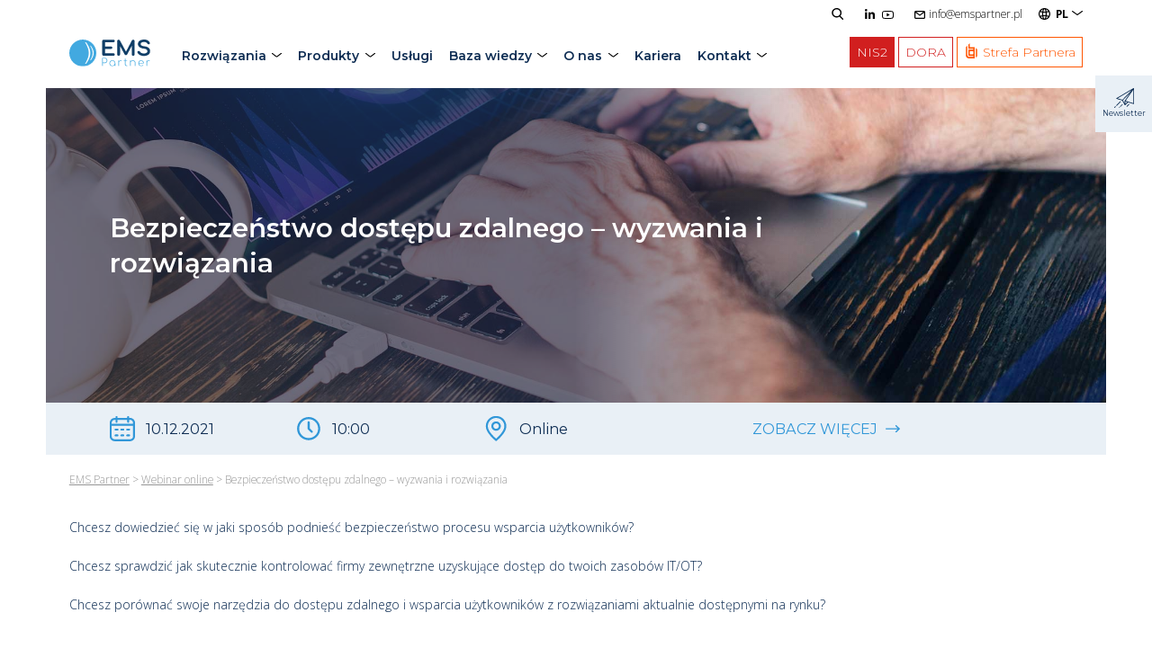

--- FILE ---
content_type: text/html; charset=UTF-8
request_url: https://emspartner.pl/wydarzenia/bezpieczenstwo-dostepu-zdalnego-wyzwania-i-rozwiazania/
body_size: 30036
content:
<!DOCTYPE html>
<html lang="pl-PL" class="no-js no-svg">
<head>
    <meta charset="UTF-8">
    <meta name="viewport" content="width=device-width, initial-scale=1, shrink-to-fit=no">
    <link rel="profile" href="https://gmpg.org/xfn/11">
    <script src="https://cdnjs.cloudflare.com/ajax/libs/jquery/3.2.1/jquery.min.js" type="text/javascript"></script> <!-- jQuery lib with ajax -->
    <script src="https://ajax.googleapis.com/ajax/libs/jqueryui/1.12.1/jquery-ui.min.js"></script> <!-- jQuery UI lib -->
    <script>(function(html){html.className = html.className.replace(/\bno-js\b/,'js')})(document.documentElement);</script>
<meta name='robots' content='index, follow, max-image-preview:large, max-snippet:-1, max-video-preview:-1' />

<!-- Google Tag Manager for WordPress by gtm4wp.com -->
<script data-cfasync="false" data-pagespeed-no-defer>
	var gtm4wp_datalayer_name = "dataLayer";
	var dataLayer = dataLayer || [];
</script>
<!-- End Google Tag Manager for WordPress by gtm4wp.com -->
	<!-- This site is optimized with the Yoast SEO plugin v26.3 - https://yoast.com/wordpress/plugins/seo/ -->
	<title>Bezpieczeństwo dostępu zdalnego - wyzwania i rozwiązania - EMS Partner</title>
	<link rel="canonical" href="https://emspartner.pl/wydarzenia/bezpieczenstwo-dostepu-zdalnego-wyzwania-i-rozwiazania/" />
	<meta property="og:locale" content="pl_PL" />
	<meta property="og:type" content="article" />
	<meta property="og:title" content="Bezpieczeństwo dostępu zdalnego - wyzwania i rozwiązania - EMS Partner" />
	<meta property="og:description" content="Chcesz dowiedzieć się w jaki sposób podnieść bezpieczeństwo procesu wsparcia użytkowników? Chcesz sprawdzić jak skutecznie kontrolować firmy zewnętrzne uzyskujące dostęp do twoich zasobów IT/OT? Chcesz porównać swoje narzędzia do dostępu zdalnego i wsparcia użytkowników z rozwiązaniami aktualnie dostępnymi na rynku? &nbsp; Jeżeli na choć jedno z powyższych pytań odpowiedź brzmi “TAK!” &#8211; powinieneś zapisać się [&hellip;]" />
	<meta property="og:url" content="https://emspartner.pl/wydarzenia/bezpieczenstwo-dostepu-zdalnego-wyzwania-i-rozwiazania/" />
	<meta property="og:site_name" content="EMS Partner" />
	<meta property="article:modified_time" content="2024-10-30T13:19:28+00:00" />
	<meta property="og:image" content="https://emspartner.pl/wp-content/uploads/2023/08/customer-relationship-management-concept.jpg" />
	<meta property="og:image:width" content="1920" />
	<meta property="og:image:height" content="1281" />
	<meta property="og:image:type" content="image/jpeg" />
	<meta name="twitter:card" content="summary_large_image" />
	<meta name="twitter:label1" content="Szacowany czas czytania" />
	<meta name="twitter:data1" content="2 minuty" />
	<script type="application/ld+json" class="yoast-schema-graph">{"@context":"https://schema.org","@graph":[{"@type":"WebPage","@id":"https://emspartner.pl/wydarzenia/bezpieczenstwo-dostepu-zdalnego-wyzwania-i-rozwiazania/","url":"https://emspartner.pl/wydarzenia/bezpieczenstwo-dostepu-zdalnego-wyzwania-i-rozwiazania/","name":"Bezpieczeństwo dostępu zdalnego - wyzwania i rozwiązania - EMS Partner","isPartOf":{"@id":"https://emspartner.pl/#website"},"primaryImageOfPage":{"@id":"https://emspartner.pl/wydarzenia/bezpieczenstwo-dostepu-zdalnego-wyzwania-i-rozwiazania/#primaryimage"},"image":{"@id":"https://emspartner.pl/wydarzenia/bezpieczenstwo-dostepu-zdalnego-wyzwania-i-rozwiazania/#primaryimage"},"thumbnailUrl":"https://emspartner.pl/wp-content/uploads/2023/08/customer-relationship-management-concept.jpg","datePublished":"2021-11-24T14:56:19+00:00","dateModified":"2024-10-30T13:19:28+00:00","breadcrumb":{"@id":"https://emspartner.pl/wydarzenia/bezpieczenstwo-dostepu-zdalnego-wyzwania-i-rozwiazania/#breadcrumb"},"inLanguage":"pl-PL","potentialAction":[{"@type":"ReadAction","target":["https://emspartner.pl/wydarzenia/bezpieczenstwo-dostepu-zdalnego-wyzwania-i-rozwiazania/"]}]},{"@type":"ImageObject","inLanguage":"pl-PL","@id":"https://emspartner.pl/wydarzenia/bezpieczenstwo-dostepu-zdalnego-wyzwania-i-rozwiazania/#primaryimage","url":"https://emspartner.pl/wp-content/uploads/2023/08/customer-relationship-management-concept.jpg","contentUrl":"https://emspartner.pl/wp-content/uploads/2023/08/customer-relationship-management-concept.jpg","width":1920,"height":1281},{"@type":"BreadcrumbList","@id":"https://emspartner.pl/wydarzenia/bezpieczenstwo-dostepu-zdalnego-wyzwania-i-rozwiazania/#breadcrumb","itemListElement":[{"@type":"ListItem","position":1,"name":"Strona główna","item":"https://emspartner.pl/"},{"@type":"ListItem","position":2,"name":"Wydarzenia","item":"https://emspartner.pl/wydarzenia/"},{"@type":"ListItem","position":3,"name":"Bezpieczeństwo dostępu zdalnego &#8211; wyzwania i rozwiązania"}]},{"@type":"WebSite","@id":"https://emspartner.pl/#website","url":"https://emspartner.pl/","name":"EMS Partner","description":"","publisher":{"@id":"https://emspartner.pl/#organization"},"potentialAction":[{"@type":"SearchAction","target":{"@type":"EntryPoint","urlTemplate":"https://emspartner.pl/?s={search_term_string}"},"query-input":{"@type":"PropertyValueSpecification","valueRequired":true,"valueName":"search_term_string"}}],"inLanguage":"pl-PL"},{"@type":"Organization","@id":"https://emspartner.pl/#organization","name":"EMS Partner Sp. z o. o.","alternateName":"EMS Partner","url":"https://emspartner.pl/","logo":{"@type":"ImageObject","inLanguage":"pl-PL","@id":"https://emspartner.pl/#/schema/logo/image/","url":"https://emspartner.pl/wp-content/uploads/2023/09/logo-emspartner.png","contentUrl":"https://emspartner.pl/wp-content/uploads/2023/09/logo-emspartner.png","width":1200,"height":397,"caption":"EMS Partner Sp. z o. o."},"image":{"@id":"https://emspartner.pl/#/schema/logo/image/"}}]}</script>
	<!-- / Yoast SEO plugin. -->


<link rel="alternate" type="application/rss+xml" title="EMS Partner &raquo; Kanał z wpisami" href="https://emspartner.pl/feed/" />
<link rel="alternate" type="application/rss+xml" title="EMS Partner &raquo; Kanał z komentarzami" href="https://emspartner.pl/comments/feed/" />
<link rel="alternate" title="oEmbed (JSON)" type="application/json+oembed" href="https://emspartner.pl/wp-json/oembed/1.0/embed?url=https%3A%2F%2Femspartner.pl%2Fwydarzenia%2Fbezpieczenstwo-dostepu-zdalnego-wyzwania-i-rozwiazania%2F" />
<link rel="alternate" title="oEmbed (XML)" type="text/xml+oembed" href="https://emspartner.pl/wp-json/oembed/1.0/embed?url=https%3A%2F%2Femspartner.pl%2Fwydarzenia%2Fbezpieczenstwo-dostepu-zdalnego-wyzwania-i-rozwiazania%2F&#038;format=xml" />
<style id='wp-img-auto-sizes-contain-inline-css'>
img:is([sizes=auto i],[sizes^="auto," i]){contain-intrinsic-size:3000px 1500px}
/*# sourceURL=wp-img-auto-sizes-contain-inline-css */
</style>
<link rel='stylesheet' id='jquery.prettyphoto-css' href='https://emspartner.pl/wp-content/plugins/wp-video-lightbox/css/prettyPhoto.css?ver=6.9' media='all' />
<link rel='stylesheet' id='video-lightbox-css' href='https://emspartner.pl/wp-content/plugins/wp-video-lightbox/wp-video-lightbox.css?ver=6.9' media='all' />
<style id='wp-emoji-styles-inline-css'>

	img.wp-smiley, img.emoji {
		display: inline !important;
		border: none !important;
		box-shadow: none !important;
		height: 1em !important;
		width: 1em !important;
		margin: 0 0.07em !important;
		vertical-align: -0.1em !important;
		background: none !important;
		padding: 0 !important;
	}
/*# sourceURL=wp-emoji-styles-inline-css */
</style>
<style id='wp-block-library-inline-css'>
:root{--wp-block-synced-color:#7a00df;--wp-block-synced-color--rgb:122,0,223;--wp-bound-block-color:var(--wp-block-synced-color);--wp-editor-canvas-background:#ddd;--wp-admin-theme-color:#007cba;--wp-admin-theme-color--rgb:0,124,186;--wp-admin-theme-color-darker-10:#006ba1;--wp-admin-theme-color-darker-10--rgb:0,107,160.5;--wp-admin-theme-color-darker-20:#005a87;--wp-admin-theme-color-darker-20--rgb:0,90,135;--wp-admin-border-width-focus:2px}@media (min-resolution:192dpi){:root{--wp-admin-border-width-focus:1.5px}}.wp-element-button{cursor:pointer}:root .has-very-light-gray-background-color{background-color:#eee}:root .has-very-dark-gray-background-color{background-color:#313131}:root .has-very-light-gray-color{color:#eee}:root .has-very-dark-gray-color{color:#313131}:root .has-vivid-green-cyan-to-vivid-cyan-blue-gradient-background{background:linear-gradient(135deg,#00d084,#0693e3)}:root .has-purple-crush-gradient-background{background:linear-gradient(135deg,#34e2e4,#4721fb 50%,#ab1dfe)}:root .has-hazy-dawn-gradient-background{background:linear-gradient(135deg,#faaca8,#dad0ec)}:root .has-subdued-olive-gradient-background{background:linear-gradient(135deg,#fafae1,#67a671)}:root .has-atomic-cream-gradient-background{background:linear-gradient(135deg,#fdd79a,#004a59)}:root .has-nightshade-gradient-background{background:linear-gradient(135deg,#330968,#31cdcf)}:root .has-midnight-gradient-background{background:linear-gradient(135deg,#020381,#2874fc)}:root{--wp--preset--font-size--normal:16px;--wp--preset--font-size--huge:42px}.has-regular-font-size{font-size:1em}.has-larger-font-size{font-size:2.625em}.has-normal-font-size{font-size:var(--wp--preset--font-size--normal)}.has-huge-font-size{font-size:var(--wp--preset--font-size--huge)}.has-text-align-center{text-align:center}.has-text-align-left{text-align:left}.has-text-align-right{text-align:right}.has-fit-text{white-space:nowrap!important}#end-resizable-editor-section{display:none}.aligncenter{clear:both}.items-justified-left{justify-content:flex-start}.items-justified-center{justify-content:center}.items-justified-right{justify-content:flex-end}.items-justified-space-between{justify-content:space-between}.screen-reader-text{border:0;clip-path:inset(50%);height:1px;margin:-1px;overflow:hidden;padding:0;position:absolute;width:1px;word-wrap:normal!important}.screen-reader-text:focus{background-color:#ddd;clip-path:none;color:#444;display:block;font-size:1em;height:auto;left:5px;line-height:normal;padding:15px 23px 14px;text-decoration:none;top:5px;width:auto;z-index:100000}html :where(.has-border-color){border-style:solid}html :where([style*=border-top-color]){border-top-style:solid}html :where([style*=border-right-color]){border-right-style:solid}html :where([style*=border-bottom-color]){border-bottom-style:solid}html :where([style*=border-left-color]){border-left-style:solid}html :where([style*=border-width]){border-style:solid}html :where([style*=border-top-width]){border-top-style:solid}html :where([style*=border-right-width]){border-right-style:solid}html :where([style*=border-bottom-width]){border-bottom-style:solid}html :where([style*=border-left-width]){border-left-style:solid}html :where(img[class*=wp-image-]){height:auto;max-width:100%}:where(figure){margin:0 0 1em}html :where(.is-position-sticky){--wp-admin--admin-bar--position-offset:var(--wp-admin--admin-bar--height,0px)}@media screen and (max-width:600px){html :where(.is-position-sticky){--wp-admin--admin-bar--position-offset:0px}}

/*# sourceURL=wp-block-library-inline-css */
</style><style id='wp-block-heading-inline-css'>
h1:where(.wp-block-heading).has-background,h2:where(.wp-block-heading).has-background,h3:where(.wp-block-heading).has-background,h4:where(.wp-block-heading).has-background,h5:where(.wp-block-heading).has-background,h6:where(.wp-block-heading).has-background{padding:1.25em 2.375em}h1.has-text-align-left[style*=writing-mode]:where([style*=vertical-lr]),h1.has-text-align-right[style*=writing-mode]:where([style*=vertical-rl]),h2.has-text-align-left[style*=writing-mode]:where([style*=vertical-lr]),h2.has-text-align-right[style*=writing-mode]:where([style*=vertical-rl]),h3.has-text-align-left[style*=writing-mode]:where([style*=vertical-lr]),h3.has-text-align-right[style*=writing-mode]:where([style*=vertical-rl]),h4.has-text-align-left[style*=writing-mode]:where([style*=vertical-lr]),h4.has-text-align-right[style*=writing-mode]:where([style*=vertical-rl]),h5.has-text-align-left[style*=writing-mode]:where([style*=vertical-lr]),h5.has-text-align-right[style*=writing-mode]:where([style*=vertical-rl]),h6.has-text-align-left[style*=writing-mode]:where([style*=vertical-lr]),h6.has-text-align-right[style*=writing-mode]:where([style*=vertical-rl]){rotate:180deg}
/*# sourceURL=https://emspartner.pl/wp-includes/blocks/heading/style.min.css */
</style>
<style id='wp-block-list-inline-css'>
ol,ul{box-sizing:border-box}:root :where(.wp-block-list.has-background){padding:1.25em 2.375em}
/*# sourceURL=https://emspartner.pl/wp-includes/blocks/list/style.min.css */
</style>
<style id='wp-block-paragraph-inline-css'>
.is-small-text{font-size:.875em}.is-regular-text{font-size:1em}.is-large-text{font-size:2.25em}.is-larger-text{font-size:3em}.has-drop-cap:not(:focus):first-letter{float:left;font-size:8.4em;font-style:normal;font-weight:100;line-height:.68;margin:.05em .1em 0 0;text-transform:uppercase}body.rtl .has-drop-cap:not(:focus):first-letter{float:none;margin-left:.1em}p.has-drop-cap.has-background{overflow:hidden}:root :where(p.has-background){padding:1.25em 2.375em}:where(p.has-text-color:not(.has-link-color)) a{color:inherit}p.has-text-align-left[style*="writing-mode:vertical-lr"],p.has-text-align-right[style*="writing-mode:vertical-rl"]{rotate:180deg}
/*# sourceURL=https://emspartner.pl/wp-includes/blocks/paragraph/style.min.css */
</style>
<style id='global-styles-inline-css'>
:root{--wp--preset--aspect-ratio--square: 1;--wp--preset--aspect-ratio--4-3: 4/3;--wp--preset--aspect-ratio--3-4: 3/4;--wp--preset--aspect-ratio--3-2: 3/2;--wp--preset--aspect-ratio--2-3: 2/3;--wp--preset--aspect-ratio--16-9: 16/9;--wp--preset--aspect-ratio--9-16: 9/16;--wp--preset--color--black: #000000;--wp--preset--color--cyan-bluish-gray: #abb8c3;--wp--preset--color--white: #ffffff;--wp--preset--color--pale-pink: #f78da7;--wp--preset--color--vivid-red: #cf2e2e;--wp--preset--color--luminous-vivid-orange: #ff6900;--wp--preset--color--luminous-vivid-amber: #fcb900;--wp--preset--color--light-green-cyan: #7bdcb5;--wp--preset--color--vivid-green-cyan: #00d084;--wp--preset--color--pale-cyan-blue: #8ed1fc;--wp--preset--color--vivid-cyan-blue: #0693e3;--wp--preset--color--vivid-purple: #9b51e0;--wp--preset--gradient--vivid-cyan-blue-to-vivid-purple: linear-gradient(135deg,rgb(6,147,227) 0%,rgb(155,81,224) 100%);--wp--preset--gradient--light-green-cyan-to-vivid-green-cyan: linear-gradient(135deg,rgb(122,220,180) 0%,rgb(0,208,130) 100%);--wp--preset--gradient--luminous-vivid-amber-to-luminous-vivid-orange: linear-gradient(135deg,rgb(252,185,0) 0%,rgb(255,105,0) 100%);--wp--preset--gradient--luminous-vivid-orange-to-vivid-red: linear-gradient(135deg,rgb(255,105,0) 0%,rgb(207,46,46) 100%);--wp--preset--gradient--very-light-gray-to-cyan-bluish-gray: linear-gradient(135deg,rgb(238,238,238) 0%,rgb(169,184,195) 100%);--wp--preset--gradient--cool-to-warm-spectrum: linear-gradient(135deg,rgb(74,234,220) 0%,rgb(151,120,209) 20%,rgb(207,42,186) 40%,rgb(238,44,130) 60%,rgb(251,105,98) 80%,rgb(254,248,76) 100%);--wp--preset--gradient--blush-light-purple: linear-gradient(135deg,rgb(255,206,236) 0%,rgb(152,150,240) 100%);--wp--preset--gradient--blush-bordeaux: linear-gradient(135deg,rgb(254,205,165) 0%,rgb(254,45,45) 50%,rgb(107,0,62) 100%);--wp--preset--gradient--luminous-dusk: linear-gradient(135deg,rgb(255,203,112) 0%,rgb(199,81,192) 50%,rgb(65,88,208) 100%);--wp--preset--gradient--pale-ocean: linear-gradient(135deg,rgb(255,245,203) 0%,rgb(182,227,212) 50%,rgb(51,167,181) 100%);--wp--preset--gradient--electric-grass: linear-gradient(135deg,rgb(202,248,128) 0%,rgb(113,206,126) 100%);--wp--preset--gradient--midnight: linear-gradient(135deg,rgb(2,3,129) 0%,rgb(40,116,252) 100%);--wp--preset--font-size--small: 13px;--wp--preset--font-size--medium: 20px;--wp--preset--font-size--large: 36px;--wp--preset--font-size--x-large: 42px;--wp--preset--spacing--20: 0.44rem;--wp--preset--spacing--30: 0.67rem;--wp--preset--spacing--40: 1rem;--wp--preset--spacing--50: 1.5rem;--wp--preset--spacing--60: 2.25rem;--wp--preset--spacing--70: 3.38rem;--wp--preset--spacing--80: 5.06rem;--wp--preset--shadow--natural: 6px 6px 9px rgba(0, 0, 0, 0.2);--wp--preset--shadow--deep: 12px 12px 50px rgba(0, 0, 0, 0.4);--wp--preset--shadow--sharp: 6px 6px 0px rgba(0, 0, 0, 0.2);--wp--preset--shadow--outlined: 6px 6px 0px -3px rgb(255, 255, 255), 6px 6px rgb(0, 0, 0);--wp--preset--shadow--crisp: 6px 6px 0px rgb(0, 0, 0);}:where(.is-layout-flex){gap: 0.5em;}:where(.is-layout-grid){gap: 0.5em;}body .is-layout-flex{display: flex;}.is-layout-flex{flex-wrap: wrap;align-items: center;}.is-layout-flex > :is(*, div){margin: 0;}body .is-layout-grid{display: grid;}.is-layout-grid > :is(*, div){margin: 0;}:where(.wp-block-columns.is-layout-flex){gap: 2em;}:where(.wp-block-columns.is-layout-grid){gap: 2em;}:where(.wp-block-post-template.is-layout-flex){gap: 1.25em;}:where(.wp-block-post-template.is-layout-grid){gap: 1.25em;}.has-black-color{color: var(--wp--preset--color--black) !important;}.has-cyan-bluish-gray-color{color: var(--wp--preset--color--cyan-bluish-gray) !important;}.has-white-color{color: var(--wp--preset--color--white) !important;}.has-pale-pink-color{color: var(--wp--preset--color--pale-pink) !important;}.has-vivid-red-color{color: var(--wp--preset--color--vivid-red) !important;}.has-luminous-vivid-orange-color{color: var(--wp--preset--color--luminous-vivid-orange) !important;}.has-luminous-vivid-amber-color{color: var(--wp--preset--color--luminous-vivid-amber) !important;}.has-light-green-cyan-color{color: var(--wp--preset--color--light-green-cyan) !important;}.has-vivid-green-cyan-color{color: var(--wp--preset--color--vivid-green-cyan) !important;}.has-pale-cyan-blue-color{color: var(--wp--preset--color--pale-cyan-blue) !important;}.has-vivid-cyan-blue-color{color: var(--wp--preset--color--vivid-cyan-blue) !important;}.has-vivid-purple-color{color: var(--wp--preset--color--vivid-purple) !important;}.has-black-background-color{background-color: var(--wp--preset--color--black) !important;}.has-cyan-bluish-gray-background-color{background-color: var(--wp--preset--color--cyan-bluish-gray) !important;}.has-white-background-color{background-color: var(--wp--preset--color--white) !important;}.has-pale-pink-background-color{background-color: var(--wp--preset--color--pale-pink) !important;}.has-vivid-red-background-color{background-color: var(--wp--preset--color--vivid-red) !important;}.has-luminous-vivid-orange-background-color{background-color: var(--wp--preset--color--luminous-vivid-orange) !important;}.has-luminous-vivid-amber-background-color{background-color: var(--wp--preset--color--luminous-vivid-amber) !important;}.has-light-green-cyan-background-color{background-color: var(--wp--preset--color--light-green-cyan) !important;}.has-vivid-green-cyan-background-color{background-color: var(--wp--preset--color--vivid-green-cyan) !important;}.has-pale-cyan-blue-background-color{background-color: var(--wp--preset--color--pale-cyan-blue) !important;}.has-vivid-cyan-blue-background-color{background-color: var(--wp--preset--color--vivid-cyan-blue) !important;}.has-vivid-purple-background-color{background-color: var(--wp--preset--color--vivid-purple) !important;}.has-black-border-color{border-color: var(--wp--preset--color--black) !important;}.has-cyan-bluish-gray-border-color{border-color: var(--wp--preset--color--cyan-bluish-gray) !important;}.has-white-border-color{border-color: var(--wp--preset--color--white) !important;}.has-pale-pink-border-color{border-color: var(--wp--preset--color--pale-pink) !important;}.has-vivid-red-border-color{border-color: var(--wp--preset--color--vivid-red) !important;}.has-luminous-vivid-orange-border-color{border-color: var(--wp--preset--color--luminous-vivid-orange) !important;}.has-luminous-vivid-amber-border-color{border-color: var(--wp--preset--color--luminous-vivid-amber) !important;}.has-light-green-cyan-border-color{border-color: var(--wp--preset--color--light-green-cyan) !important;}.has-vivid-green-cyan-border-color{border-color: var(--wp--preset--color--vivid-green-cyan) !important;}.has-pale-cyan-blue-border-color{border-color: var(--wp--preset--color--pale-cyan-blue) !important;}.has-vivid-cyan-blue-border-color{border-color: var(--wp--preset--color--vivid-cyan-blue) !important;}.has-vivid-purple-border-color{border-color: var(--wp--preset--color--vivid-purple) !important;}.has-vivid-cyan-blue-to-vivid-purple-gradient-background{background: var(--wp--preset--gradient--vivid-cyan-blue-to-vivid-purple) !important;}.has-light-green-cyan-to-vivid-green-cyan-gradient-background{background: var(--wp--preset--gradient--light-green-cyan-to-vivid-green-cyan) !important;}.has-luminous-vivid-amber-to-luminous-vivid-orange-gradient-background{background: var(--wp--preset--gradient--luminous-vivid-amber-to-luminous-vivid-orange) !important;}.has-luminous-vivid-orange-to-vivid-red-gradient-background{background: var(--wp--preset--gradient--luminous-vivid-orange-to-vivid-red) !important;}.has-very-light-gray-to-cyan-bluish-gray-gradient-background{background: var(--wp--preset--gradient--very-light-gray-to-cyan-bluish-gray) !important;}.has-cool-to-warm-spectrum-gradient-background{background: var(--wp--preset--gradient--cool-to-warm-spectrum) !important;}.has-blush-light-purple-gradient-background{background: var(--wp--preset--gradient--blush-light-purple) !important;}.has-blush-bordeaux-gradient-background{background: var(--wp--preset--gradient--blush-bordeaux) !important;}.has-luminous-dusk-gradient-background{background: var(--wp--preset--gradient--luminous-dusk) !important;}.has-pale-ocean-gradient-background{background: var(--wp--preset--gradient--pale-ocean) !important;}.has-electric-grass-gradient-background{background: var(--wp--preset--gradient--electric-grass) !important;}.has-midnight-gradient-background{background: var(--wp--preset--gradient--midnight) !important;}.has-small-font-size{font-size: var(--wp--preset--font-size--small) !important;}.has-medium-font-size{font-size: var(--wp--preset--font-size--medium) !important;}.has-large-font-size{font-size: var(--wp--preset--font-size--large) !important;}.has-x-large-font-size{font-size: var(--wp--preset--font-size--x-large) !important;}
/*# sourceURL=global-styles-inline-css */
</style>

<style id='classic-theme-styles-inline-css'>
/*! This file is auto-generated */
.wp-block-button__link{color:#fff;background-color:#32373c;border-radius:9999px;box-shadow:none;text-decoration:none;padding:calc(.667em + 2px) calc(1.333em + 2px);font-size:1.125em}.wp-block-file__button{background:#32373c;color:#fff;text-decoration:none}
/*# sourceURL=/wp-includes/css/classic-themes.min.css */
</style>
<link rel='stylesheet' id='contact-form-7-css' href='https://emspartner.pl/wp-content/plugins/contact-form-7/includes/css/styles.css?ver=6.1.3' media='all' />
<style id='ems-toggle-list-style-inline-css'>

        .more-item {
            display: none;
        }
        .toggle-list.expanded .more-item {
            display: block;
        }
        .show-more-btn {
            margin-top: 10px;
            background-color: #30a9e1;
            color: white;
            border: none;
            padding: 8px 14px;
            cursor: pointer;
            border-radius: 4px;
        }
        .producer-toggle-button-wrapper {
            margin-top: 10px;
        }
    
/*# sourceURL=ems-toggle-list-style-inline-css */
</style>
<link rel='stylesheet' id='fancybox-css' href='https://emspartner.pl/wp-content/plugins/easy-fancybox/fancybox/1.5.4/jquery.fancybox.min.css?ver=6.9' media='screen' />
<link rel='stylesheet' id='tablepress-default-css' href='https://emspartner.pl/wp-content/plugins/tablepress/css/build/default.css?ver=3.2.5' media='all' />
<script src="https://emspartner.pl/wp-includes/js/jquery/jquery.min.js?ver=3.7.1" id="jquery-core-js"></script>
<script id="jquery-core-js-after">
function toggleList(button) {
            const list = button.closest('.producer-toggle-button-wrapper').previousElementSibling;
            list.classList.toggle('expanded');
            button.innerText = list.classList.contains('expanded') ? 'Pokaż mniej' : 'Pokaż więcej';
        }
    
//# sourceURL=jquery-core-js-after
</script>
<script src="https://emspartner.pl/wp-includes/js/jquery/jquery-migrate.min.js?ver=3.4.1" id="jquery-migrate-js"></script>
<script src="https://emspartner.pl/wp-content/plugins/wp-video-lightbox/js/jquery.prettyPhoto.js?ver=3.1.6" id="jquery.prettyphoto-js"></script>
<script id="video-lightbox-js-extra">
var vlpp_vars = {"prettyPhoto_rel":"wp-video-lightbox","animation_speed":"fast","slideshow":"5000","autoplay_slideshow":"false","opacity":"0.80","show_title":"true","allow_resize":"true","allow_expand":"true","default_width":"640","default_height":"480","counter_separator_label":"/","theme":"pp_default","horizontal_padding":"20","hideflash":"false","wmode":"opaque","autoplay":"false","modal":"false","deeplinking":"false","overlay_gallery":"true","overlay_gallery_max":"30","keyboard_shortcuts":"true","ie6_fallback":"true"};
//# sourceURL=video-lightbox-js-extra
</script>
<script src="https://emspartner.pl/wp-content/plugins/wp-video-lightbox/js/video-lightbox.js?ver=3.1.6" id="video-lightbox-js"></script>
<script></script><link rel="https://api.w.org/" href="https://emspartner.pl/wp-json/" /><link rel="alternate" title="JSON" type="application/json" href="https://emspartner.pl/wp-json/wp/v2/event/9964" /><link rel="EditURI" type="application/rsd+xml" title="RSD" href="https://emspartner.pl/xmlrpc.php?rsd" />
<meta name="generator" content="WordPress 6.9" />
<link rel='shortlink' href='https://emspartner.pl/?p=9964' />
<script>
            WP_VIDEO_LIGHTBOX_VERSION="1.9.12";
            WP_VID_LIGHTBOX_URL="https://emspartner.pl/wp-content/plugins/wp-video-lightbox";
                        function wpvl_paramReplace(name, string, value) {
                // Find the param with regex
                // Grab the first character in the returned string (should be ? or &)
                // Replace our href string with our new value, passing on the name and delimeter

                var re = new RegExp("[\?&]" + name + "=([^&#]*)");
                var matches = re.exec(string);
                var newString;

                if (matches === null) {
                    // if there are no params, append the parameter
                    newString = string + '?' + name + '=' + value;
                } else {
                    var delimeter = matches[0].charAt(0);
                    newString = string.replace(re, delimeter + name + "=" + value);
                }
                return newString;
            }
            </script>
<!-- Google Tag Manager for WordPress by gtm4wp.com -->
<!-- GTM Container placement set to automatic -->
<script data-cfasync="false" data-pagespeed-no-defer>
	var dataLayer_content = {"pagePostType":"event","pagePostType2":"single-event","pagePostAuthor":"Ignacy Nowakowski"};
	dataLayer.push( dataLayer_content );
</script>
<script data-cfasync="false" data-pagespeed-no-defer>
(function(w,d,s,l,i){w[l]=w[l]||[];w[l].push({'gtm.start':
new Date().getTime(),event:'gtm.js'});var f=d.getElementsByTagName(s)[0],
j=d.createElement(s),dl=l!='dataLayer'?'&l='+l:'';j.async=true;j.src=
'//www.googletagmanager.com/gtm.js?id='+i+dl;f.parentNode.insertBefore(j,f);
})(window,document,'script','dataLayer','GTM-5NND9JNC');
</script>
<!-- End Google Tag Manager for WordPress by gtm4wp.com --><meta name="generator" content="Powered by WPBakery Page Builder - drag and drop page builder for WordPress."/>
<noscript><style> .wpb_animate_when_almost_visible { opacity: 1; }</style></noscript>    <link rel="preconnect" href="https://fonts.googleapis.com">
    <link rel="preconnect" href="https://fonts.gstatic.com" crossorigin>
    <link href="https://fonts.googleapis.com/css2?family=Montserrat:ital,wght@0,300;0,400;0,600;0,700;0,800;1,300;1,400;1,600;1,700;1,800&family=Open+Sans:ital,wght@0,300;0,400;0,600;0,700;0,800;1,300;1,400;1,600;1,700;1,800&display=swap" rel="stylesheet">
    <link rel="stylesheet" href="https://emspartner.pl/wp-content/themes/emspartner/slick.css" type="text/css" media="screen" />
    <link rel="stylesheet" href="https://emspartner.pl/wp-content/themes/emspartner/slick-theme.css" type="text/css" media="screen" />
    <link rel="stylesheet" href="https://emspartner.pl/wp-content/themes/emspartner/style.css?ver=0.12.0" type="text/css" media="screen" />
    <link rel="shortcut icon" href="https://emspartner.pl/wp-content/themes/emspartner/images/favicon.png" />
    <script src="https://emspartner.pl/wp-content/themes/emspartner/js/validation.js?v=2.1.5"></script>
    <!--<script src="/js/validation-mainform.js"></script>-->
    <!--<script src="/js/main.js?ver=0.3.1"></script>-->
    
 

    
    <!-- Global site tag (gtag.js) - Google Ads: 1005424209 -->
   <!-- ŁADUJEMY gtag.js TYLKO RAZ (GA4) -->
<script async src="https://www.googletagmanager.com/gtag/js?id=G-3C6VFFT7Z2"></script>
<script>
  window.dataLayer = window.dataLayer || [];
  function gtag(){dataLayer.push(arguments);}
  gtag('js', new Date());

  /* GA4 */
  gtag('config', 'G-3C6VFFT7Z2');

  /* Google Ads – konfiguracja w tym samym loaderze */
  gtag('config', 'AW-1005424209');
</script>


    
    <script id="cookieyes" type="text/javascript" src="https://cdn-cookieyes.com/client_data/f5e329ff5bd60d89e8dd5351/script.js"></script>
    
    <script> (function(ss,ex){ window.ldfdr=window.ldfdr||function(){(ldfdr._q=ldfdr._q||[]).push([].slice.call(arguments));}; (function(d,s){ fs=d.getElementsByTagName(s)[0]; function ce(src){ var cs=d.createElement(s); cs.src=src; cs.async=1; fs.parentNode.insertBefore(cs,fs); }; ce('https://sc.lfeeder.com/lftracker_v1_'+ss+(ex?'_'+ex:'')+'.js'); })(document,'script'); })('p1e024BKxYXaGB6d'); </script> 
</head>

<body class="wp-singular event-template-default single single-event postid-9964 wp-embed-responsive wp-theme-emspartner has-header-image colors-light wpb-js-composer js-comp-ver-7.0 vc_responsive">

<!-- GTM Container placement set to automatic -->
<!-- Google Tag Manager (noscript) -->
				<noscript><iframe src="https://www.googletagmanager.com/ns.html?id=GTM-5NND9JNC" height="0" width="0" style="display:none;visibility:hidden" aria-hidden="true"></iframe></noscript>
<!-- End Google Tag Manager (noscript) -->
<nav class="mobile-navigation">
    <ul>            <li class="menu-item-has-children"><a href="https://emspartner.pl/rozwiazania/">Rozwiązania</a>                                <div class="megamenu mm-type-1 mm-columns-3">
                                                                                            <div class="col col-pink">
                            <div class="item">
                                <a class="item-title" href="https://emspartner.pl/rozwiazania/identity-access-management/">
                                    <span class="thumb"><svg version="1.1" id="Warstwa_1" xmlns="http://www.w3.org/2000/svg" xmlns:xlink="http://www.w3.org/1999/xlink" x="0px" y="0px" viewBox="0 0 151.25 165.61" style="enable-background:new 0 0 151.25 165.61;" xml:space="preserve"><g><path d="M109.83,117.03c-4.26,0-8.3,2.02-10.54,5.26c-1.55,2.25-2.96,6.1-0.85,11.65c0.3,0.89,0.83,1.07,1.22,1.07c0.16,0,0.32-0.03,0.49-0.09c1.01-0.37,0.78-1.29,0.66-1.79c-0.27-1.09-0.51-2.2-0.75-3.3l-0.25-1.09c0.19-5.1,4.51-9.26,9.63-9.26c1.06,0,2.11,0.17,3.23,0.54c2.89,0.47,6.44,4.89,6.44,8.02c0,1.49-0.79,2.35-2.35,2.62c-1.88-0.09-2.13-1.1-2.5-2.64c-0.44-1.81-1-4.05-4.97-4.19c-1.29,0.03-2.54,0.59-3.42,1.53c-0.85,0.91-1.29,2.08-1.24,3.28c0.14,5.21,3.46,9.26,8.69,10.59c0.01,0,0.12,0.01,0.13,0.01c0.49,0,1.13-0.39,1.28-0.95c0.04-0.38-0.11-0.78-0.39-1.1c-0.29-0.32-0.68-0.53-0.97-0.53c-0.01,0-0.02,0-0.03,0c-3.16-1.08-5.15-3.14-5.92-6.12c-0.4-1.33-0.29-2.7,0.28-3.47c0.38-0.5,0.95-0.76,1.7-0.76c0.13,0,0.26,0.01,0.38,0.02c1.25,0.18,2,1.05,2.07,2.37c0.14,3,2.61,4.37,4.84,4.37c1.4,0,2.7-0.51,3.59-1.4c0.81-0.82,1.24-1.92,1.23-3.2C120.84,120.03,114.8,117.03,109.83,117.03z"/><path d="M103.69,127.54c0.46-3.14,3.36-4.57,5.86-4.57c2.07,0,4.81,1.03,5.7,4c0.08,0.16,0.1,0.49,0.12,0.79c0.04,0.69,0.11,1.85,1.38,1.97c0.37,0,0.68-0.12,0.9-0.36c0.25-0.26,0.36-0.64,0.33-1.11c-0.24-5.32-4.52-7.74-8.39-7.74c-2.51,0-4.85,0.95-6.42,2.6c-1.48,1.56-2.2,3.64-2.08,6.01c0.04,3.39,1.45,6.51,4.19,9.28c0.3,0.3,0.66,0.61,1.14,0.61c0.32,0,0.61-0.13,0.87-0.4c0.86-0.88,0.05-1.73-0.22-2.01C104.39,133.92,103.19,130.7,103.69,127.54z"/><path d="M122.88,120.1c-2.72-4.34-7.67-6.92-13.23-6.92c-5.14,0-9.87,2.31-12.63,6.18c-0.25,0.34-0.93,1.25,0.03,2.01c0.25,0.2,0.52,0.3,0.78,0.3c0.58,0,0.94-0.46,1.17-0.77c2.5-3.32,6.4-5.22,10.71-5.22c4.35,0,8.29,1.95,10.83,5.39c0.35,0.33,0.69,0.49,1.04,0.49c0.6,0,1.01-0.46,1.26-0.81C123,120.55,123.01,120.3,122.88,120.1z"/><path d="M101.61,113.92c0.25,0,0.5-0.07,0.79-0.21c2.45-1.24,4.92-1.86,7.37-1.86c2.42,0,4.89,0.62,7.32,1.83c0.33,0.16,0.59,0.24,0.84,0.24c0.27,0,0.76-0.09,1.07-0.74c0.16-0.38,0.11-0.78-0.13-1.15c-1.11-1.68-7.04-2.69-8.42-2.69c-0.12,0-0.24,0-0.33,0.02c-0.11-0.01-0.23-0.01-0.37-0.01c-1.64,0-7.64,0.8-8.98,2.57c-0.29,0.39-0.37,0.81-0.22,1.3C100.77,113.67,101.15,113.92,101.61,113.92z"/><path d="M118.16,133.87c-0.07-0.04-0.16-0.06-0.3-0.06c-0.02,0-0.03,0-0.05,0c-0.41,0.06-0.82,0.09-1.21,0.09c-3.29,0-5.59-2.03-5.86-5.19c-0.04-0.36-0.15-1.45-1.24-1.45c-0.05,0-0.11,0-0.17,0.01c-0.83,0.08-1.21,0.65-1.12,1.68c0.37,4.41,3.83,7.48,8.43,7.48l0.32-0.02c0.32-0.02,0.82-0.05,1.45-0.28c0.42-0.31,0.8-0.67,0.76-1.17C119.13,134.39,118.55,134.07,118.16,133.87z"/><path d="M110.06,104.24c-0.49,0-0.97,0.04-1.45,0.07l1.25-0.54c0.43-0.19,0.63-0.69,0.44-1.12c-5.45-12.64-17.47-13.81-23.93-14.44c-0.81-0.08-1.65-0.16-2.27-0.25c-2.78-0.43-4.17-4.24-4.69-6.12c11.03-6.24,10.52-20.17,10.52-20.28c0-0.6,0.1-14.66-0.22-20.56l-0.11-1.96c-0.02-0.36-0.26-0.67-0.6-0.77c-0.08-0.02-0.16-0.04-0.25-0.04c-0.26,0-0.52,0.12-0.68,0.34l-1.17,1.58c-2.33,3.13-8.4,3.97-17.58,5.23l-1.52,0.21c-9.34,1.29-16.54,8.23-19.2,11.15l-0.08,0.08c-0.6,0.61-0.6,1.59,0,2.2c0.29,0.3,0.69,0.46,1.1,0.46c0.42,0,0.81-0.16,1.1-0.46c0.03-0.02,0.08-0.09,0.17-0.18c1.9-2.09,8.77-8.98,17.33-10.17l1.52-0.21c7.59-1.04,13.33-1.83,16.97-4.06c0.15,5.85,0.12,14.37,0.1,17.03v0.17c0,0.13,0.31,12.77-9.5,17.82c-2.82,1.45-5.99,2.22-9.16,2.22c-2.92,0-5.77-0.62-8.5-1.83c-4.54-2.03-7.84-5.5-8.83-9.28c-0.18-0.69-0.8-1.17-1.51-1.17c-0.13,0-0.27,0.02-0.4,0.05c-0.83,0.22-1.33,1.07-1.12,1.9c1.08,4.17,4.29,7.95,8.83,10.46c-0.34,1.9-1.51,5.86-5.44,6.06c-0.29,0.02-0.6,0.03-0.94,0.04l-0.16,0.01c-7.63,0.27-25.51,0.9-29.43,32.81l-0.1,0.79c-0.03,0.24,0.05,0.48,0.21,0.67s0.39,0.29,0.64,0.29h67.3c0.47,0,0.85-0.38,0.85-0.85v-1.42c0-0.47-0.38-0.85-0.85-0.85H48.87v-7.73c0-0.47-0.38-0.85-0.85-0.85H46.6c-0.47,0-0.85,0.38-0.85,0.85v7.73H23.99C28,91.8,43.53,91.25,50.21,91.01c0.41-0.01,0.8-0.03,1.15-0.04c5.55-0.28,7.5-4.96,8.18-7.82c2.79,1.08,5.68,1.63,8.62,1.63c2.89,0,5.7-0.53,8.38-1.57c0.82,2.69,2.81,7.21,7.09,7.87c0.68,0.11,1.49,0.19,2.45,0.28c5.81,0.57,16.63,1.62,21.34,12.55c0.09,0.21,0.26,0.37,0.47,0.45h0.01c-10.36,1.09-18.46,9.87-18.46,20.52c0,11.38,9.26,20.63,20.63,20.63c11.38,0,20.63-9.26,20.63-20.63S121.43,104.24,110.06,104.24z M110.06,142.39c-9.66,0-17.51-7.86-17.51-17.52s7.86-17.52,17.51-17.52c9.66,0,17.52,7.86,17.52,17.52S119.71,142.39,110.06,142.39z"/><path d="M44.19,51.79L44.19,51.79C44.2,51.79,44.2,51.79,44.19,51.79c0.88-0.01,1.59-0.72,1.59-1.6c-0.1-17.66,3.47-26.67,23.26-26.92h0.37c15.16,0,18.91,11.84,19.07,12.35c0.2,0.66,0.83,1.13,1.52,1.13c0.15,0,0.31-0.02,0.46-0.07c0.84-0.25,1.31-1.14,1.06-1.97c-0.05-0.15-1.17-3.82-4.51-7.44C83.98,24,78.47,20.1,69.36,20.1H69c-16.39,0.2-26.52,5.31-26.39,30.11C42.61,51.08,43.32,51.79,44.19,51.79z"/></g></svg></span>
                                    <span class="title">Identity & Access Management <span class="arrow-right"></span></span>
                                </a>
                                                            </div>
                        </div>
                                                                                                                    <div class="col col-yellow">
                            <div class="item">
                                <a class="item-title" href="https://emspartner.pl/rozwiazania/infrastructure-management-security/">
                                    <span class="thumb"><svg version="1.1" id="Warstwa_1" xmlns="http://www.w3.org/2000/svg" xmlns:xlink="http://www.w3.org/1999/xlink" x="0px" y="0px" viewBox="0 0 151.25 165.61" style="enable-background:new 0 0 151.25 165.61;" xml:space="preserve"><g><path d="M22.86,49.71h-8.02c-2.5,0-4.54,2.04-4.54,4.54v6.02c0,2.5,2.04,4.54,4.54,4.54h8.02c2.5,0,4.54-2.04,4.54-4.54v-6.02C27.4,51.75,25.36,49.71,22.86,49.71zM13.42,54.25c0-0.78,0.64-1.42,1.42-1.42h8.02c0.78,0,1.42,0.64,1.42,1.42v6.02c0,0.78-0.64,1.42-1.42,1.42h-8.02c-0.78,0-1.42-0.64-1.42-1.42V54.25z"/><path d="M22.86,66.44h-8.02c-2.5,0-4.54,2.04-4.54,4.54V77c0,2.5,2.04,4.54,4.54,4.54h8.02c2.5,0,4.54-2.04,4.54-4.54v-6.02C27.4,68.47,25.36,66.44,22.86,66.44zM13.42,70.98c0-0.78,0.64-1.42,1.42-1.42h8.02c0.78,0,1.42,0.64,1.42,1.42V77c0,0.78-0.64,1.42-1.42,1.42h-8.02c-0.78,0-1.42-0.64-1.42-1.42V70.98z"/><path d="M22.86,83.41h-8.02c-2.5,0-4.54,2.04-4.54,4.54v6.02c0,2.5,2.04,4.54,4.54,4.54h8.02c2.5,0,4.54-2.04,4.54-4.54v-6.02C27.4,85.45,25.36,83.41,22.86,83.41z M13.42,87.95c0-0.78,0.64-1.42,1.42-1.42h8.02c0.78,0,1.42,0.64,1.42,1.42v6.02c0,0.78-0.64,1.42-1.42,1.42h-8.02c-0.78,0-1.42-0.64-1.42-1.42V87.95z"/><path d="M149.87,56.1c0-16.43-13.37-29.8-29.8-29.8c-8.42,0-16.31,3.63-21.86,9.61c-0.15-0.13-0.34-0.22-0.55-0.22H9.96c-4.73,0-8.58,3.85-8.58,8.58v77.94c0,4.73,3.85,8.58,8.58,8.58h59.42v5.4H44.7c-0.47,0-0.85,0.38-0.85,0.85v1.42c0,0.47,0.38,0.85,0.85,0.85h52.47c0.47,0,0.85-0.38,0.85-0.85v-1.42c0-0.47-0.38-0.85-0.85-0.85H72.49v-5.4h59.42c4.73,0,8.58-3.85,8.58-8.58V78.57c0-0.22-0.09-0.42-0.23-0.57C146.25,72.47,149.87,64.6,149.87,56.1z M137.31,122.99c-0.38,2.64-2.66,4.67-5.4,4.67H9.96c-2.72,0-4.98-2-5.39-4.62L137.31,122.99zM4.5,119.93V44.27c0-3.01,2.45-5.46,5.46-5.46h85.9c-1.48,2.06-2.73,4.32-3.65,6.76c-0.18,0.48-0.35,0.97-0.51,1.46c-0.85,2.64-1.32,5.41-1.4,8.22l-0.01,0.23c-0.01,0.21-0.01,0.41-0.01,0.62c0,1.16,0.07,2.33,0.22,3.57c0.36,2.96,1.15,5.84,2.37,8.56c0.22,0.49,0.46,0.98,0.7,1.46c1.25,2.42,2.81,4.65,4.66,6.64c0.45,0.49,0.94,0.98,1.45,1.46c5.55,5.23,12.8,8.1,20.4,8.1c2.75,0,5.49-0.39,8.16-1.15c0.49-0.14,0.98-0.29,1.46-0.46c2.79-0.95,5.35-2.31,7.67-3.96v39.54L4.5,119.93zM129.13,81.19c-0.45,0.16-0.91,0.31-1.37,0.45c-2.49,0.75-5.08,1.13-7.68,1.13c-6.25,0-12.34-2.22-17.14-6.25c-0.52-0.43-1.02-0.9-1.51-1.37c-1.89-1.85-3.49-3.96-4.75-6.26c-0.25-0.45-0.48-0.91-0.7-1.37c-1.21-2.54-2-5.25-2.35-8.06c-0.15-1.15-0.22-2.28-0.22-3.36c0-0.2,0.01-0.39,0.01-0.58l0.01-0.22c0.08-2.65,0.55-5.25,1.39-7.74c0.16-0.46,0.33-0.92,0.51-1.37c4.09-10.18,13.81-16.77,24.76-16.77c14.71,0,26.68,11.97,26.68,26.68C146.76,67.29,139.67,77.38,129.13,81.19z"/><path d="M137.89,42.89c-0.1-0.04-0.21-0.06-0.32-0.06c-0.23,0-0.45,0.09-0.61,0.26l-7.73,8.04h-0.9V49.9c0-2.97-2.42-5.39-5.39-5.39h-18.32c-2.97,0-5.39,2.42-5.39,5.39v11.28c0,2.97,2.42,5.39,5.39,5.39h18.32c2.97,0,5.39-2.42,5.39-5.39v-0.57h0.86l7.76,8.66c0.16,0.18,0.4,0.28,0.63,0.28c0.1,0,0.2-0.02,0.3-0.06c0.33-0.13,0.55-0.44,0.55-0.79V43.68C138.43,43.34,138.22,43.02,137.89,42.89zM131.43,58.48v-5.15l3.9-4.06v13.56L131.43,58.48zM102.35,49.91c0-1.25,1.02-2.27,2.27-2.27h18.32c1.25,0,2.27,1.02,2.27,2.27v11.28c0,1.25-1.02,2.27-2.27,2.27h-18.32c-1.25,0-2.27-1.02-2.27-2.27V49.91z"/><path d="M106.43,55.52c1.93,0,3.49-1.57,3.49-3.49c0-1.93-1.57-3.49-3.49-3.49s-3.49,1.57-3.49,3.49C102.93,53.95,104.5,55.52,106.43,55.52z"/><path d="M36.1,77.03l0.7-0.49c0.41-0.29,0.63-0.79,0.55-1.29s-0.44-0.91-0.91-1.06l-5.83-1.8c-0.13-0.04-0.26-0.06-0.41-0.06l0,0c-0.35,0-0.68,0.15-0.93,0.4c-0.35,0.36-0.46,0.87-0.3,1.34l1.97,5.77c0.16,0.47,0.59,0.82,1.08,0.88c0.05,0.01,0.11,0.01,0.18,0.01l0,0c0.44-0.01,0.84-0.23,1.08-0.6l0.46-0.7c0.9,0.88,1.83,1.79,2.76,2.67c0.23,0.22,0.63,0.46,1.07,0.49h0.08h0.02c0.1,0,0.2-0.01,0.29-0.04c0.63-0.15,1.12-0.63,1.29-1.23c0.17-0.63-0.01-1.28-0.5-1.75L36.1,77.03zM37.67,81.15c-0.02,0-0.11-0.04-0.16-0.09c-1.01-0.96-2.02-1.94-3-2.9L34.34,78c-0.04-0.04-0.08-0.09-0.15-0.2l-0.12-0.16c-0.1-0.14-0.27-0.22-0.44-0.22h-0.02c-0.18,0.01-0.34,0.1-0.44,0.25l-0.95,1.45l-1.78-5.23l5.28,1.63l-1.37,0.95c-0.14,0.09-0.22,0.24-0.23,0.41c-0.01,0.16,0.05,0.32,0.17,0.44l3.46,3.33c0.1,0.09,0.14,0.2,0.11,0.31C37.82,81.04,37.73,81.12,37.67,81.15z"/></g></svg></span>
                                    <span class="title">Infrastructure  Management & Security <span class="arrow-right"></span></span>
                                </a>
                                                            </div>
                        </div>
                                                                                                                    <div class="col col-green">
                            <div class="item">
                                <a class="item-title" href="https://emspartner.pl/rozwiazania/security-operations/">
                                    <span class="thumb"><svg version="1.1" id="Warstwa_1" xmlns="http://www.w3.org/2000/svg" xmlns:xlink="http://www.w3.org/1999/xlink" x="0px" y="0px" viewBox="0 0 151.25 165.61" style="enable-background:new 0 0 151.25 165.61;" xml:space="preserve"><g><path d="M97.35,103.83H88.2c-2.38,0-4.31,1.93-4.31,4.31v21.69c0,2.38,1.93,4.31,4.31,4.31h9.15c2.38,0,4.31-1.93,4.31-4.31v-21.69C101.66,105.77,99.73,103.83,97.35,103.83zM95.87,128.51c0-1.74-1.42-3.16-3.16-3.16s-3.16,1.42-3.16,3.16c0,1.03,0.5,1.94,1.27,2.51H88.2c-0.66,0-1.19-0.54-1.19-1.19v-21.69c0-0.66,0.54-1.19,1.19-1.19h9.15c0.66,0,1.19,0.54,1.19,1.19v21.69c0,0.66-0.54,1.19-1.19,1.19H94.6C95.37,130.45,95.87,129.54,95.87,128.51z"/><path d="M129.68,93.11h-5.11c3.47-0.93,6.04-4.1,6.04-7.86V38.6c0-4.49-3.65-8.15-8.15-8.15H47.01c-4.49,0-8.15,3.65-8.15,8.15v46.65c0,0.34,0.03,0.7,0.09,1.1h-14.5c-3.25,0-5.9,2.64-5.9,5.9v30.71c0,1.07,0.3,2.1,0.84,3h-1.51c-1.45,0-2.62,1.18-2.62,2.62v2.73c0,1.45,1.18,2.62,2.62,2.62h62.36c1.45,0,2.62-1.18,2.62-2.62v-2.73c0-1.45-1.18-2.62-2.62-2.62h-1.07c0.54-0.9,0.84-1.94,0.84-3v-19.97l0,0h15.94c0.47,0,0.85-0.38,0.85-0.85v-1.42c0-0.47-0.38-0.85-0.85-0.85H86.3V93.4h20.48c-2.56,0.8-4.43,3.2-4.43,6.02v29.42c0,3.48,2.83,6.31,6.31,6.31h21.02c3.48,0,6.31-2.83,6.31-6.31V99.42C135.99,95.94,133.16,93.11,129.68,93.11zM129.68,132.03h-10.09c1.49-0.25,2.62-1.54,2.62-3.1c0-1.74-1.42-3.16-3.16-3.16s-3.16,1.42-3.16,3.16c0,1.56,1.14,2.85,2.62,3.1h-9.87c-1.76,0-3.19-1.43-3.19-3.19V99.42c0-1.76,1.43-3.19,3.19-3.19h21.02c1.76,0,3.19,1.43,3.19,3.19v29.42C132.88,130.6,131.44,132.03,129.68,132.03zM24.45,89.47h22.68c-0.61,0.58-1,1.39-1,2.29c0,1.74,1.42,3.16,3.16,3.16s3.16-1.42,3.16-3.16c0-0.9-0.39-1.71-1-2.29h22.68c1.53,0,2.78,1.25,2.78,2.78v30.71c0,1.53-1.25,2.78-2.78,2.78H24.45c-1.53,0-2.78-1.25-2.78-2.78V92.24C21.67,90.71,22.92,89.47,24.45,89.47zM79.76,129.08v1.74H18.38v-1.74H79.76zM74.12,86.35H42.07c0-0.05,0.02-0.11,0.01-0.16c-0.06-0.32-0.09-0.64-0.09-0.94V38.6c0-2.77,2.26-5.03,5.03-5.03h75.45c2.77,0,5.03,2.26,5.03,5.03v46.65c0,2.77-2.26,5.03-5.03,5.03H79.91c-0.08,0-0.15,0.03-0.22,0.05C78.89,88.02,76.7,86.35,74.12,86.35zM80.02,93.39L80.02,93.39h3.16v6.47h-3.16l0,0V93.39z"/><path d="M70.42,64.97l0.7-0.49c0.41-0.29,0.63-0.79,0.55-1.29s-0.44-0.91-0.91-1.06l-5.83-1.8c-0.13-0.04-0.26-0.06-0.41-0.06l0,0c-0.35,0-0.68,0.15-0.93,0.4c-0.35,0.36-0.46,0.87-0.3,1.34l1.97,5.77c0.16,0.47,0.59,0.82,1.08,0.88c0.05,0.01,0.11,0.01,0.18,0.01l0,0c0.44-0.01,0.84-0.23,1.08-0.6l0.46-0.7c0.9,0.88,1.83,1.79,2.76,2.67c0.23,0.22,0.63,0.46,1.07,0.49h0.08h0.02c0.1,0,0.2-0.01,0.29-0.04c0.63-0.15,1.12-0.63,1.29-1.23c0.17-0.63-0.01-1.28-0.5-1.75L70.42,64.97zM71.99,69.09c-0.02,0-0.11-0.04-0.16-0.09c-1.01-0.96-2.02-1.94-3-2.9l-0.17-0.16c-0.04-0.04-0.08-0.09-0.15-0.2l-0.12-0.16c-0.1-0.14-0.27-0.22-0.44-0.22h-0.02c-0.18,0.01-0.34,0.1-0.44,0.25l-0.95,1.45l-1.78-5.23l5.28,1.63l-1.37,0.95c-0.14,0.09-0.22,0.24-0.23,0.41c-0.01,0.16,0.05,0.32,0.17,0.44l3.46,3.33c0.1,0.09,0.14,0.2,0.11,0.31C72.15,68.99,72.06,69.07,71.99,69.09z"/><path d="M44.29,116.27c0.16,0.47,0.59,0.82,1.08,0.88c0.05,0.01,0.11,0.01,0.18,0.01l0,0c0.44-0.01,0.84-0.23,1.08-0.6l0.46-0.7c0.9,0.88,1.83,1.79,2.76,2.67c0.23,0.22,0.63,0.46,1.07,0.49H51h0.02c0.1,0,0.2-0.01,0.29-0.04c0.63-0.15,1.12-0.63,1.29-1.23c0.17-0.63-0.01-1.28-0.5-1.75l-2.66-2.56l0.7-0.49c0.41-0.29,0.63-0.79,0.55-1.29s-0.44-0.91-0.91-1.06l-5.83-1.8c-0.13-0.04-0.26-0.06-0.41-0.06l0,0c-0.35,0-0.68,0.15-0.93,0.4c-0.35,0.36-0.46,0.87-0.3,1.34L44.29,116.27zM49.07,111.92l-1.37,0.95c-0.14,0.09-0.22,0.24-0.23,0.41c-0.01,0.16,0.05,0.32,0.17,0.44l3.46,3.33c0.1,0.09,0.14,0.2,0.11,0.31c-0.03,0.1-0.12,0.18-0.18,0.2c-0.02,0-0.11-0.04-0.16-0.09c-1.01-0.96-2.02-1.94-3-2.9l-0.17-0.16c-0.04-0.04-0.08-0.09-0.15-0.2l-0.12-0.16c-0.1-0.14-0.27-0.22-0.44-0.22h-0.02c-0.18,0.01-0.34,0.1-0.44,0.25l-0.95,1.45l-1.78-5.23L49.07,111.92z"/><path d="M57.78,35.95h-8.02c-2.5,0-4.54,2.04-4.54,4.54v6.02c0,2.5,2.04,4.54,4.54,4.54h8.02c2.5,0,4.54-2.04,4.54-4.54v-6.02C62.32,37.99,60.28,35.95,57.78,35.95zM48.34,40.49c0-0.78,0.64-1.42,1.42-1.42h8.02c0.78,0,1.42,0.64,1.42,1.42v6.02c0,0.78-0.64,1.42-1.42,1.42h-8.02c-0.78,0-1.42-0.64-1.42-1.42V40.49z"/><path d="M57.78,52.67h-8.02c-2.5,0-4.54,2.04-4.54,4.54v6.02c0,2.5,2.04,4.54,4.54,4.54h8.02c2.5,0,4.54-2.04,4.54-4.54v-6.02C62.32,54.71,60.28,52.67,57.78,52.67zM48.34,57.21c0-0.78,0.64-1.42,1.42-1.42h8.02c0.78,0,1.42,0.64,1.42,1.42v6.02c0,0.78-0.64,1.42-1.42,1.42h-8.02c-0.78,0-1.42-0.64-1.42-1.42V57.21z"/><path d="M57.78,69.65h-8.02c-2.5,0-4.54,2.04-4.54,4.54v6.02c0,2.5,2.04,4.54,4.54,4.54h8.02c2.5,0,4.54-2.04,4.54-4.54v-6.02C62.32,71.68,60.28,69.65,57.78,69.65zM48.34,74.19c0-0.78,0.64-1.42,1.42-1.42h8.02c0.78,0,1.42,0.64,1.42,1.42v6.02c0,0.78-0.64,1.42-1.42,1.42h-8.02c-0.78,0-1.42-0.64-1.42-1.42V74.19z"/><path d="M28.59,114.99h8.02c2.5,0,4.54-2.04,4.54-4.54v-6.02c0-2.5-2.04-4.54-4.54-4.54h-8.02c-2.5,0-4.54,2.04-4.54,4.54v6.02C24.05,112.96,26.09,114.99,28.59,114.99zM38.03,110.45c0,0.78-0.64,1.42-1.42,1.42h-8.02c-0.78,0-1.42-0.64-1.42-1.42v-6.02c0-0.78,0.64-1.42,1.42-1.42h8.02c0.78,0,1.42,0.64,1.42,1.42V110.45z"/><path d="M97.6,110.29c0-1.48-1.21-2.69-2.69-2.69h-4.4c-1.48,0-2.69,1.21-2.69,2.69v3.31c0,1.48,1.21,2.69,2.69,2.69h4.4c1.48,0,2.69-1.21,2.69-2.69V110.29zM89.93,110.29c0-0.32,0.26-0.58,0.58-0.58h4.4c0.32,0,0.58,0.26,0.58,0.58v3.31c0,0.32-0.26,0.58-0.58,0.58h-4.4c-0.32,0-0.58-0.26-0.58-0.58V110.29z"/><path d="M123.19,99.56h-8.02c-2.5,0-4.54,2.04-4.54,4.54v6.02c0,2.5,2.04,4.54,4.54,4.54h8.02c2.5,0,4.54-2.04,4.54-4.54v-6.02C127.73,101.6,125.69,99.56,123.19,99.56zM113.75,104.1c0-0.78,0.64-1.42,1.42-1.42h8.02c0.78,0,1.42,0.64,1.42,1.42v6.02c0,0.78-0.64,1.42-1.42,1.42h-8.02c-0.78,0-1.42-0.64-1.42-1.42V104.1z"/></g></svg></span>
                                    <span class="title">Security Operations <span class="arrow-right"></span></span>
                                </a>
                                                            </div>
                        </div>
                                                                                                                                                                                                                                                                        </div>
                            </li>
                        <li class="menu-item-has-children"><a href="https://emspartner.pl/produkty/">Produkty</a>                                <div class="megamenu mm-type-2 mm-columns-3 all-border scrollable-vertical">
                                                                                            <div class="col">
                            <div class="item">
                                <div class="image"><a class="no-line" href="/produkty/beyondtrust/"><img width="1" height="1" src="https://emspartner.pl/wp-content/uploads/2023/07/beyondtrust.svg" class="attachment-full size-full" alt="" decoding="async" sizes="100vw" /></a></div>
                                <div class="menu-content">
                                    <ul>
<li><a href="https://emspartner.pl/produkty/beyondtrust/password-safe/">Password Safe (PAM/PASM)</a></li>
<li><a href="https://emspartner.pl/produkty/beyondtrust/remote-support/">Remote Support</a></li>
<li><a href="https://emspartner.pl/produkty/beyondtrust/privileged-remote-access/">Privileged Remote Access</a></li>
<li><a href="https://emspartner.pl/produkty/beyondtrust/privilege-management/">Privilege Management (EPM/PEDM)</a></li>
<li><a href="https://emspartner.pl/produkty/beyondtrust/active-directory-bridge/">Active Directory Bridge</a></li>
<li><a href="https://emspartner.pl/produkty/beyondtrust/identity-security-insights/">Identity Security Insights</a></li>
<li><a href="https://emspartner.pl/produkty/beyondtrust/entitle/">Entitle</a></li>
</ul>
                                </div>
                            </div>
                        </div>
                                                                                                                    <div class="col">
                            <div class="item">
                                <div class="image"><a class="no-line" href="/produkty/trend-micro/"><img width="1200" height="255" src="https://emspartner.pl/wp-content/uploads/2024/04/TrendMicro.png" class="attachment-full size-full" alt="" decoding="async" fetchpriority="high" srcset="https://emspartner.pl/wp-content/uploads/2024/04/TrendMicro.png 1200w, https://emspartner.pl/wp-content/uploads/2024/04/TrendMicro-300x64.png 300w, https://emspartner.pl/wp-content/uploads/2024/04/TrendMicro-1024x218.png 1024w, https://emspartner.pl/wp-content/uploads/2024/04/TrendMicro-768x163.png 768w" sizes="100vw" /></a></div>
                                <div class="menu-content">
                                    <ul>
<li><a href="https://emspartner.pl/produkty/trend-micro/trend-micro-vision-one/">Trend Vision One</a></li>
<li><a href="https://emspartner.pl/produkty/trend-micro/trend-micro-endpoint-security-apex-central/">Endpoint Security – Apex Central</a></li>
<li><a href="https://emspartner.pl/produkty/trend-micro/trend-micro-endpoint-security-apex-one/">Endpoint Security – Apex One</a></li>
<li><a href="https://emspartner.pl/produkty/trend-micro/trend-micro-endpoint-security-mobile-security/">Endpoint Security – Mobile Security</a></li>
<li><a href="https://emspartner.pl/produkty/trend-micro/trend-micro-xdr-vision-one/">XDR &#8211; Vision One</a></li>
<li><a href="https://emspartner.pl/produkty/trend-micro/trend-micro-network-security-ips-tippingpoint/">Network Security (IPS) &#8211; TippingPoint</a></li>
<li><a href="https://emspartner.pl/produkty/trend-micro/">Zobacz wszystkie</a></li>
</ul>
                                </div>
                            </div>
                        </div>
                                                                                                                    <div class="col">
                            <div class="item">
                                <div class="image"><a class="no-line" href="/produkty/fortinet/"><img width="1" height="1" src="https://emspartner.pl/wp-content/uploads/2024/02/fortinet-logo.svg" class="attachment-full size-full" alt="" decoding="async" sizes="100vw" /></a></div>
                                <div class="menu-content">
                                    <ul>
<li><a href="https://emspartner.pl/produkty/fortinet/next-gen-firewall-hw/">Next-Gen. Firewall (HW)</a></li>
<li><a href="https://emspartner.pl/produkty/fortinet/secure-ethernet-switches-lan/">Secure Ethernet Switches (LAN)</a></li>
<li><a href="https://emspartner.pl/produkty/fortinet/secure-wireless-lan-ap/">Secure Wireless LAN (AP)</a></li>
<li><a href="https://emspartner.pl/produkty/fortinet/secure-network-access-control-nac/">Secure Network Access Control (NAC)</a></li>
<li><a href="https://emspartner.pl/produkty/fortinet/fortinet-extended-detection-and-response-fortixdr/">Extended Detection and Response (FortiXDR)</a></li>
<li><a href="https://emspartner.pl/produkty/fortinet/">Zobacz wszystkie</a></li>
</ul>
                                </div>
                            </div>
                        </div>
                                                                                                                    <div class="col">
                            <div class="item">
                                <div class="image"><a class="no-line" href="/produkty/okta/"><img width="450" height="150" src="https://emspartner.pl/wp-content/uploads/2023/12/logo-okta.svg" class="attachment-full size-full" alt="" decoding="async" sizes="100vw" /></a></div>
                                <div class="menu-content">
                                    <ul>
<li><a href="https://emspartner.pl/produkty/okta/single-sign-on/">Single Sign-On (SSO)</a></li>
<li><a href="https://emspartner.pl/produkty/okta/multifactor-authentication/">Multifactor Authentication (MFA)</a></li>
<li><a href="https://emspartner.pl/produkty/okta/lifecycle-management/">Lifecycle Management (LCM)</a></li>
<li><a href="https://emspartner.pl/produkty/okta/universal-directory/">Universal Directory</a></li>
</ul>
                                </div>
                            </div>
                        </div>
                                                                                                                    <div class="col">
                            <div class="item">
                                <div class="image"><a class="no-line" href="/produkty/tenable/"><img width="1773" height="458" src="https://emspartner.pl/wp-content/uploads/2025/01/TenableLogo_FullColor_RGB.png" class="attachment-full size-full" alt="" decoding="async" srcset="https://emspartner.pl/wp-content/uploads/2025/01/TenableLogo_FullColor_RGB.png 1773w, https://emspartner.pl/wp-content/uploads/2025/01/TenableLogo_FullColor_RGB-300x77.png 300w, https://emspartner.pl/wp-content/uploads/2025/01/TenableLogo_FullColor_RGB-1024x265.png 1024w, https://emspartner.pl/wp-content/uploads/2025/01/TenableLogo_FullColor_RGB-768x198.png 768w, https://emspartner.pl/wp-content/uploads/2025/01/TenableLogo_FullColor_RGB-1536x397.png 1536w" sizes="100vw" /></a></div>
                                <div class="menu-content">
                                    <ul>
<li><a href="https://emspartner.pl/produkty/tenable/tenable-identity-exposure/">Tenable Identity Exposure</a></li>
<li><a href="https://emspartner.pl/produkty/tenable/tenable-ot-exposure/">Tenable OT Exposure</a></li>
<li><a href="https://emspartner.pl/produkty/tenable/tenable-vulnerability-exposure/">Tenable Vulnerability Exposure</a></li>
<li><a href="https://emspartner.pl/produkty/tenable/tenable-cloud-exposure/">Tenable Cloud Exposure</a></li>
</ul>
                                </div>
                            </div>
                        </div>
                                                                                                                    <div class="col">
                            <div class="item">
                                <div class="image"><a class="no-line" href="/produkty/sophos/"><img width="821" height="137" src="https://emspartner.pl/wp-content/uploads/2025/06/sophos-logo-blue-rgb.png" class="attachment-full size-full" alt="" decoding="async" srcset="https://emspartner.pl/wp-content/uploads/2025/06/sophos-logo-blue-rgb.png 821w, https://emspartner.pl/wp-content/uploads/2025/06/sophos-logo-blue-rgb-300x50.png 300w, https://emspartner.pl/wp-content/uploads/2025/06/sophos-logo-blue-rgb-768x128.png 768w" sizes="100vw" /></a></div>
                                <div class="menu-content">
                                    <ul>
<li><a href="https://emspartner.pl/produkty/sophos/sophos-endpoint-protection-next-gen-antivirus/">Next-Gen Antivirus</a></li>
<li><a href="https://emspartner.pl/produkty/sophos/sophos-endpoint-detection-and-response-edr/">Endpoint Detection and Response (EDR)</a></li>
<li><a href="https://emspartner.pl/produkty/sophos/sophos-extended-detection-and-response-xdr/">Extended Detection and Response (XDR)</a></li>
<li><a href="https://emspartner.pl/produkty/sophos/sophos-next-gen-firewall/">Next-Gen Firewall</a></li>
</ul>
                                </div>
                            </div>
                        </div>
                                                                                                                    <div class="col">
                            <div class="item">
                                <div class="image"><a class="no-line" href="/produkty/yubico/"><img width="170" height="57" src="https://emspartner.pl/wp-content/uploads/2023/07/Projekt_bez_nazwy__4_-removebg-preview.png" class="attachment-full size-full" alt="" decoding="async" sizes="100vw" /></a></div>
                                <div class="menu-content">
                                    <ul>
<li><a href="https://emspartner.pl/produkty/yubico/yubikey-5-series/">YubiKey 5 Series</a></li>
<li><a href="https://emspartner.pl/produkty/yubico/yubikey-5-fips-series/">YubiKey 5 FIPS Series</a></li>
<li><a href="https://emspartner.pl/produkty/yubico/yubikey-bio-series/">YubiKey BIO Series</a></li>
</ul>
                                </div>
                            </div>
                        </div>
                                                                                                                    <div class="col">
                            <div class="item">
                                <div class="image"><a class="no-line" href="/produkty/omnissa/"><img width="450" height="150" src="https://emspartner.pl/wp-content/uploads/2023/08/logo_omnissa_.png" class="attachment-full size-full" alt="" decoding="async" srcset="https://emspartner.pl/wp-content/uploads/2023/08/logo_omnissa_.png 450w, https://emspartner.pl/wp-content/uploads/2023/08/logo_omnissa_-300x100.png 300w" sizes="100vw" /></a></div>
                                <div class="menu-content">
                                    <ul>
<li><a href="https://emspartner.pl/produkty/omnissa/workspace-one-mdm-uem/">Workspace ONE (MDM/UEM)</a></li>
<li><a href="https://emspartner.pl/produkty/omnissa/horizon/">Horizon (VDI)</a></li>
</ul>
                                </div>
                            </div>
                        </div>
                                                                                                                    <div class="col">
                            <div class="item">
                                <div class="image"><a class="no-line" href="/produkty/bitwarden/"><img width="1" height="1" src="https://emspartner.pl/wp-content/uploads/2023/07/bitwarden.svg" class="attachment-full size-full" alt="" decoding="async" sizes="100vw" /></a></div>
                                <div class="menu-content">
                                    <ul>
<li><a href="https://emspartner.pl/produkty/bitwarden/enterprise-password-manager/"><span class="ui-provider bwu bwv bne bww bwx bwy bwz bxa bxb bxc bxd bxe bxf bxg bxh bxi bxj bxk bxl bxm bxn bxo bxp bxq bxr bxs bxt bxu bxv bxw bxx bxy bxz bya byb" dir="ltr">Enterprise Password Manager</span></a></li>
</ul>
                                </div>
                            </div>
                        </div>
                                                                                                                    <div class="col">
                            <div class="item">
                                <div class="image"><a class="no-line" href="https://emspartner.pl/produkty/hid/"><img width="391" height="162" src="https://emspartner.pl/wp-content/uploads/2024/11/telZasob-3@4x.png" class="attachment-full size-full" alt="" decoding="async" srcset="https://emspartner.pl/wp-content/uploads/2024/11/telZasob-3@4x.png 391w, https://emspartner.pl/wp-content/uploads/2024/11/telZasob-3@4x-300x124.png 300w" sizes="100vw" /></a></div>
                                <div class="menu-content">
                                    <ul>
<li><a href="https://emspartner.pl/produkty/hid/hid-activid-credential-management-system-cms/">HID ActivID (CMS)</a></li>
<li><a href="https://emspartner.pl/produkty/hid/hid-digitalpersona-multi-factor-authentication-mfa/">HID DigitalPersona</a></li>
</ul>
                                </div>
                            </div>
                        </div>
                                                                                                                    <div class="col">
                            <div class="item">
                                <div class="image"><a class="no-line" href="/produkty/nanitor/"><img width="1307" height="374" src="https://emspartner.pl/wp-content/uploads/2024/05/Nanitor-Logo-black.webp" class="attachment-full size-full" alt="" decoding="async" srcset="https://emspartner.pl/wp-content/uploads/2024/05/Nanitor-Logo-black.webp 1307w, https://emspartner.pl/wp-content/uploads/2024/05/Nanitor-Logo-black-300x86.webp 300w, https://emspartner.pl/wp-content/uploads/2024/05/Nanitor-Logo-black-1024x293.webp 1024w, https://emspartner.pl/wp-content/uploads/2024/05/Nanitor-Logo-black-768x220.webp 768w" sizes="100vw" /></a></div>
                                <div class="menu-content">
                                    <ul>
<li><a href="https://emspartner.pl/produkty/nanitor/nanitor/">Nanitor</a></li>
</ul>
                                </div>
                            </div>
                        </div>
                                                                                                                    <div class="col">
                            <div class="item">
                                <div class="image"><a class="no-line" href="/produkty/cygna-labs/"><img width="1" height="1" src="https://emspartner.pl/wp-content/uploads/2023/07/cygna.svg" class="attachment-full size-full" alt="" decoding="async" sizes="100vw" /></a></div>
                                <div class="menu-content">
                                    <ul>
<li><a href="https://emspartner.pl/produkty/cygna-labs/cygna-auditor-platform/">Cygna Auditor Platform</a></li>
<li><a href="https://emspartner.pl/produkty/cygna-labs/cygna-vitalqip/">Cygna VitalQIP (DDI)</a></li>
</ul>
                                </div>
                            </div>
                        </div>
                                                                                                                    <div class="col">
                            <div class="item">
                                <div class="image"><a class="no-line" href="/produkty/zscaler/"><img width="1" height="1" src="https://emspartner.pl/wp-content/uploads/2023/07/zscaler.svg" class="attachment-full size-full" alt="" decoding="async" sizes="100vw" /></a></div>
                                <div class="menu-content">
                                    <ul>
<li><a href="https://emspartner.pl/produkty/zscaler/secure-private-access/">Secure Private Access (ZTNA)</a></li>
<li><a href="https://emspartner.pl/produkty/zscaler/secure-internet-access/">Secure Internet Access (SSE)</a></li>
<li><a href="https://emspartner.pl/produkty/zscaler/digital-experience/">Digital Experience</a></li>
</ul>
                                </div>
                            </div>
                        </div>
                                                                                                                    <div class="col">
                            <div class="item">
                                <div class="image"><a class="no-line" href="/produkty/soti/"><img width="957" height="228" src="https://emspartner.pl/wp-content/uploads/2025/05/soti-logo-blue.png" class="attachment-full size-full" alt="" decoding="async" srcset="https://emspartner.pl/wp-content/uploads/2025/05/soti-logo-blue.png 957w, https://emspartner.pl/wp-content/uploads/2025/05/soti-logo-blue-300x71.png 300w, https://emspartner.pl/wp-content/uploads/2025/05/soti-logo-blue-768x183.png 768w" sizes="100vw" /></a></div>
                                <div class="menu-content">
                                    <ul>
<li><a href="https://emspartner.pl/produkty/soti/soti-mobicontrol/">SOTI MobiControl</a></li>
</ul>
                                </div>
                            </div>
                        </div>
                                                                                                                    <div class="col">
                            <div class="item">
                                <div class="image"><a class="no-line" href="/produkty/secfense/"><img width="1695" height="570" src="https://emspartner.pl/wp-content/uploads/2023/07/secfense.svg" class="attachment-full size-full" alt="" decoding="async" sizes="100vw" /></a></div>
                                <div class="menu-content">
                                    <ul>
<li><a href="https://emspartner.pl/produkty/secfense/secfense-suite/">Secfense Suite</a></li>
</ul>
                                </div>
                            </div>
                        </div>
                                                                                                                    <div class="col">
                            <div class="item">
                                <div class="image"><a class="no-line" href="https://emspartner.pl/produkty/zabbix/zabbix-monitoring-it/"><img width="1280" height="336" src="https://emspartner.pl/wp-content/uploads/2025/03/zabbix.png" class="attachment-full size-full" alt="" decoding="async" srcset="https://emspartner.pl/wp-content/uploads/2025/03/zabbix.png 1280w, https://emspartner.pl/wp-content/uploads/2025/03/zabbix-300x79.png 300w, https://emspartner.pl/wp-content/uploads/2025/03/zabbix-1024x269.png 1024w, https://emspartner.pl/wp-content/uploads/2025/03/zabbix-768x202.png 768w" sizes="100vw" /></a></div>
                                <div class="menu-content">
                                    <ul>
<li><a href="https://emspartner.pl/produkty/zabbix/zabbix-monitoring-it/">Monitoring IT z Wdrożeniem i Wsparciem</a></li>
</ul>
                                </div>
                            </div>
                        </div>
                                                                                                                    <div class="col">
                            <div class="item">
                                <div class="image"><a class="no-line" href="https://emspartner.pl/produkty/fuse-ai/fuse-ai-inteligentna-ochrona-twojej-firmy/"><img width="2560" height="263" src="https://emspartner.pl/wp-content/uploads/2023/07/fuse_a1_black-scaled.png" class="attachment-full size-full" alt="" decoding="async" srcset="https://emspartner.pl/wp-content/uploads/2023/07/fuse_a1_black-scaled.png 2560w, https://emspartner.pl/wp-content/uploads/2023/07/fuse_a1_black-300x31.png 300w, https://emspartner.pl/wp-content/uploads/2023/07/fuse_a1_black-1024x105.png 1024w, https://emspartner.pl/wp-content/uploads/2023/07/fuse_a1_black-768x79.png 768w, https://emspartner.pl/wp-content/uploads/2023/07/fuse_a1_black-1536x158.png 1536w, https://emspartner.pl/wp-content/uploads/2023/07/fuse_a1_black-2048x210.png 2048w" sizes="100vw" /></a></div>
                                <div class="menu-content">
                                    <ul>
<li><a href="https://emspartner.pl/produkty/fuse-ai/fuse-ai-inteligentna-ochrona-twojej-firmy/">Fuse AI – Inteligentna Ochrona Twojej Firmy</a></li>
</ul>
                                </div>
                            </div>
                        </div>
                                                                                                                    <div class="col">
                            <div class="item">
                                <div class="image"><a class="no-line" href="/produkty/veeam/"><img width="450" height="150" src="https://emspartner.pl/wp-content/uploads/2024/02/logo-veeam.png" class="attachment-full size-full" alt="Poznaj Veeam" decoding="async" srcset="https://emspartner.pl/wp-content/uploads/2024/02/logo-veeam.png 450w, https://emspartner.pl/wp-content/uploads/2024/02/logo-veeam-300x100.png 300w" sizes="100vw" /></a></div>
                                <div class="menu-content">
                                    <ul>
<li><a href="https://emspartner.pl/produkty/veeam/veeam-backup-replication/">Veeam Backup &amp; Replication</a></li>
<li><a href="https://emspartner.pl/produkty/veeam/veeam-backup-for-microsoft-365/">Veeam Backup for Microsoft 365</a></li>
</ul>
                                </div>
                            </div>
                        </div>
                                                                                                                    <div class="col">
                            <div class="item">
                                <div class="image"><a class="no-line" href="/produkty/datalocker/"><img width="450" height="150" src="https://emspartner.pl/wp-content/uploads/2023/12/logo-datalocker.svg" class="attachment-full size-full" alt="" decoding="async" sizes="100vw" /></a></div>
                                <div class="menu-content">
                                    <ul>
<li><a href="https://emspartner.pl/produkty/datalocker/datalocker-safeconsole/">SafeConsole</a></li>
<li><a href="https://emspartner.pl/produkty/datalocker/sentry-one-usb/">Sentry One</a></li>
<li><a href="https://emspartner.pl/produkty/datalocker/sentry-5/">Sentry 5</a></li>
<li><a href="https://emspartner.pl/produkty/datalocker/sentry-k350/">Sentry K350</a></li>
<li><a href="https://emspartner.pl/produkty/datalocker/datalocker-dl4-fe/">DL4 FE</a></li>
<li><a href="https://emspartner.pl/produkty/datalocker/datalocker-dlgo/">DL GO</a></li>
</ul>
                                </div>
                            </div>
                        </div>
                                                                                                                    <div class="col">
                            <div class="item">
                                <div class="image"><a class="no-line" href="https://emspartner.pl/produkty/audyt-it-ems-partner/audyt-bezpieczenstwa-it-z-ems-partner/"><img width="1" height="1" src="https://emspartner.pl/wp-content/uploads/2023/09/emspartner-logo.svg" class="attachment-full size-full" alt="" decoding="async" sizes="100vw" /></a></div>
                                <div class="menu-content">
                                    <ul>
<li><a href="https://emspartner.pl/produkty/audyt-it-ems-partner/audyt-bezpieczenstwa-it-z-ems-partner/">Audyt Bezpieczeństwa IT</a></li>
</ul>
                                </div>
                            </div>
                        </div>
                                                                                                                    <div class="col">
                            <div class="item">
                                <div class="image"><a class="no-line" href="https://emspartner.pl/produkty/forcepoint/"><img width="180" height="35" src="https://emspartner.pl/wp-content/uploads/2025/09/forcepoint.svg" class="attachment-full size-full" alt="" decoding="async" sizes="100vw" /></a></div>
                                <div class="menu-content">
                                    <ul>
<li><a href="https://emspartner.pl/produkty/forcepoint/forcepoint-dlp-data-loss-prevention/">Forcepoint DLP</a></li>
</ul>
                                </div>
                            </div>
                        </div>
                                                                                                                    <div class="col">
                            <div class="item">
                                <div class="image"><a class="no-line" href="https://emspartner.pl/produkty/forescout/"><img width="1" height="1" src="https://emspartner.pl/wp-content/uploads/2025/09/Forescout_long-blueblack_RGB.svg" class="attachment-full size-full" alt="" decoding="async" sizes="100vw" /></a></div>
                                <div class="menu-content">
                                    <ul>
<li><a href="https://emspartner.pl/produkty/forescout/forescout-network-access-control/">Forescout NAC</a></li>
</ul>
                                </div>
                            </div>
                        </div>
                                                                                                                                                                                                                                                                                                                                            </div>
                            </li>
                        <li class=""><a href="https://emspartner.pl/uslugi/">Usługi</a>                            </li>
                        <li class="menu-item-has-children"><a href="https://emspartner.pl/baza-wiedzy/">Baza wiedzy</a>                                <div class="megamenu mm-type-4 mm-columns-4 all-border">
                                                                                            <div class="col">
                            <div class="item">
                                <a class="item-title" href="https://emspartner.pl/artykuly/">
                                    <span class="title">Artykuły i publikacje <span class="arrow-right"></span></span>
                                </a>
                                                                                                <a class="article" href="https://emspartner.pl/artykuly/fortigate-rugged-ochrona-sieci-ot-i-infrastruktury-krytycznej-przed-cyberatakami/">
                                    <span class="thumb"><img width="600" height="350" src="https://emspartner.pl/wp-content/uploads/2025/10/OT-600x350.jpg" class="attachment-rectangle size-rectangle wp-post-image" alt="" decoding="async" sizes="100vw" /></span>
                                    <span class="title">FortiGate Rugged – ochrona sieci OT i infrastruktury krytycznej przed cyberatakami <span class="arrow-right"></span></span>
                                </a>
                            </div>
                        </div>
                                                                                                                    <div class="col">
                            <div class="item">
                                <a class="item-title" href="https://emspartner.pl/video/">
                                    <span class="title">Materiały Video <span class="arrow-right"></span></span>
                                </a>
                                                                                                <a class="article" href="https://emspartner.pl/video/save-the-date-25-26-wrzesnia-2024-konferencja-emspower2024-warszawa/">
                                    <span class="thumb"><img width="600" height="350" src="https://emspartner.pl/wp-content/uploads/2024/08/Dodaj-naglowek-600x350.jpg" class="attachment-rectangle size-rectangle wp-post-image" alt="" decoding="async" sizes="100vw" /></span>
                                    <span class="title">SAVE THE DATE: 25-26 września 2024 | Konferencja EMSPower2024 |  Warszawa <span class="arrow-right"></span></span>
                                </a>
                            </div>
                        </div>
                                                                                                                    <div class="col">
                            <div class="item">
                                <a class="item-title" href="https://emspartner.pl/case-studies/">
                                    <span class="title">Case Studies <span class="arrow-right"></span></span>
                                </a>
                                                                                                <a class="article" href="https://emspartner.pl/case-studies/wdrozenie-systemu-cygna-auditor-platform-od-cygna-labs-w-jnt-group/">
                                    <span class="thumb"><img width="600" height="350" src="https://emspartner.pl/wp-content/uploads/2024/05/Case-Study-JNT-Group-600x350.jpg" class="attachment-rectangle size-rectangle wp-post-image" alt="" decoding="async" sizes="100vw" /></span>
                                    <span class="title">Wdrożenie systemu Cygna Auditor Platform od Cygna Labs w JNT Group <span class="arrow-right"></span></span>
                                </a>
                            </div>
                        </div>
                                                                                                                    <div class="col">
                            <div class="item">
                                <a class="item-title" href="https://emspartner.pl/on-demand">
                                    <span class="title">OnDemand  <span class="arrow-right"></span></span>
                                </a>
                                                                                                <a class="article" href="https://emspartner.pl/on-demand/czy-cyberbezpieczenstwo-ma-granice-kosztow/">
                                    <span class="thumb"><img width="600" height="350" src="https://emspartner.pl/wp-content/uploads/2025/12/hacked-600x350.jpg" class="attachment-rectangle size-rectangle wp-post-image" alt="" decoding="async" sizes="100vw" /></span>
                                    <span class="title">Czy cyberbezpieczeństwo ma granicę kosztów? <span class="arrow-right"></span></span>
                                </a>
                            </div>
                        </div>
                                                                                                                    <div class="col">
                            <div class="item">
                                <a class="item-title" href="https://emspartner.pl/wideo-poradniki/">
                                    <span class="title">Wideo Poradniki <span class="arrow-right"></span></span>
                                </a>
                                                                                                <a class="article" href="https://emspartner.pl/wideo-poradniki/okta-przewodnik-wideo/">
                                    <span class="thumb"><img width="600" height="350" src="https://emspartner.pl/wp-content/uploads/2025/10/okta-600x350.png" class="attachment-rectangle size-rectangle wp-post-image" alt="" decoding="async" sizes="100vw" /></span>
                                    <span class="title">Okta &#8211; Przewodnik Wideo <span class="arrow-right"></span></span>
                                </a>
                            </div>
                        </div>
                                                                                                                                                                                                                                                                                                                                                                                                                                                                                    </div>
                            </li>
                        <li class="menu-item-has-children"><a href="https://emspartner.pl/o-nas/">O nas</a>                                <div class="megamenu mm-type-3 mm-columns-4 all-border">
                                                                                            <div class="col">
                            <div class="item no-thumb">
                                                                <div class="menu-content">
                                    <a class="item-title" href="https://emspartner.pl/aktualnosci/">
                                        <span class="title">Aktualności</span>
                                        <span class="desc">Sprawdź najnowsze informacje z życia naszej firmy, jak również ważne osiągnięcia naszych partnerów.</span>
                                        <span class="arrow-right"></span>
                                    </a>
                                </div>
                            </div>
                        </div>
                                                                                                                    <div class="col">
                            <div class="item no-thumb">
                                                                <div class="menu-content">
                                    <a class="item-title" href="https://emspartner.pl/wydarzenia/">
                                        <span class="title">Wydarzenia</span>
                                        <span class="desc">Zapisz się na nadchodzące wydarzenia (webinaria online, eventy i konferencję) lub zdobądź dostęp do nagrań z nich.</span>
                                        <span class="arrow-right"></span>
                                    </a>
                                </div>
                            </div>
                        </div>
                                                                                                                    <div class="col">
                            <div class="item no-thumb">
                                                                <div class="menu-content">
                                    <a class="item-title" href="https://emspartner.pl/o-nas/">
                                        <span class="title">Firma</span>
                                        <span class="desc">Zapoznaj się z naszą firmą EMS Partner, misją i wartościami. Zobacz kim są liderzy naszego zespołu i w czym się specjalizujemy.</span>
                                        <span class="arrow-right"></span>
                                    </a>
                                </div>
                            </div>
                        </div>
                                                                                                                    <div class="col">
                            <div class="item no-thumb">
                                                                <div class="menu-content">
                                    <a class="item-title" href="https://emspartner.pl/partnerzy/">
                                        <span class="title">Partnerzy</span>
                                        <span class="desc">Współpracujemy z najlepszymi producentami oprogramowania, uznawanymi za liderów w swoich obszarach. Poznaj ich!</span>
                                        <span class="arrow-right"></span>
                                    </a>
                                </div>
                            </div>
                        </div>
                                                                                                                                                                                                                                                                                                                                                                                                                                                                                                                                                        </div>
                            </li>
                        <li class=""><a href="https://emspartner.pl/kariera">Kariera</a>                            </li>
                        <li class="menu-item-has-children"><a href="https://emspartner.pl/kontakt/">Kontakt</a>                                <div class="megamenu mm-type-5 mm-columns-3 all-border">
                                                                                            <div class="col">
                            <div class="item">
                                <a class="item-title" href="https://emspartner.pl/kontakt/">
                                    <span class="title">EMS Partner Sp. z o. o.</span>
                                </a>
                                <p>ul. Szyperska 14<br />
61-754 Poznań</p>
<ul>
<li><a href="https://emspartner.pl/kontakt/">Dane kontaktowe</a></li>
</ul>
                            </div>
                        </div>
                                                                                                                    <div class="col">
                            <div class="item">
                                <a class="item-title" href="https://emspartner.pl/kontakt/">
                                    <span class="title">Oddział Warszawa</span>
                                </a>
                                <p>ul. Grzybowska 43<br />
00-855 Warszawa</p>
<ul>
<li><a href="https://emspartner.pl/kontakt/">Skontaktuj się</a></li>
</ul>
                            </div>
                        </div>
                                                                                                                    <div class="col">
                            <div class="item">
                                <a class="item-title" href="https://emspartner.pl/kontakt/#support">
                                    <span class="title">Support</span>
                                </a>
                                <ul>
<li><a href="https://emspartner.pl/support" target="_blank" rel="noopener">Help Desk</a></li>
<li><a href="https://emspartner.pl/strefa-partnera/">Strefa Partnera EMS Partner</a></li>
</ul>
                            </div>
                        </div>
                                                                                                                                                                                                                                                                                                                                                                                                                                                                                                                                                                                                                            </div>
                            </li>
            </ul></nav>
    
    
<header id="hp" class="cf">
    <div class="wrap">
        <div id="topbar" class="cf">
            <div class="right">
                <div class="to-search">
                    <span class="search-ico"></span>
                </div>
                <div class="socials">
                    <ul class="socials">
                        <li><a class="social social-linkedin" href="https://www.linkedin.com/company/emspartner/mycompany/" target="_blank"></a></li>
                        <li><a class="social social-youtube" href="https://www.youtube.com/@ems-partner" target="_blank"></a></li>
                    </ul>
                </div>
                <div class="links">
                    <a class="ico-email" href="mailto:info@emspartner.pl">info@emspartner.pl</a>
                </div>
                <div class="lang-switch">
                    <span class="cur-lang">pl</span>
                    <ul class="langs">
                        	<li class="lang-item lang-item-2 lang-item-pl current-lang lang-item-first"><a  lang="pl-PL" hreflang="pl-PL" href="https://emspartner.pl/wydarzenia/bezpieczenstwo-dostepu-zdalnego-wyzwania-i-rozwiazania/">pl</a></li>
	<li class="lang-item lang-item-5 lang-item-en no-translation"><a  lang="en-GB" hreflang="en-GB" href="https://emspartner.pl/en/">en</a></li>
	<li class="lang-item lang-item-217 lang-item-ro no-translation"><a  lang="ro-RO" hreflang="ro-RO" href="https://emspartner.pl/ro/">ro</a></li>
                    </ul>
                </div>
            </div>
        </div>
        <div class="container">
            <div class="logo"><a href="https://emspartner.pl/"><img src="https://emspartner.pl/wp-content/themes/emspartner/images/emspartner-logo.svg" alt="EMS Partner"/></a></div>
                        <div class="mobile-menu">
                <div class="menu-toggle"><a class="show_mobile_menu"><span></span><span></span><span></span></a></div>
            </div>
            <nav class="navigation">
                <ul>            <li class="menu-item-has-children"><a href="https://emspartner.pl/rozwiazania/">Rozwiązania</a>                                <div class="megamenu mm-type-1 mm-columns-3">
                                                                                            <div class="col col-pink">
                            <div class="item">
                                <a class="item-title" href="https://emspartner.pl/rozwiazania/identity-access-management/">
                                    <span class="thumb"><svg version="1.1" id="Warstwa_1" xmlns="http://www.w3.org/2000/svg" xmlns:xlink="http://www.w3.org/1999/xlink" x="0px" y="0px" viewBox="0 0 151.25 165.61" style="enable-background:new 0 0 151.25 165.61;" xml:space="preserve"><g><path d="M109.83,117.03c-4.26,0-8.3,2.02-10.54,5.26c-1.55,2.25-2.96,6.1-0.85,11.65c0.3,0.89,0.83,1.07,1.22,1.07c0.16,0,0.32-0.03,0.49-0.09c1.01-0.37,0.78-1.29,0.66-1.79c-0.27-1.09-0.51-2.2-0.75-3.3l-0.25-1.09c0.19-5.1,4.51-9.26,9.63-9.26c1.06,0,2.11,0.17,3.23,0.54c2.89,0.47,6.44,4.89,6.44,8.02c0,1.49-0.79,2.35-2.35,2.62c-1.88-0.09-2.13-1.1-2.5-2.64c-0.44-1.81-1-4.05-4.97-4.19c-1.29,0.03-2.54,0.59-3.42,1.53c-0.85,0.91-1.29,2.08-1.24,3.28c0.14,5.21,3.46,9.26,8.69,10.59c0.01,0,0.12,0.01,0.13,0.01c0.49,0,1.13-0.39,1.28-0.95c0.04-0.38-0.11-0.78-0.39-1.1c-0.29-0.32-0.68-0.53-0.97-0.53c-0.01,0-0.02,0-0.03,0c-3.16-1.08-5.15-3.14-5.92-6.12c-0.4-1.33-0.29-2.7,0.28-3.47c0.38-0.5,0.95-0.76,1.7-0.76c0.13,0,0.26,0.01,0.38,0.02c1.25,0.18,2,1.05,2.07,2.37c0.14,3,2.61,4.37,4.84,4.37c1.4,0,2.7-0.51,3.59-1.4c0.81-0.82,1.24-1.92,1.23-3.2C120.84,120.03,114.8,117.03,109.83,117.03z"/><path d="M103.69,127.54c0.46-3.14,3.36-4.57,5.86-4.57c2.07,0,4.81,1.03,5.7,4c0.08,0.16,0.1,0.49,0.12,0.79c0.04,0.69,0.11,1.85,1.38,1.97c0.37,0,0.68-0.12,0.9-0.36c0.25-0.26,0.36-0.64,0.33-1.11c-0.24-5.32-4.52-7.74-8.39-7.74c-2.51,0-4.85,0.95-6.42,2.6c-1.48,1.56-2.2,3.64-2.08,6.01c0.04,3.39,1.45,6.51,4.19,9.28c0.3,0.3,0.66,0.61,1.14,0.61c0.32,0,0.61-0.13,0.87-0.4c0.86-0.88,0.05-1.73-0.22-2.01C104.39,133.92,103.19,130.7,103.69,127.54z"/><path d="M122.88,120.1c-2.72-4.34-7.67-6.92-13.23-6.92c-5.14,0-9.87,2.31-12.63,6.18c-0.25,0.34-0.93,1.25,0.03,2.01c0.25,0.2,0.52,0.3,0.78,0.3c0.58,0,0.94-0.46,1.17-0.77c2.5-3.32,6.4-5.22,10.71-5.22c4.35,0,8.29,1.95,10.83,5.39c0.35,0.33,0.69,0.49,1.04,0.49c0.6,0,1.01-0.46,1.26-0.81C123,120.55,123.01,120.3,122.88,120.1z"/><path d="M101.61,113.92c0.25,0,0.5-0.07,0.79-0.21c2.45-1.24,4.92-1.86,7.37-1.86c2.42,0,4.89,0.62,7.32,1.83c0.33,0.16,0.59,0.24,0.84,0.24c0.27,0,0.76-0.09,1.07-0.74c0.16-0.38,0.11-0.78-0.13-1.15c-1.11-1.68-7.04-2.69-8.42-2.69c-0.12,0-0.24,0-0.33,0.02c-0.11-0.01-0.23-0.01-0.37-0.01c-1.64,0-7.64,0.8-8.98,2.57c-0.29,0.39-0.37,0.81-0.22,1.3C100.77,113.67,101.15,113.92,101.61,113.92z"/><path d="M118.16,133.87c-0.07-0.04-0.16-0.06-0.3-0.06c-0.02,0-0.03,0-0.05,0c-0.41,0.06-0.82,0.09-1.21,0.09c-3.29,0-5.59-2.03-5.86-5.19c-0.04-0.36-0.15-1.45-1.24-1.45c-0.05,0-0.11,0-0.17,0.01c-0.83,0.08-1.21,0.65-1.12,1.68c0.37,4.41,3.83,7.48,8.43,7.48l0.32-0.02c0.32-0.02,0.82-0.05,1.45-0.28c0.42-0.31,0.8-0.67,0.76-1.17C119.13,134.39,118.55,134.07,118.16,133.87z"/><path d="M110.06,104.24c-0.49,0-0.97,0.04-1.45,0.07l1.25-0.54c0.43-0.19,0.63-0.69,0.44-1.12c-5.45-12.64-17.47-13.81-23.93-14.44c-0.81-0.08-1.65-0.16-2.27-0.25c-2.78-0.43-4.17-4.24-4.69-6.12c11.03-6.24,10.52-20.17,10.52-20.28c0-0.6,0.1-14.66-0.22-20.56l-0.11-1.96c-0.02-0.36-0.26-0.67-0.6-0.77c-0.08-0.02-0.16-0.04-0.25-0.04c-0.26,0-0.52,0.12-0.68,0.34l-1.17,1.58c-2.33,3.13-8.4,3.97-17.58,5.23l-1.52,0.21c-9.34,1.29-16.54,8.23-19.2,11.15l-0.08,0.08c-0.6,0.61-0.6,1.59,0,2.2c0.29,0.3,0.69,0.46,1.1,0.46c0.42,0,0.81-0.16,1.1-0.46c0.03-0.02,0.08-0.09,0.17-0.18c1.9-2.09,8.77-8.98,17.33-10.17l1.52-0.21c7.59-1.04,13.33-1.83,16.97-4.06c0.15,5.85,0.12,14.37,0.1,17.03v0.17c0,0.13,0.31,12.77-9.5,17.82c-2.82,1.45-5.99,2.22-9.16,2.22c-2.92,0-5.77-0.62-8.5-1.83c-4.54-2.03-7.84-5.5-8.83-9.28c-0.18-0.69-0.8-1.17-1.51-1.17c-0.13,0-0.27,0.02-0.4,0.05c-0.83,0.22-1.33,1.07-1.12,1.9c1.08,4.17,4.29,7.95,8.83,10.46c-0.34,1.9-1.51,5.86-5.44,6.06c-0.29,0.02-0.6,0.03-0.94,0.04l-0.16,0.01c-7.63,0.27-25.51,0.9-29.43,32.81l-0.1,0.79c-0.03,0.24,0.05,0.48,0.21,0.67s0.39,0.29,0.64,0.29h67.3c0.47,0,0.85-0.38,0.85-0.85v-1.42c0-0.47-0.38-0.85-0.85-0.85H48.87v-7.73c0-0.47-0.38-0.85-0.85-0.85H46.6c-0.47,0-0.85,0.38-0.85,0.85v7.73H23.99C28,91.8,43.53,91.25,50.21,91.01c0.41-0.01,0.8-0.03,1.15-0.04c5.55-0.28,7.5-4.96,8.18-7.82c2.79,1.08,5.68,1.63,8.62,1.63c2.89,0,5.7-0.53,8.38-1.57c0.82,2.69,2.81,7.21,7.09,7.87c0.68,0.11,1.49,0.19,2.45,0.28c5.81,0.57,16.63,1.62,21.34,12.55c0.09,0.21,0.26,0.37,0.47,0.45h0.01c-10.36,1.09-18.46,9.87-18.46,20.52c0,11.38,9.26,20.63,20.63,20.63c11.38,0,20.63-9.26,20.63-20.63S121.43,104.24,110.06,104.24z M110.06,142.39c-9.66,0-17.51-7.86-17.51-17.52s7.86-17.52,17.51-17.52c9.66,0,17.52,7.86,17.52,17.52S119.71,142.39,110.06,142.39z"/><path d="M44.19,51.79L44.19,51.79C44.2,51.79,44.2,51.79,44.19,51.79c0.88-0.01,1.59-0.72,1.59-1.6c-0.1-17.66,3.47-26.67,23.26-26.92h0.37c15.16,0,18.91,11.84,19.07,12.35c0.2,0.66,0.83,1.13,1.52,1.13c0.15,0,0.31-0.02,0.46-0.07c0.84-0.25,1.31-1.14,1.06-1.97c-0.05-0.15-1.17-3.82-4.51-7.44C83.98,24,78.47,20.1,69.36,20.1H69c-16.39,0.2-26.52,5.31-26.39,30.11C42.61,51.08,43.32,51.79,44.19,51.79z"/></g></svg></span>
                                    <span class="title">Identity & Access Management <span class="arrow-right"></span></span>
                                </a>
                                                            </div>
                        </div>
                                                                                                                    <div class="col col-yellow">
                            <div class="item">
                                <a class="item-title" href="https://emspartner.pl/rozwiazania/infrastructure-management-security/">
                                    <span class="thumb"><svg version="1.1" id="Warstwa_1" xmlns="http://www.w3.org/2000/svg" xmlns:xlink="http://www.w3.org/1999/xlink" x="0px" y="0px" viewBox="0 0 151.25 165.61" style="enable-background:new 0 0 151.25 165.61;" xml:space="preserve"><g><path d="M22.86,49.71h-8.02c-2.5,0-4.54,2.04-4.54,4.54v6.02c0,2.5,2.04,4.54,4.54,4.54h8.02c2.5,0,4.54-2.04,4.54-4.54v-6.02C27.4,51.75,25.36,49.71,22.86,49.71zM13.42,54.25c0-0.78,0.64-1.42,1.42-1.42h8.02c0.78,0,1.42,0.64,1.42,1.42v6.02c0,0.78-0.64,1.42-1.42,1.42h-8.02c-0.78,0-1.42-0.64-1.42-1.42V54.25z"/><path d="M22.86,66.44h-8.02c-2.5,0-4.54,2.04-4.54,4.54V77c0,2.5,2.04,4.54,4.54,4.54h8.02c2.5,0,4.54-2.04,4.54-4.54v-6.02C27.4,68.47,25.36,66.44,22.86,66.44zM13.42,70.98c0-0.78,0.64-1.42,1.42-1.42h8.02c0.78,0,1.42,0.64,1.42,1.42V77c0,0.78-0.64,1.42-1.42,1.42h-8.02c-0.78,0-1.42-0.64-1.42-1.42V70.98z"/><path d="M22.86,83.41h-8.02c-2.5,0-4.54,2.04-4.54,4.54v6.02c0,2.5,2.04,4.54,4.54,4.54h8.02c2.5,0,4.54-2.04,4.54-4.54v-6.02C27.4,85.45,25.36,83.41,22.86,83.41z M13.42,87.95c0-0.78,0.64-1.42,1.42-1.42h8.02c0.78,0,1.42,0.64,1.42,1.42v6.02c0,0.78-0.64,1.42-1.42,1.42h-8.02c-0.78,0-1.42-0.64-1.42-1.42V87.95z"/><path d="M149.87,56.1c0-16.43-13.37-29.8-29.8-29.8c-8.42,0-16.31,3.63-21.86,9.61c-0.15-0.13-0.34-0.22-0.55-0.22H9.96c-4.73,0-8.58,3.85-8.58,8.58v77.94c0,4.73,3.85,8.58,8.58,8.58h59.42v5.4H44.7c-0.47,0-0.85,0.38-0.85,0.85v1.42c0,0.47,0.38,0.85,0.85,0.85h52.47c0.47,0,0.85-0.38,0.85-0.85v-1.42c0-0.47-0.38-0.85-0.85-0.85H72.49v-5.4h59.42c4.73,0,8.58-3.85,8.58-8.58V78.57c0-0.22-0.09-0.42-0.23-0.57C146.25,72.47,149.87,64.6,149.87,56.1z M137.31,122.99c-0.38,2.64-2.66,4.67-5.4,4.67H9.96c-2.72,0-4.98-2-5.39-4.62L137.31,122.99zM4.5,119.93V44.27c0-3.01,2.45-5.46,5.46-5.46h85.9c-1.48,2.06-2.73,4.32-3.65,6.76c-0.18,0.48-0.35,0.97-0.51,1.46c-0.85,2.64-1.32,5.41-1.4,8.22l-0.01,0.23c-0.01,0.21-0.01,0.41-0.01,0.62c0,1.16,0.07,2.33,0.22,3.57c0.36,2.96,1.15,5.84,2.37,8.56c0.22,0.49,0.46,0.98,0.7,1.46c1.25,2.42,2.81,4.65,4.66,6.64c0.45,0.49,0.94,0.98,1.45,1.46c5.55,5.23,12.8,8.1,20.4,8.1c2.75,0,5.49-0.39,8.16-1.15c0.49-0.14,0.98-0.29,1.46-0.46c2.79-0.95,5.35-2.31,7.67-3.96v39.54L4.5,119.93zM129.13,81.19c-0.45,0.16-0.91,0.31-1.37,0.45c-2.49,0.75-5.08,1.13-7.68,1.13c-6.25,0-12.34-2.22-17.14-6.25c-0.52-0.43-1.02-0.9-1.51-1.37c-1.89-1.85-3.49-3.96-4.75-6.26c-0.25-0.45-0.48-0.91-0.7-1.37c-1.21-2.54-2-5.25-2.35-8.06c-0.15-1.15-0.22-2.28-0.22-3.36c0-0.2,0.01-0.39,0.01-0.58l0.01-0.22c0.08-2.65,0.55-5.25,1.39-7.74c0.16-0.46,0.33-0.92,0.51-1.37c4.09-10.18,13.81-16.77,24.76-16.77c14.71,0,26.68,11.97,26.68,26.68C146.76,67.29,139.67,77.38,129.13,81.19z"/><path d="M137.89,42.89c-0.1-0.04-0.21-0.06-0.32-0.06c-0.23,0-0.45,0.09-0.61,0.26l-7.73,8.04h-0.9V49.9c0-2.97-2.42-5.39-5.39-5.39h-18.32c-2.97,0-5.39,2.42-5.39,5.39v11.28c0,2.97,2.42,5.39,5.39,5.39h18.32c2.97,0,5.39-2.42,5.39-5.39v-0.57h0.86l7.76,8.66c0.16,0.18,0.4,0.28,0.63,0.28c0.1,0,0.2-0.02,0.3-0.06c0.33-0.13,0.55-0.44,0.55-0.79V43.68C138.43,43.34,138.22,43.02,137.89,42.89zM131.43,58.48v-5.15l3.9-4.06v13.56L131.43,58.48zM102.35,49.91c0-1.25,1.02-2.27,2.27-2.27h18.32c1.25,0,2.27,1.02,2.27,2.27v11.28c0,1.25-1.02,2.27-2.27,2.27h-18.32c-1.25,0-2.27-1.02-2.27-2.27V49.91z"/><path d="M106.43,55.52c1.93,0,3.49-1.57,3.49-3.49c0-1.93-1.57-3.49-3.49-3.49s-3.49,1.57-3.49,3.49C102.93,53.95,104.5,55.52,106.43,55.52z"/><path d="M36.1,77.03l0.7-0.49c0.41-0.29,0.63-0.79,0.55-1.29s-0.44-0.91-0.91-1.06l-5.83-1.8c-0.13-0.04-0.26-0.06-0.41-0.06l0,0c-0.35,0-0.68,0.15-0.93,0.4c-0.35,0.36-0.46,0.87-0.3,1.34l1.97,5.77c0.16,0.47,0.59,0.82,1.08,0.88c0.05,0.01,0.11,0.01,0.18,0.01l0,0c0.44-0.01,0.84-0.23,1.08-0.6l0.46-0.7c0.9,0.88,1.83,1.79,2.76,2.67c0.23,0.22,0.63,0.46,1.07,0.49h0.08h0.02c0.1,0,0.2-0.01,0.29-0.04c0.63-0.15,1.12-0.63,1.29-1.23c0.17-0.63-0.01-1.28-0.5-1.75L36.1,77.03zM37.67,81.15c-0.02,0-0.11-0.04-0.16-0.09c-1.01-0.96-2.02-1.94-3-2.9L34.34,78c-0.04-0.04-0.08-0.09-0.15-0.2l-0.12-0.16c-0.1-0.14-0.27-0.22-0.44-0.22h-0.02c-0.18,0.01-0.34,0.1-0.44,0.25l-0.95,1.45l-1.78-5.23l5.28,1.63l-1.37,0.95c-0.14,0.09-0.22,0.24-0.23,0.41c-0.01,0.16,0.05,0.32,0.17,0.44l3.46,3.33c0.1,0.09,0.14,0.2,0.11,0.31C37.82,81.04,37.73,81.12,37.67,81.15z"/></g></svg></span>
                                    <span class="title">Infrastructure  Management & Security <span class="arrow-right"></span></span>
                                </a>
                                                            </div>
                        </div>
                                                                                                                    <div class="col col-green">
                            <div class="item">
                                <a class="item-title" href="https://emspartner.pl/rozwiazania/security-operations/">
                                    <span class="thumb"><svg version="1.1" id="Warstwa_1" xmlns="http://www.w3.org/2000/svg" xmlns:xlink="http://www.w3.org/1999/xlink" x="0px" y="0px" viewBox="0 0 151.25 165.61" style="enable-background:new 0 0 151.25 165.61;" xml:space="preserve"><g><path d="M97.35,103.83H88.2c-2.38,0-4.31,1.93-4.31,4.31v21.69c0,2.38,1.93,4.31,4.31,4.31h9.15c2.38,0,4.31-1.93,4.31-4.31v-21.69C101.66,105.77,99.73,103.83,97.35,103.83zM95.87,128.51c0-1.74-1.42-3.16-3.16-3.16s-3.16,1.42-3.16,3.16c0,1.03,0.5,1.94,1.27,2.51H88.2c-0.66,0-1.19-0.54-1.19-1.19v-21.69c0-0.66,0.54-1.19,1.19-1.19h9.15c0.66,0,1.19,0.54,1.19,1.19v21.69c0,0.66-0.54,1.19-1.19,1.19H94.6C95.37,130.45,95.87,129.54,95.87,128.51z"/><path d="M129.68,93.11h-5.11c3.47-0.93,6.04-4.1,6.04-7.86V38.6c0-4.49-3.65-8.15-8.15-8.15H47.01c-4.49,0-8.15,3.65-8.15,8.15v46.65c0,0.34,0.03,0.7,0.09,1.1h-14.5c-3.25,0-5.9,2.64-5.9,5.9v30.71c0,1.07,0.3,2.1,0.84,3h-1.51c-1.45,0-2.62,1.18-2.62,2.62v2.73c0,1.45,1.18,2.62,2.62,2.62h62.36c1.45,0,2.62-1.18,2.62-2.62v-2.73c0-1.45-1.18-2.62-2.62-2.62h-1.07c0.54-0.9,0.84-1.94,0.84-3v-19.97l0,0h15.94c0.47,0,0.85-0.38,0.85-0.85v-1.42c0-0.47-0.38-0.85-0.85-0.85H86.3V93.4h20.48c-2.56,0.8-4.43,3.2-4.43,6.02v29.42c0,3.48,2.83,6.31,6.31,6.31h21.02c3.48,0,6.31-2.83,6.31-6.31V99.42C135.99,95.94,133.16,93.11,129.68,93.11zM129.68,132.03h-10.09c1.49-0.25,2.62-1.54,2.62-3.1c0-1.74-1.42-3.16-3.16-3.16s-3.16,1.42-3.16,3.16c0,1.56,1.14,2.85,2.62,3.1h-9.87c-1.76,0-3.19-1.43-3.19-3.19V99.42c0-1.76,1.43-3.19,3.19-3.19h21.02c1.76,0,3.19,1.43,3.19,3.19v29.42C132.88,130.6,131.44,132.03,129.68,132.03zM24.45,89.47h22.68c-0.61,0.58-1,1.39-1,2.29c0,1.74,1.42,3.16,3.16,3.16s3.16-1.42,3.16-3.16c0-0.9-0.39-1.71-1-2.29h22.68c1.53,0,2.78,1.25,2.78,2.78v30.71c0,1.53-1.25,2.78-2.78,2.78H24.45c-1.53,0-2.78-1.25-2.78-2.78V92.24C21.67,90.71,22.92,89.47,24.45,89.47zM79.76,129.08v1.74H18.38v-1.74H79.76zM74.12,86.35H42.07c0-0.05,0.02-0.11,0.01-0.16c-0.06-0.32-0.09-0.64-0.09-0.94V38.6c0-2.77,2.26-5.03,5.03-5.03h75.45c2.77,0,5.03,2.26,5.03,5.03v46.65c0,2.77-2.26,5.03-5.03,5.03H79.91c-0.08,0-0.15,0.03-0.22,0.05C78.89,88.02,76.7,86.35,74.12,86.35zM80.02,93.39L80.02,93.39h3.16v6.47h-3.16l0,0V93.39z"/><path d="M70.42,64.97l0.7-0.49c0.41-0.29,0.63-0.79,0.55-1.29s-0.44-0.91-0.91-1.06l-5.83-1.8c-0.13-0.04-0.26-0.06-0.41-0.06l0,0c-0.35,0-0.68,0.15-0.93,0.4c-0.35,0.36-0.46,0.87-0.3,1.34l1.97,5.77c0.16,0.47,0.59,0.82,1.08,0.88c0.05,0.01,0.11,0.01,0.18,0.01l0,0c0.44-0.01,0.84-0.23,1.08-0.6l0.46-0.7c0.9,0.88,1.83,1.79,2.76,2.67c0.23,0.22,0.63,0.46,1.07,0.49h0.08h0.02c0.1,0,0.2-0.01,0.29-0.04c0.63-0.15,1.12-0.63,1.29-1.23c0.17-0.63-0.01-1.28-0.5-1.75L70.42,64.97zM71.99,69.09c-0.02,0-0.11-0.04-0.16-0.09c-1.01-0.96-2.02-1.94-3-2.9l-0.17-0.16c-0.04-0.04-0.08-0.09-0.15-0.2l-0.12-0.16c-0.1-0.14-0.27-0.22-0.44-0.22h-0.02c-0.18,0.01-0.34,0.1-0.44,0.25l-0.95,1.45l-1.78-5.23l5.28,1.63l-1.37,0.95c-0.14,0.09-0.22,0.24-0.23,0.41c-0.01,0.16,0.05,0.32,0.17,0.44l3.46,3.33c0.1,0.09,0.14,0.2,0.11,0.31C72.15,68.99,72.06,69.07,71.99,69.09z"/><path d="M44.29,116.27c0.16,0.47,0.59,0.82,1.08,0.88c0.05,0.01,0.11,0.01,0.18,0.01l0,0c0.44-0.01,0.84-0.23,1.08-0.6l0.46-0.7c0.9,0.88,1.83,1.79,2.76,2.67c0.23,0.22,0.63,0.46,1.07,0.49H51h0.02c0.1,0,0.2-0.01,0.29-0.04c0.63-0.15,1.12-0.63,1.29-1.23c0.17-0.63-0.01-1.28-0.5-1.75l-2.66-2.56l0.7-0.49c0.41-0.29,0.63-0.79,0.55-1.29s-0.44-0.91-0.91-1.06l-5.83-1.8c-0.13-0.04-0.26-0.06-0.41-0.06l0,0c-0.35,0-0.68,0.15-0.93,0.4c-0.35,0.36-0.46,0.87-0.3,1.34L44.29,116.27zM49.07,111.92l-1.37,0.95c-0.14,0.09-0.22,0.24-0.23,0.41c-0.01,0.16,0.05,0.32,0.17,0.44l3.46,3.33c0.1,0.09,0.14,0.2,0.11,0.31c-0.03,0.1-0.12,0.18-0.18,0.2c-0.02,0-0.11-0.04-0.16-0.09c-1.01-0.96-2.02-1.94-3-2.9l-0.17-0.16c-0.04-0.04-0.08-0.09-0.15-0.2l-0.12-0.16c-0.1-0.14-0.27-0.22-0.44-0.22h-0.02c-0.18,0.01-0.34,0.1-0.44,0.25l-0.95,1.45l-1.78-5.23L49.07,111.92z"/><path d="M57.78,35.95h-8.02c-2.5,0-4.54,2.04-4.54,4.54v6.02c0,2.5,2.04,4.54,4.54,4.54h8.02c2.5,0,4.54-2.04,4.54-4.54v-6.02C62.32,37.99,60.28,35.95,57.78,35.95zM48.34,40.49c0-0.78,0.64-1.42,1.42-1.42h8.02c0.78,0,1.42,0.64,1.42,1.42v6.02c0,0.78-0.64,1.42-1.42,1.42h-8.02c-0.78,0-1.42-0.64-1.42-1.42V40.49z"/><path d="M57.78,52.67h-8.02c-2.5,0-4.54,2.04-4.54,4.54v6.02c0,2.5,2.04,4.54,4.54,4.54h8.02c2.5,0,4.54-2.04,4.54-4.54v-6.02C62.32,54.71,60.28,52.67,57.78,52.67zM48.34,57.21c0-0.78,0.64-1.42,1.42-1.42h8.02c0.78,0,1.42,0.64,1.42,1.42v6.02c0,0.78-0.64,1.42-1.42,1.42h-8.02c-0.78,0-1.42-0.64-1.42-1.42V57.21z"/><path d="M57.78,69.65h-8.02c-2.5,0-4.54,2.04-4.54,4.54v6.02c0,2.5,2.04,4.54,4.54,4.54h8.02c2.5,0,4.54-2.04,4.54-4.54v-6.02C62.32,71.68,60.28,69.65,57.78,69.65zM48.34,74.19c0-0.78,0.64-1.42,1.42-1.42h8.02c0.78,0,1.42,0.64,1.42,1.42v6.02c0,0.78-0.64,1.42-1.42,1.42h-8.02c-0.78,0-1.42-0.64-1.42-1.42V74.19z"/><path d="M28.59,114.99h8.02c2.5,0,4.54-2.04,4.54-4.54v-6.02c0-2.5-2.04-4.54-4.54-4.54h-8.02c-2.5,0-4.54,2.04-4.54,4.54v6.02C24.05,112.96,26.09,114.99,28.59,114.99zM38.03,110.45c0,0.78-0.64,1.42-1.42,1.42h-8.02c-0.78,0-1.42-0.64-1.42-1.42v-6.02c0-0.78,0.64-1.42,1.42-1.42h8.02c0.78,0,1.42,0.64,1.42,1.42V110.45z"/><path d="M97.6,110.29c0-1.48-1.21-2.69-2.69-2.69h-4.4c-1.48,0-2.69,1.21-2.69,2.69v3.31c0,1.48,1.21,2.69,2.69,2.69h4.4c1.48,0,2.69-1.21,2.69-2.69V110.29zM89.93,110.29c0-0.32,0.26-0.58,0.58-0.58h4.4c0.32,0,0.58,0.26,0.58,0.58v3.31c0,0.32-0.26,0.58-0.58,0.58h-4.4c-0.32,0-0.58-0.26-0.58-0.58V110.29z"/><path d="M123.19,99.56h-8.02c-2.5,0-4.54,2.04-4.54,4.54v6.02c0,2.5,2.04,4.54,4.54,4.54h8.02c2.5,0,4.54-2.04,4.54-4.54v-6.02C127.73,101.6,125.69,99.56,123.19,99.56zM113.75,104.1c0-0.78,0.64-1.42,1.42-1.42h8.02c0.78,0,1.42,0.64,1.42,1.42v6.02c0,0.78-0.64,1.42-1.42,1.42h-8.02c-0.78,0-1.42-0.64-1.42-1.42V104.1z"/></g></svg></span>
                                    <span class="title">Security Operations <span class="arrow-right"></span></span>
                                </a>
                                                            </div>
                        </div>
                                                                                                                                                                                                                                                                        </div>
                            </li>
                        <li class="menu-item-has-children"><a href="https://emspartner.pl/produkty/">Produkty</a>                                <div class="megamenu mm-type-2 mm-columns-3 all-border scrollable-vertical">
                                                                                            <div class="col">
                            <div class="item">
                                <div class="image"><a class="no-line" href="/produkty/beyondtrust/"><img width="1" height="1" src="https://emspartner.pl/wp-content/uploads/2023/07/beyondtrust.svg" class="attachment-full size-full" alt="" decoding="async" sizes="100vw" /></a></div>
                                <div class="menu-content">
                                    <ul>
<li><a href="https://emspartner.pl/produkty/beyondtrust/password-safe/">Password Safe (PAM/PASM)</a></li>
<li><a href="https://emspartner.pl/produkty/beyondtrust/remote-support/">Remote Support</a></li>
<li><a href="https://emspartner.pl/produkty/beyondtrust/privileged-remote-access/">Privileged Remote Access</a></li>
<li><a href="https://emspartner.pl/produkty/beyondtrust/privilege-management/">Privilege Management (EPM/PEDM)</a></li>
<li><a href="https://emspartner.pl/produkty/beyondtrust/active-directory-bridge/">Active Directory Bridge</a></li>
<li><a href="https://emspartner.pl/produkty/beyondtrust/identity-security-insights/">Identity Security Insights</a></li>
<li><a href="https://emspartner.pl/produkty/beyondtrust/entitle/">Entitle</a></li>
</ul>
                                </div>
                            </div>
                        </div>
                                                                                                                    <div class="col">
                            <div class="item">
                                <div class="image"><a class="no-line" href="/produkty/trend-micro/"><img width="1200" height="255" src="https://emspartner.pl/wp-content/uploads/2024/04/TrendMicro.png" class="attachment-full size-full" alt="" decoding="async" srcset="https://emspartner.pl/wp-content/uploads/2024/04/TrendMicro.png 1200w, https://emspartner.pl/wp-content/uploads/2024/04/TrendMicro-300x64.png 300w, https://emspartner.pl/wp-content/uploads/2024/04/TrendMicro-1024x218.png 1024w, https://emspartner.pl/wp-content/uploads/2024/04/TrendMicro-768x163.png 768w" sizes="100vw" /></a></div>
                                <div class="menu-content">
                                    <ul>
<li><a href="https://emspartner.pl/produkty/trend-micro/trend-micro-vision-one/">Trend Vision One</a></li>
<li><a href="https://emspartner.pl/produkty/trend-micro/trend-micro-endpoint-security-apex-central/">Endpoint Security – Apex Central</a></li>
<li><a href="https://emspartner.pl/produkty/trend-micro/trend-micro-endpoint-security-apex-one/">Endpoint Security – Apex One</a></li>
<li><a href="https://emspartner.pl/produkty/trend-micro/trend-micro-endpoint-security-mobile-security/">Endpoint Security – Mobile Security</a></li>
<li><a href="https://emspartner.pl/produkty/trend-micro/trend-micro-xdr-vision-one/">XDR &#8211; Vision One</a></li>
<li><a href="https://emspartner.pl/produkty/trend-micro/trend-micro-network-security-ips-tippingpoint/">Network Security (IPS) &#8211; TippingPoint</a></li>
<li><a href="https://emspartner.pl/produkty/trend-micro/">Zobacz wszystkie</a></li>
</ul>
                                </div>
                            </div>
                        </div>
                                                                                                                    <div class="col">
                            <div class="item">
                                <div class="image"><a class="no-line" href="/produkty/fortinet/"><img width="1" height="1" src="https://emspartner.pl/wp-content/uploads/2024/02/fortinet-logo.svg" class="attachment-full size-full" alt="" decoding="async" sizes="100vw" /></a></div>
                                <div class="menu-content">
                                    <ul>
<li><a href="https://emspartner.pl/produkty/fortinet/next-gen-firewall-hw/">Next-Gen. Firewall (HW)</a></li>
<li><a href="https://emspartner.pl/produkty/fortinet/secure-ethernet-switches-lan/">Secure Ethernet Switches (LAN)</a></li>
<li><a href="https://emspartner.pl/produkty/fortinet/secure-wireless-lan-ap/">Secure Wireless LAN (AP)</a></li>
<li><a href="https://emspartner.pl/produkty/fortinet/secure-network-access-control-nac/">Secure Network Access Control (NAC)</a></li>
<li><a href="https://emspartner.pl/produkty/fortinet/fortinet-extended-detection-and-response-fortixdr/">Extended Detection and Response (FortiXDR)</a></li>
<li><a href="https://emspartner.pl/produkty/fortinet/">Zobacz wszystkie</a></li>
</ul>
                                </div>
                            </div>
                        </div>
                                                                                                                    <div class="col">
                            <div class="item">
                                <div class="image"><a class="no-line" href="/produkty/okta/"><img width="450" height="150" src="https://emspartner.pl/wp-content/uploads/2023/12/logo-okta.svg" class="attachment-full size-full" alt="" decoding="async" sizes="100vw" /></a></div>
                                <div class="menu-content">
                                    <ul>
<li><a href="https://emspartner.pl/produkty/okta/single-sign-on/">Single Sign-On (SSO)</a></li>
<li><a href="https://emspartner.pl/produkty/okta/multifactor-authentication/">Multifactor Authentication (MFA)</a></li>
<li><a href="https://emspartner.pl/produkty/okta/lifecycle-management/">Lifecycle Management (LCM)</a></li>
<li><a href="https://emspartner.pl/produkty/okta/universal-directory/">Universal Directory</a></li>
</ul>
                                </div>
                            </div>
                        </div>
                                                                                                                    <div class="col">
                            <div class="item">
                                <div class="image"><a class="no-line" href="/produkty/tenable/"><img width="1773" height="458" src="https://emspartner.pl/wp-content/uploads/2025/01/TenableLogo_FullColor_RGB.png" class="attachment-full size-full" alt="" decoding="async" srcset="https://emspartner.pl/wp-content/uploads/2025/01/TenableLogo_FullColor_RGB.png 1773w, https://emspartner.pl/wp-content/uploads/2025/01/TenableLogo_FullColor_RGB-300x77.png 300w, https://emspartner.pl/wp-content/uploads/2025/01/TenableLogo_FullColor_RGB-1024x265.png 1024w, https://emspartner.pl/wp-content/uploads/2025/01/TenableLogo_FullColor_RGB-768x198.png 768w, https://emspartner.pl/wp-content/uploads/2025/01/TenableLogo_FullColor_RGB-1536x397.png 1536w" sizes="100vw" /></a></div>
                                <div class="menu-content">
                                    <ul>
<li><a href="https://emspartner.pl/produkty/tenable/tenable-identity-exposure/">Tenable Identity Exposure</a></li>
<li><a href="https://emspartner.pl/produkty/tenable/tenable-ot-exposure/">Tenable OT Exposure</a></li>
<li><a href="https://emspartner.pl/produkty/tenable/tenable-vulnerability-exposure/">Tenable Vulnerability Exposure</a></li>
<li><a href="https://emspartner.pl/produkty/tenable/tenable-cloud-exposure/">Tenable Cloud Exposure</a></li>
</ul>
                                </div>
                            </div>
                        </div>
                                                                                                                    <div class="col">
                            <div class="item">
                                <div class="image"><a class="no-line" href="/produkty/sophos/"><img width="821" height="137" src="https://emspartner.pl/wp-content/uploads/2025/06/sophos-logo-blue-rgb.png" class="attachment-full size-full" alt="" decoding="async" srcset="https://emspartner.pl/wp-content/uploads/2025/06/sophos-logo-blue-rgb.png 821w, https://emspartner.pl/wp-content/uploads/2025/06/sophos-logo-blue-rgb-300x50.png 300w, https://emspartner.pl/wp-content/uploads/2025/06/sophos-logo-blue-rgb-768x128.png 768w" sizes="100vw" /></a></div>
                                <div class="menu-content">
                                    <ul>
<li><a href="https://emspartner.pl/produkty/sophos/sophos-endpoint-protection-next-gen-antivirus/">Next-Gen Antivirus</a></li>
<li><a href="https://emspartner.pl/produkty/sophos/sophos-endpoint-detection-and-response-edr/">Endpoint Detection and Response (EDR)</a></li>
<li><a href="https://emspartner.pl/produkty/sophos/sophos-extended-detection-and-response-xdr/">Extended Detection and Response (XDR)</a></li>
<li><a href="https://emspartner.pl/produkty/sophos/sophos-next-gen-firewall/">Next-Gen Firewall</a></li>
</ul>
                                </div>
                            </div>
                        </div>
                                                                                                                    <div class="col">
                            <div class="item">
                                <div class="image"><a class="no-line" href="/produkty/yubico/"><img width="170" height="57" src="https://emspartner.pl/wp-content/uploads/2023/07/Projekt_bez_nazwy__4_-removebg-preview.png" class="attachment-full size-full" alt="" decoding="async" sizes="100vw" /></a></div>
                                <div class="menu-content">
                                    <ul>
<li><a href="https://emspartner.pl/produkty/yubico/yubikey-5-series/">YubiKey 5 Series</a></li>
<li><a href="https://emspartner.pl/produkty/yubico/yubikey-5-fips-series/">YubiKey 5 FIPS Series</a></li>
<li><a href="https://emspartner.pl/produkty/yubico/yubikey-bio-series/">YubiKey BIO Series</a></li>
</ul>
                                </div>
                            </div>
                        </div>
                                                                                                                    <div class="col">
                            <div class="item">
                                <div class="image"><a class="no-line" href="/produkty/omnissa/"><img width="450" height="150" src="https://emspartner.pl/wp-content/uploads/2023/08/logo_omnissa_.png" class="attachment-full size-full" alt="" decoding="async" srcset="https://emspartner.pl/wp-content/uploads/2023/08/logo_omnissa_.png 450w, https://emspartner.pl/wp-content/uploads/2023/08/logo_omnissa_-300x100.png 300w" sizes="100vw" /></a></div>
                                <div class="menu-content">
                                    <ul>
<li><a href="https://emspartner.pl/produkty/omnissa/workspace-one-mdm-uem/">Workspace ONE (MDM/UEM)</a></li>
<li><a href="https://emspartner.pl/produkty/omnissa/horizon/">Horizon (VDI)</a></li>
</ul>
                                </div>
                            </div>
                        </div>
                                                                                                                    <div class="col">
                            <div class="item">
                                <div class="image"><a class="no-line" href="/produkty/bitwarden/"><img width="1" height="1" src="https://emspartner.pl/wp-content/uploads/2023/07/bitwarden.svg" class="attachment-full size-full" alt="" decoding="async" sizes="100vw" /></a></div>
                                <div class="menu-content">
                                    <ul>
<li><a href="https://emspartner.pl/produkty/bitwarden/enterprise-password-manager/"><span class="ui-provider bwu bwv bne bww bwx bwy bwz bxa bxb bxc bxd bxe bxf bxg bxh bxi bxj bxk bxl bxm bxn bxo bxp bxq bxr bxs bxt bxu bxv bxw bxx bxy bxz bya byb" dir="ltr">Enterprise Password Manager</span></a></li>
</ul>
                                </div>
                            </div>
                        </div>
                                                                                                                    <div class="col">
                            <div class="item">
                                <div class="image"><a class="no-line" href="https://emspartner.pl/produkty/hid/"><img width="391" height="162" src="https://emspartner.pl/wp-content/uploads/2024/11/telZasob-3@4x.png" class="attachment-full size-full" alt="" decoding="async" srcset="https://emspartner.pl/wp-content/uploads/2024/11/telZasob-3@4x.png 391w, https://emspartner.pl/wp-content/uploads/2024/11/telZasob-3@4x-300x124.png 300w" sizes="100vw" /></a></div>
                                <div class="menu-content">
                                    <ul>
<li><a href="https://emspartner.pl/produkty/hid/hid-activid-credential-management-system-cms/">HID ActivID (CMS)</a></li>
<li><a href="https://emspartner.pl/produkty/hid/hid-digitalpersona-multi-factor-authentication-mfa/">HID DigitalPersona</a></li>
</ul>
                                </div>
                            </div>
                        </div>
                                                                                                                    <div class="col">
                            <div class="item">
                                <div class="image"><a class="no-line" href="/produkty/nanitor/"><img width="1307" height="374" src="https://emspartner.pl/wp-content/uploads/2024/05/Nanitor-Logo-black.webp" class="attachment-full size-full" alt="" decoding="async" srcset="https://emspartner.pl/wp-content/uploads/2024/05/Nanitor-Logo-black.webp 1307w, https://emspartner.pl/wp-content/uploads/2024/05/Nanitor-Logo-black-300x86.webp 300w, https://emspartner.pl/wp-content/uploads/2024/05/Nanitor-Logo-black-1024x293.webp 1024w, https://emspartner.pl/wp-content/uploads/2024/05/Nanitor-Logo-black-768x220.webp 768w" sizes="100vw" /></a></div>
                                <div class="menu-content">
                                    <ul>
<li><a href="https://emspartner.pl/produkty/nanitor/nanitor/">Nanitor</a></li>
</ul>
                                </div>
                            </div>
                        </div>
                                                                                                                    <div class="col">
                            <div class="item">
                                <div class="image"><a class="no-line" href="/produkty/cygna-labs/"><img width="1" height="1" src="https://emspartner.pl/wp-content/uploads/2023/07/cygna.svg" class="attachment-full size-full" alt="" decoding="async" sizes="100vw" /></a></div>
                                <div class="menu-content">
                                    <ul>
<li><a href="https://emspartner.pl/produkty/cygna-labs/cygna-auditor-platform/">Cygna Auditor Platform</a></li>
<li><a href="https://emspartner.pl/produkty/cygna-labs/cygna-vitalqip/">Cygna VitalQIP (DDI)</a></li>
</ul>
                                </div>
                            </div>
                        </div>
                                                                                                                    <div class="col">
                            <div class="item">
                                <div class="image"><a class="no-line" href="/produkty/zscaler/"><img width="1" height="1" src="https://emspartner.pl/wp-content/uploads/2023/07/zscaler.svg" class="attachment-full size-full" alt="" decoding="async" sizes="100vw" /></a></div>
                                <div class="menu-content">
                                    <ul>
<li><a href="https://emspartner.pl/produkty/zscaler/secure-private-access/">Secure Private Access (ZTNA)</a></li>
<li><a href="https://emspartner.pl/produkty/zscaler/secure-internet-access/">Secure Internet Access (SSE)</a></li>
<li><a href="https://emspartner.pl/produkty/zscaler/digital-experience/">Digital Experience</a></li>
</ul>
                                </div>
                            </div>
                        </div>
                                                                                                                    <div class="col">
                            <div class="item">
                                <div class="image"><a class="no-line" href="/produkty/soti/"><img width="957" height="228" src="https://emspartner.pl/wp-content/uploads/2025/05/soti-logo-blue.png" class="attachment-full size-full" alt="" decoding="async" srcset="https://emspartner.pl/wp-content/uploads/2025/05/soti-logo-blue.png 957w, https://emspartner.pl/wp-content/uploads/2025/05/soti-logo-blue-300x71.png 300w, https://emspartner.pl/wp-content/uploads/2025/05/soti-logo-blue-768x183.png 768w" sizes="100vw" /></a></div>
                                <div class="menu-content">
                                    <ul>
<li><a href="https://emspartner.pl/produkty/soti/soti-mobicontrol/">SOTI MobiControl</a></li>
</ul>
                                </div>
                            </div>
                        </div>
                                                                                                                    <div class="col">
                            <div class="item">
                                <div class="image"><a class="no-line" href="/produkty/secfense/"><img width="1695" height="570" src="https://emspartner.pl/wp-content/uploads/2023/07/secfense.svg" class="attachment-full size-full" alt="" decoding="async" sizes="100vw" /></a></div>
                                <div class="menu-content">
                                    <ul>
<li><a href="https://emspartner.pl/produkty/secfense/secfense-suite/">Secfense Suite</a></li>
</ul>
                                </div>
                            </div>
                        </div>
                                                                                                                    <div class="col">
                            <div class="item">
                                <div class="image"><a class="no-line" href="https://emspartner.pl/produkty/zabbix/zabbix-monitoring-it/"><img width="1280" height="336" src="https://emspartner.pl/wp-content/uploads/2025/03/zabbix.png" class="attachment-full size-full" alt="" decoding="async" srcset="https://emspartner.pl/wp-content/uploads/2025/03/zabbix.png 1280w, https://emspartner.pl/wp-content/uploads/2025/03/zabbix-300x79.png 300w, https://emspartner.pl/wp-content/uploads/2025/03/zabbix-1024x269.png 1024w, https://emspartner.pl/wp-content/uploads/2025/03/zabbix-768x202.png 768w" sizes="100vw" /></a></div>
                                <div class="menu-content">
                                    <ul>
<li><a href="https://emspartner.pl/produkty/zabbix/zabbix-monitoring-it/">Monitoring IT z Wdrożeniem i Wsparciem</a></li>
</ul>
                                </div>
                            </div>
                        </div>
                                                                                                                    <div class="col">
                            <div class="item">
                                <div class="image"><a class="no-line" href="https://emspartner.pl/produkty/fuse-ai/fuse-ai-inteligentna-ochrona-twojej-firmy/"><img width="2560" height="263" src="https://emspartner.pl/wp-content/uploads/2023/07/fuse_a1_black-scaled.png" class="attachment-full size-full" alt="" decoding="async" srcset="https://emspartner.pl/wp-content/uploads/2023/07/fuse_a1_black-scaled.png 2560w, https://emspartner.pl/wp-content/uploads/2023/07/fuse_a1_black-300x31.png 300w, https://emspartner.pl/wp-content/uploads/2023/07/fuse_a1_black-1024x105.png 1024w, https://emspartner.pl/wp-content/uploads/2023/07/fuse_a1_black-768x79.png 768w, https://emspartner.pl/wp-content/uploads/2023/07/fuse_a1_black-1536x158.png 1536w, https://emspartner.pl/wp-content/uploads/2023/07/fuse_a1_black-2048x210.png 2048w" sizes="100vw" /></a></div>
                                <div class="menu-content">
                                    <ul>
<li><a href="https://emspartner.pl/produkty/fuse-ai/fuse-ai-inteligentna-ochrona-twojej-firmy/">Fuse AI – Inteligentna Ochrona Twojej Firmy</a></li>
</ul>
                                </div>
                            </div>
                        </div>
                                                                                                                    <div class="col">
                            <div class="item">
                                <div class="image"><a class="no-line" href="/produkty/veeam/"><img width="450" height="150" src="https://emspartner.pl/wp-content/uploads/2024/02/logo-veeam.png" class="attachment-full size-full" alt="Poznaj Veeam" decoding="async" srcset="https://emspartner.pl/wp-content/uploads/2024/02/logo-veeam.png 450w, https://emspartner.pl/wp-content/uploads/2024/02/logo-veeam-300x100.png 300w" sizes="100vw" /></a></div>
                                <div class="menu-content">
                                    <ul>
<li><a href="https://emspartner.pl/produkty/veeam/veeam-backup-replication/">Veeam Backup &amp; Replication</a></li>
<li><a href="https://emspartner.pl/produkty/veeam/veeam-backup-for-microsoft-365/">Veeam Backup for Microsoft 365</a></li>
</ul>
                                </div>
                            </div>
                        </div>
                                                                                                                    <div class="col">
                            <div class="item">
                                <div class="image"><a class="no-line" href="/produkty/datalocker/"><img width="450" height="150" src="https://emspartner.pl/wp-content/uploads/2023/12/logo-datalocker.svg" class="attachment-full size-full" alt="" decoding="async" sizes="100vw" /></a></div>
                                <div class="menu-content">
                                    <ul>
<li><a href="https://emspartner.pl/produkty/datalocker/datalocker-safeconsole/">SafeConsole</a></li>
<li><a href="https://emspartner.pl/produkty/datalocker/sentry-one-usb/">Sentry One</a></li>
<li><a href="https://emspartner.pl/produkty/datalocker/sentry-5/">Sentry 5</a></li>
<li><a href="https://emspartner.pl/produkty/datalocker/sentry-k350/">Sentry K350</a></li>
<li><a href="https://emspartner.pl/produkty/datalocker/datalocker-dl4-fe/">DL4 FE</a></li>
<li><a href="https://emspartner.pl/produkty/datalocker/datalocker-dlgo/">DL GO</a></li>
</ul>
                                </div>
                            </div>
                        </div>
                                                                                                                    <div class="col">
                            <div class="item">
                                <div class="image"><a class="no-line" href="https://emspartner.pl/produkty/audyt-it-ems-partner/audyt-bezpieczenstwa-it-z-ems-partner/"><img width="1" height="1" src="https://emspartner.pl/wp-content/uploads/2023/09/emspartner-logo.svg" class="attachment-full size-full" alt="" decoding="async" sizes="100vw" /></a></div>
                                <div class="menu-content">
                                    <ul>
<li><a href="https://emspartner.pl/produkty/audyt-it-ems-partner/audyt-bezpieczenstwa-it-z-ems-partner/">Audyt Bezpieczeństwa IT</a></li>
</ul>
                                </div>
                            </div>
                        </div>
                                                                                                                    <div class="col">
                            <div class="item">
                                <div class="image"><a class="no-line" href="https://emspartner.pl/produkty/forcepoint/"><img width="180" height="35" src="https://emspartner.pl/wp-content/uploads/2025/09/forcepoint.svg" class="attachment-full size-full" alt="" decoding="async" sizes="100vw" /></a></div>
                                <div class="menu-content">
                                    <ul>
<li><a href="https://emspartner.pl/produkty/forcepoint/forcepoint-dlp-data-loss-prevention/">Forcepoint DLP</a></li>
</ul>
                                </div>
                            </div>
                        </div>
                                                                                                                    <div class="col">
                            <div class="item">
                                <div class="image"><a class="no-line" href="https://emspartner.pl/produkty/forescout/"><img width="1" height="1" src="https://emspartner.pl/wp-content/uploads/2025/09/Forescout_long-blueblack_RGB.svg" class="attachment-full size-full" alt="" decoding="async" sizes="100vw" /></a></div>
                                <div class="menu-content">
                                    <ul>
<li><a href="https://emspartner.pl/produkty/forescout/forescout-network-access-control/">Forescout NAC</a></li>
</ul>
                                </div>
                            </div>
                        </div>
                                                                                                                                                                                                                                                                                                                                            </div>
                            </li>
                        <li class=""><a href="https://emspartner.pl/uslugi/">Usługi</a>                            </li>
                        <li class="menu-item-has-children"><a href="https://emspartner.pl/baza-wiedzy/">Baza wiedzy</a>                                <div class="megamenu mm-type-4 mm-columns-4 all-border">
                                                                                            <div class="col">
                            <div class="item">
                                <a class="item-title" href="https://emspartner.pl/artykuly/">
                                    <span class="title">Artykuły i publikacje <span class="arrow-right"></span></span>
                                </a>
                                                                                                <a class="article" href="https://emspartner.pl/artykuly/fortigate-rugged-ochrona-sieci-ot-i-infrastruktury-krytycznej-przed-cyberatakami/">
                                    <span class="thumb"><img width="600" height="350" src="https://emspartner.pl/wp-content/uploads/2025/10/OT-600x350.jpg" class="attachment-rectangle size-rectangle wp-post-image" alt="" decoding="async" sizes="100vw" /></span>
                                    <span class="title">FortiGate Rugged – ochrona sieci OT i infrastruktury krytycznej przed cyberatakami <span class="arrow-right"></span></span>
                                </a>
                            </div>
                        </div>
                                                                                                                    <div class="col">
                            <div class="item">
                                <a class="item-title" href="https://emspartner.pl/video/">
                                    <span class="title">Materiały Video <span class="arrow-right"></span></span>
                                </a>
                                                                                                <a class="article" href="https://emspartner.pl/video/save-the-date-25-26-wrzesnia-2024-konferencja-emspower2024-warszawa/">
                                    <span class="thumb"><img width="600" height="350" src="https://emspartner.pl/wp-content/uploads/2024/08/Dodaj-naglowek-600x350.jpg" class="attachment-rectangle size-rectangle wp-post-image" alt="" decoding="async" sizes="100vw" /></span>
                                    <span class="title">SAVE THE DATE: 25-26 września 2024 | Konferencja EMSPower2024 |  Warszawa <span class="arrow-right"></span></span>
                                </a>
                            </div>
                        </div>
                                                                                                                    <div class="col">
                            <div class="item">
                                <a class="item-title" href="https://emspartner.pl/case-studies/">
                                    <span class="title">Case Studies <span class="arrow-right"></span></span>
                                </a>
                                                                                                <a class="article" href="https://emspartner.pl/case-studies/wdrozenie-systemu-cygna-auditor-platform-od-cygna-labs-w-jnt-group/">
                                    <span class="thumb"><img width="600" height="350" src="https://emspartner.pl/wp-content/uploads/2024/05/Case-Study-JNT-Group-600x350.jpg" class="attachment-rectangle size-rectangle wp-post-image" alt="" decoding="async" sizes="100vw" /></span>
                                    <span class="title">Wdrożenie systemu Cygna Auditor Platform od Cygna Labs w JNT Group <span class="arrow-right"></span></span>
                                </a>
                            </div>
                        </div>
                                                                                                                    <div class="col">
                            <div class="item">
                                <a class="item-title" href="https://emspartner.pl/on-demand">
                                    <span class="title">OnDemand  <span class="arrow-right"></span></span>
                                </a>
                                                                                                <a class="article" href="https://emspartner.pl/on-demand/czy-cyberbezpieczenstwo-ma-granice-kosztow/">
                                    <span class="thumb"><img width="600" height="350" src="https://emspartner.pl/wp-content/uploads/2025/12/hacked-600x350.jpg" class="attachment-rectangle size-rectangle wp-post-image" alt="" decoding="async" sizes="100vw" /></span>
                                    <span class="title">Czy cyberbezpieczeństwo ma granicę kosztów? <span class="arrow-right"></span></span>
                                </a>
                            </div>
                        </div>
                                                                                                                    <div class="col">
                            <div class="item">
                                <a class="item-title" href="https://emspartner.pl/wideo-poradniki/">
                                    <span class="title">Wideo Poradniki <span class="arrow-right"></span></span>
                                </a>
                                                                                                <a class="article" href="https://emspartner.pl/wideo-poradniki/okta-przewodnik-wideo/">
                                    <span class="thumb"><img width="600" height="350" src="https://emspartner.pl/wp-content/uploads/2025/10/okta-600x350.png" class="attachment-rectangle size-rectangle wp-post-image" alt="" decoding="async" sizes="100vw" /></span>
                                    <span class="title">Okta &#8211; Przewodnik Wideo <span class="arrow-right"></span></span>
                                </a>
                            </div>
                        </div>
                                                                                                                                                                                                                                                                                                                                                                                                                                                                                    </div>
                            </li>
                        <li class="menu-item-has-children"><a href="https://emspartner.pl/o-nas/">O nas</a>                                <div class="megamenu mm-type-3 mm-columns-4 all-border">
                                                                                            <div class="col">
                            <div class="item no-thumb">
                                                                <div class="menu-content">
                                    <a class="item-title" href="https://emspartner.pl/aktualnosci/">
                                        <span class="title">Aktualności</span>
                                        <span class="desc">Sprawdź najnowsze informacje z życia naszej firmy, jak również ważne osiągnięcia naszych partnerów.</span>
                                        <span class="arrow-right"></span>
                                    </a>
                                </div>
                            </div>
                        </div>
                                                                                                                    <div class="col">
                            <div class="item no-thumb">
                                                                <div class="menu-content">
                                    <a class="item-title" href="https://emspartner.pl/wydarzenia/">
                                        <span class="title">Wydarzenia</span>
                                        <span class="desc">Zapisz się na nadchodzące wydarzenia (webinaria online, eventy i konferencję) lub zdobądź dostęp do nagrań z nich.</span>
                                        <span class="arrow-right"></span>
                                    </a>
                                </div>
                            </div>
                        </div>
                                                                                                                    <div class="col">
                            <div class="item no-thumb">
                                                                <div class="menu-content">
                                    <a class="item-title" href="https://emspartner.pl/o-nas/">
                                        <span class="title">Firma</span>
                                        <span class="desc">Zapoznaj się z naszą firmą EMS Partner, misją i wartościami. Zobacz kim są liderzy naszego zespołu i w czym się specjalizujemy.</span>
                                        <span class="arrow-right"></span>
                                    </a>
                                </div>
                            </div>
                        </div>
                                                                                                                    <div class="col">
                            <div class="item no-thumb">
                                                                <div class="menu-content">
                                    <a class="item-title" href="https://emspartner.pl/partnerzy/">
                                        <span class="title">Partnerzy</span>
                                        <span class="desc">Współpracujemy z najlepszymi producentami oprogramowania, uznawanymi za liderów w swoich obszarach. Poznaj ich!</span>
                                        <span class="arrow-right"></span>
                                    </a>
                                </div>
                            </div>
                        </div>
                                                                                                                                                                                                                                                                                                                                                                                                                                                                                                                                                        </div>
                            </li>
                        <li class=""><a href="https://emspartner.pl/kariera">Kariera</a>                            </li>
                        <li class="menu-item-has-children"><a href="https://emspartner.pl/kontakt/">Kontakt</a>                                <div class="megamenu mm-type-5 mm-columns-3 all-border">
                                                                                            <div class="col">
                            <div class="item">
                                <a class="item-title" href="https://emspartner.pl/kontakt/">
                                    <span class="title">EMS Partner Sp. z o. o.</span>
                                </a>
                                <p>ul. Szyperska 14<br />
61-754 Poznań</p>
<ul>
<li><a href="https://emspartner.pl/kontakt/">Dane kontaktowe</a></li>
</ul>
                            </div>
                        </div>
                                                                                                                    <div class="col">
                            <div class="item">
                                <a class="item-title" href="https://emspartner.pl/kontakt/">
                                    <span class="title">Oddział Warszawa</span>
                                </a>
                                <p>ul. Grzybowska 43<br />
00-855 Warszawa</p>
<ul>
<li><a href="https://emspartner.pl/kontakt/">Skontaktuj się</a></li>
</ul>
                            </div>
                        </div>
                                                                                                                    <div class="col">
                            <div class="item">
                                <a class="item-title" href="https://emspartner.pl/kontakt/#support">
                                    <span class="title">Support</span>
                                </a>
                                <ul>
<li><a href="https://emspartner.pl/support" target="_blank" rel="noopener">Help Desk</a></li>
<li><a href="https://emspartner.pl/strefa-partnera/">Strefa Partnera EMS Partner</a></li>
</ul>
                            </div>
                        </div>
                                                                                                                                                                                                                                                                                                                                                                                                                                                                                                                                                                                                                            </div>
                            </li>
            </ul>            </nav>
            <div class="additional">
                <div class="to-search on-sticky">
                    <span class="search-ico"></span>
                </div>
                <div class="socials on-sticky">
                    <ul class="socials">
                        <li><a class="social social-linkedin" href="https://www.linkedin.com/company/emspartner/mycompany/" target="_blank"></a></li>
                        <li><a class="social social-youtube" href="https://www.youtube.com/@ems-partner" target="_blank"></a></li>
                    </ul>
                </div>
                <div class="lang-switch on-sticky">
                    <span class="cur-lang">pl</span>
                    <ul class="langs">
                        	<li class="lang-item lang-item-2 lang-item-pl current-lang lang-item-first"><a  lang="pl-PL" hreflang="pl-PL" href="https://emspartner.pl/wydarzenia/bezpieczenstwo-dostepu-zdalnego-wyzwania-i-rozwiazania/">pl</a></li>
	<li class="lang-item lang-item-5 lang-item-en no-translation"><a  lang="en-GB" hreflang="en-GB" href="https://emspartner.pl/en/">en</a></li>
	<li class="lang-item lang-item-217 lang-item-ro no-translation"><a  lang="ro-RO" hreflang="ro-RO" href="https://emspartner.pl/ro/">ro</a></li>
                    </ul>
                </div>
				<a class="button red" href="https://emspartner.pl/nis2/">NIS2</a>
				<a class="button red outline" href="https://emspartner.pl/dora/">DORA</a>
                <a class="button orange" href="https://emspartner.pl/strefa-partnera"><svg version="1.1" xmlns="http://www.w3.org/2000/svg" xmlns:xlink="http://www.w3.org/1999/xlink" x="0px" y="0px" viewBox="0 0 48.3 64.7" style="enable-background:new 0 0 48.3 64.7;" xml:space="preserve"><path class="st0" d="M47.9,26.5l-5.7-5.7c0,0-0.1-0.1-0.2,0c-0.1,0-0.1,0.1-0.1,0.1v40.3c0,0.1,0,0.1,0.1,0.1c0,0,0,0,0.1,0h0.1l5.7-5.7c0.2-0.2,0.4-0.7,0.4-1V27.5C48.3,27.2,48.1,26.7,47.9,26.5"/><path class="st0" d="M37.6,17.4H17.3c-0.2,0-0.3-0.1-0.3-0.3v-17C17,0,17,0,16.9,0s-0.1,0-0.2,0L11,5.7c-0.2,0.2-0.4,0.7-0.4,1v16.9c0,0.1,0.1,0.2,0.2,0.2H31c0.2,0,0.3,0.1,0.3,0.3v3c0,0.4-0.4,0.8-0.8,0.8H10.7h-0.1V28v21.6c0,2.5,2,4.5,4.5,4.5h15.5c0.4,0,0.8,0.4,0.8,0.8v3c0,0.2-0.1,0.3-0.3,0.3H15c-4.8,0-8.6-3.9-8.6-8.6v-39c0-0.1,0-0.1-0.1-0.1s-0.1,0-0.2,0l-5.7,5.7c-0.2,0.2-0.4,0.7-0.4,1v34.3c0,7.3,5.9,13.2,13.2,13.2h24.4c0.1,0,0.2-0.1,0.2-0.2v-47C37.8,17.4,37.7,17.4,37.6,17.4zM31.3,46.9c0,0.4-0.4,0.8-0.8,0.8H17.8c-0.4,0-0.8-0.4-0.8-0.8V35.1c0-0.4,0.4-0.8,0.8-0.8h12.8c0.4,0,0.8,0.4,0.8,0.8v11.8C31.4,46.9,31.3,46.9,31.3,46.9z"/></svg> 
                    <span>Strefa Partnera</span></a>
            </div>
                    </div>
    </div>
</header>

<div class="entry-content">
    <aside id="search-form-container">
        <div class="wrap cf">
            

<form role="search" method="get" class="search-form" action="https://emspartner.pl/">
	<label for="search-form-1">
		<span class="screen-reader-text">
			Szukaj:		</span>
	</label>
	<input type="search" id="search-form-1" class="search-field" placeholder="Szukaj &hellip;" value="" name="s" />
	<button type="submit" class="search-submit"><span class="screen-reader-text">
		Szukaj	</span></button>
</form>
        </div>
    </aside>





    <aside class="newsletter-form">
    <span class="contact-form-toggler">
        <svg xmlns="http://www.w3.org/2000/svg" viewBox="0 0 512 512"><path d="M164.423,347.577c-3.906-3.905-10.236-3.905-14.143,0l-93.352,93.352c-3.905,3.905-3.905,10.237,0,14.143,1.954,1.952,4.513,2.928,7.072,2.928s5.118-.976,7.071-2.929l93.352-93.352c3.905-3.904,3.905-10.236,0-14.142Z"/><path d="M40.071,471.928c-3.906-3.903-10.236-3.903-14.142.001l-23,23c-3.905,3.905-3.905,10.237,0,14.143,1.953,1.952,4.512,2.928,7.071,2.928s5.118-.977,7.071-2.929l23-23c3.905-3.905,3.905-10.237,0-14.143Z"/><path d="M142.649,494.34c-1.859-1.86-4.439-2.93-7.069-2.93s-5.21,1.07-7.07,2.93-2.93,4.43-2.93,7.07,1.069,5.21,2.93,7.07c1.86,1.86,4.44,2.93,7.07,2.93s5.21-1.07,7.069-2.93c1.86-1.86,2.931-4.44,2.931-7.07s-1.07-5.21-2.931-7.07Z"/><path d="M217.051,419.935c-3.903-3.905-10.233-3.905-14.142,0l-49.446,49.445c-3.905,3.905-3.905,10.237,0,14.142,1.953,1.953,4.512,2.929,7.071,2.929s5.118-.977,7.071-2.929l49.446-49.445c3.905-3.905,3.905-10.237,0-14.142Z"/><path d="M387.704,416.139c-3.906-3.904-10.236-3.904-14.142,0l-49.58,49.58c-3.905,3.905-3.905,10.237,0,14.143,1.953,1.952,4.512,2.929,7.071,2.929s5.118-.977,7.071-2.929l49.58-49.58c3.905-3.905,3.905-10.237,0-14.143Z"/><path d="M506.955,1.314c-3.119-1.78-6.955-1.75-10.045.078l-183.254,108.364-76.267,45.097-178.479,105.539c-3.41,2.017-5.309,5.856-4.84,9.791s3.216,7.221,7.004,8.38l145.469,44.504,64.177,116.813c.067.121.136.223.207.314,1.071,1.786,2.676,3.245,4.678,4.087,1.253.527,2.57.784,3.878.784,2.563,0,5.086-.986,6.991-2.849l73.794-72.12,138.806,42.466c.96.293,1.945.438,2.925.438,2.116,0,4.206-.672,5.948-1.961,2.549-1.886,4.053-4.869,4.053-8.039V10c0-3.591-1.926-6.907-5.045-8.686ZM88.603,266.069l158.965-94,76.267-45.098,131.482-77.749-244.906,254.113-121.808-37.266ZM271.265,329.23c-1.158,1.673-1.779,3.659-1.779,5.694v61.171l-43.823-79.765,193.921-201.21-148.319,214.11ZM289.486,411.309v-62.867l48.99,14.988-48.99,47.879ZM492,389.483l-196.499-60.116L492,45.704v343.779Z"/></svg>
        <span class="title">Newsletter</span>
    </span>
    <div class="contact-form">
        <h4>Zapisz się na newsletter</h4>
        <div class="desc">
            <p>Bądź na bieżąco w temacie bezpieczeństwa organizacji.<br>
            Zabezpiecz się przed nieautoryzowanym dostępem i zapewnij bezpieczeństwo swojej organizacji.</p>
        </div>
        
<div class="form zohoform zohosubcontact">
    <form action="https://forms.zohopublic.eu/emspartnerpl/form/Newsletter/formperma/f1-_nqxLw-yjhTYcULbhiD7C6VTnk-LULV03TTm6kaM/htmlRecords/submit" name="form_newsletter" method="POST" onsubmit="javascript:document.charset=UTF-8; return zf_ValidateAndSubmit_newsletter();" accept-charset="UTF-8" enctype="multipart/form-data" id="form_newsletter">
    <input type="hidden" name="zf_referrer_name" value="">
    <input type="hidden" name="zf_redirect_url" value="https://emspartner.pl/potwierdzenie-newsletter/">
    <input type="hidden" name="zc_gad" value="">
    <div class="zf-templateWrapper">
        <div class="fc cf mb--1">
            <div class="fi1">
                <input class="required" type="text" maxlength="255" name="SingleLine" fieldtype="7" placeholder="Imię*">
                <p id="SingleLine_error" class="zf-errorMessage" style="display:none;">Uzupełnij wymagane dane</p>
            </div>
        </div>
        <div class="fc cf mb--1">
            <div class="fi1">
                <input class="required" fieldtype="9" type="text" maxlength="255" name="Email" checktype="c5" value="" placeholder="Adres email*">
                <p id="Email_error" class="zf-errorMessage" style="display:none;">Podaj swój adres Email (pole obowiązkowe)</p>
            </div>
        </div>
        <div class="fc cf acceptances">
            <div class="fi1">
                <span class="zf-multiAttType">
                    <input class="required" type="checkbox" checktype="c1" id="newsletter-acceptance" name="DecisionBox">
                    
                    <label for="newsletter-acceptance" class="zf-labelName">Oświadczam, że zapoznałam/em się z treścią <a href='https://emspartner.pl/klauzula-informacyjna/' target='_blank'>Klauzuli informacyjnej</a> i <a href='https://emspartner.pl/polityka-prywatnosci/' target='_blank'>Polityki prywatności</a>, i je akceptuję oraz wyrażam zgodę na przesyłanie na wskazany przeze mnie adres mailowy informacji handlowych i marketingowych przez EMS Partner Sp. z o.o. z siedzibą w Poznaniu. <em class="zf-important">*</em></label>
                        <p id="DecisionBox_error" class="zf-errorMessage" style="display:none;">Ta zgoda jest obowiązkowa</p>
                </span>
            </div>
        </div>
        <div class="fc cf">
            <div class="fi1">
                <div class="validation"></div>
                <button class="zf-submitColor">Zapisz się</button>
            </div>
        </div>
    </div>
</form>
</div>
<script type="text/javascript">
    var zf_DateRegex = new RegExp("^(([0][1-9])|([1-2][0-9])|([3][0-1]))[-](Jan|Feb|Mar|Apr|May|Jun|Jul|Aug|Sep|Oct|Nov|Dec|JAN|FEB|MAR|APR|MAY|JUN|JUL|AUG|SEP|OCT|NOV|DEC)[-](?:(?:19|20)[0-9]{2})$");
    var zf_MandArray_newsletter = [ "SingleLine", "Email", "DecisionBox"]; 
    var zf_FieldArray_newsletter = [ "SingleLine", "Email", "DecisionBox"]; 
    var isSalesIQIntegrationEnabled = false;
    var salesIQFieldsArray = [];
</script>    </div>
</aside>

<style type="text/css">
    .single-header-image:before {background:linear-gradient(90deg, rgba(32,31,58,0.65) 50%, rgba(32,31,58,0) 75%) !important;}
    </style>

<article id="post-9964" class="post-9964 event type-event status-publish has-post-thumbnail hentry kb_type-infrastructure-management-security event_type-webinar-online vendor-beyondtrust product_tax-beyondtrust-remote-support product_tax-beyondtrust-privileged-remote-access">
    
        
        <section class="single-header">
            <div class="wrapper cf">
                <div class="single-header-image with-title" style="background-image:url(https://emspartner.pl/wp-content/uploads/2023/08/customer-relationship-management-concept.jpg);">
                    
                                        <div class="wrap cf">
                        <header class="entry-header">
                        <h1 class="entry-title">Bezpieczeństwo dostępu zdalnego &#8211; wyzwania i rozwiązania</h1>                        </header><!-- .entry-header -->
                    </div>
                                    </div>
            </div>
                        <div class="wrapper">
            <div class="event-date-widget">
                <div class="wrap edw-container cf">
                    <span class="edw-item date"><span>10.12.2021</span></span>
                    <span class="edw-item hour"><span>10:00</span></span>
                    <span class="edw-item location"><span>Online</span></span>
                    <span class="edw-item button-cont">
                        <a class="button only-arrow blue" href="#form">ZOBACZ WIĘCEJ</a>
                    </span>
                </div>
            </div>
            </div>
                    </section>
        <section id="breadcrumbs" class="breadcrumbs cf">
            <div class="wrap cf"><span property="itemListElement" typeof="ListItem"><a property="item" typeof="WebPage" title="Przejdź do EMS Partner." href="https://emspartner.pl" class="home" ><span property="name">EMS Partner</span></a><meta property="position" content="1"></span> &gt; <span property="itemListElement" typeof="ListItem"><a property="item" typeof="WebPage" title="Go to the Webinar online Typ wydarzenia archives." href="https://emspartner.pl/typ/webinar-online/" class="taxonomy event_type" ><span property="name">Webinar online</span></a><meta property="position" content="2"></span> &gt; <span property="itemListElement" typeof="ListItem"><span property="name" class="post post-event current-item">Bezpieczeństwo dostępu zdalnego &#8211; wyzwania i rozwiązania</span><meta property="url" content="https://emspartner.pl/wydarzenia/bezpieczenstwo-dostepu-zdalnego-wyzwania-i-rozwiazania/"><meta property="position" content="3"></span></div>
        </section>
        <section class="single-content">
            <div class="wrap cf">
                <p>Chcesz dowiedzieć się w jaki sposób podnieść bezpieczeństwo procesu wsparcia użytkowników?</p>
<p>Chcesz sprawdzić jak skutecznie kontrolować firmy zewnętrzne uzyskujące dostęp do twoich zasobów IT/OT?</p>
<p>Chcesz porównać swoje narzędzia do dostępu zdalnego i wsparcia użytkowników z rozwiązaniami aktualnie dostępnymi na rynku?</p>
<p>&nbsp;</p>
<p>Jeżeli na choć jedno z powyższych pytań odpowiedź brzmi “TAK!” &#8211; powinieneś zapisać się na nasz webinar, podczas którego pokażemy jak:</p>
<ul>
<li>szybko i bezpiecznie podłączyć się do stacji roboczych użytkowników, nawet jeśli nie mają aktywnego tunelu VPN, są poza siecią korporacyjną, a wcześniej nie zdążyłeś zainstalować żadnego oprogramowania do wsparcia zdalnego,</li>
<li>zaadresować bolączkę związaną z obecnością na komputerach kont administracyjnych, których hasła od dawna nie były zmieniane, a sami użytkownicy od miesięcy nie byli w biurze, ani nie mieli potrzeby zestawienia tunelu VPN,</li>
<li>zautomatyzować wykonywanie tych samych powtarzalnych czynności,</li>
<li>nadzorować firmy zewnętrzne, które świadczą usługi w obszarze IT, ale nie wiadomo co dokładnie robią po połączeniu, kiedy się łączą i jak często,</li>
<li>umożliwić zalogowanie się kontraktorom do systemów, ale w taki sposób, żeby nie ujawniać im haseł do kont administracyjnych.</li>
</ul>
<p>&nbsp;</p>
<p><strong>Gościem specjalnym wydarzenia jest pan Artur Przybysz, Starszy informatyk w Urzędzie Miejskim w Kruszwicy.</strong></p>
<p>Wszystkie powyższe zagadnienia rozwiążemy na żywo podczas spotkania na naszym środowisku testowym. Zobaczysz jak w zwiększyć bezpieczeństwo dostępu zdalnego, zarówno w procesach wsparcia użytkowników, jak również we współpracy z zewnętrznymi dostawcami.</p>
<p>PS — będziemy używać narzędzi BeyondTrust! 🙂</p>
<p>W razie pytań, skontaktuj się z nami.</p>
<h3></h3>
<h3 style="text-align: center;">Zapraszamy do oglądania!</h3>
<p style="text-align: center;"><a href="https://zoom.us/rec/share/jktG6f2yeDQj9XD3_0TY7f885teqqLCwOu3bGNjYtIzlcxFjxKvSCZBNmrSec2EQ.OOcW586QArTB21Wh" target="_blank" rel="noopener noreferrer"><strong><span class="button">Obejrzyj teraz!</span></strong></a></p>
<h3 style="text-align: center;"><span class="srednie-napisy">Dowiedz się więcej o rozwiązaniu BeyondTrust</span></h3>
<p style="text-align: center;"><a href="https://emspartner2.vot.pl/rozwiazania/pomoc-zdalna/beyondtrust-remote-support/" target="_blank" rel="noopener noreferrer"><strong><span class="button">REMOTE SUPPORT</span></strong></a></p>
<p style="text-align: center;"><a href="https://emspartner2.vot.pl/rozwiazania/rejestracja-sesji/beyondtrust-privileged-remote-access/" target="_blank" rel="noopener noreferrer"><strong><span class="button">privileged remote access</span></strong></a></p>
            </div>
        </section>
    
                <section class="related-widget">
            <div class="wrap cf">
                <div class="related-container fc cf">
                                        <div class="item item-suppliers fi3">
                        <h3>Dostawcy oprogramowania</h3>
                                                                                <div class="supp-item"><a href="https://emspartner.pl/produkty/beyondtrust/"><img src="https://emspartner.pl/wp-content/uploads/2019/10/BeyondTrust_Horiz_hex-Orange.png" alt="BeyondTrust"></a></div>
                                            </div>
                                                            <div class="item item-products fi3">
                        <h3>Powiązane produkty</h3>
                                                                                                                    <div class="prod-item"><a class="button blue only-arrow" href="https://emspartner.pl/produkty/beyondtrust/beyondtrust-remote-support/">BeyondTrust Remote Support</a></div>
                                                                                                                                                        <div class="prod-item"><a class="button blue only-arrow" href="https://emspartner.pl/produkty/beyondtrust/beyondtrust-privileged-remote-access/">BeyondTrust Privileged Remote Access</a></div>
                                                                                </div>
                                        
                                        <div class="item item-products fi3">
                        <h3>Powiązane rozwiązania</h3>
                                                                                <div class="solutions-list fc cf">                                    <a class="solution-item as-widget fi1" style="background:#e6ce1d" href="https://emspartner.pl/rozwiazania/infrastructure-management-security/">
                                        <span class="thumb"><img width="150" height="150" src="https://emspartner.pl/wp-content/uploads/2023/07/kontrola-dostepu-white.svg" class="attachment-thumbnail size-thumbnail" alt="" decoding="async" loading="lazy" sizes="100vw" /></span>
                                        <span class="texts">
                                            <span class="title">Infrastructure  Management &#038; Security</span>
                                            <span class="arrow-right"></span>
                                        </span>
                                    </a>
                                    </div>                                            </div>
                                    </div>
            </div>
            
                                    <div class="wrap cf">
                 
                    <h3>Polecane wydarzenia</h3>
                    <div class="events sh fc cf">
                                                                    <a class="event-item fi2" href="https://emspartner.pl/wydarzenia/beyondtrust-modern-pam-nowoczesne-podejscie-do-zarzadzania-dostepem-uprzywilejowanym-w-erze-chmury-i-automatyzacji/">
                            <span class="image image-22579" style="background-image:url(https://emspartner.pl/wp-content/uploads/2025/03/BTBANER-600x350.jpg);"></span>
                            <style>.image-22579:after {background:fc3c08 !important;}</style>                            <span class="content">
                                                                    <span class="logotypes">
                                    <img class="beyondtrust" src="https://emspartner.pl/wp-content/uploads/2019/10/BeyondTrust_Horiz_hex-Orange.png" alt="BeyondTrust">                                    </span>
                                                                <span class="space"></span>
                                <span class="pre-title">Warsztaty techniczne</span>                                <span class="title">BeyondTrust Modern PAM – Nowoczesne podejście do zarządzania dostępem uprzywilejowanym w erze chmury i automatyzacji</span>
                                <span class="data">
                                                                        <span class="date">03.07.2025 (czwartek)</span>                                    <span class="hour">11:00 - 13:00</span>                                    <span class="pin">Warszawa</span>                                </span>
                                <span class="button blue only-arrow">Zapisz się!</span>
                            </span>
                        </a>
                                                                    <a class="event-item fi2" href="https://emspartner.pl/wydarzenia/emspower-2025/">
                            <span class="image image-22124" style="background-image:url(https://emspartner.pl/wp-content/uploads/2025/02/baner_emsPower_2025-1-600x350.jpg);"></span>
                            <style>.image-22124:after {background:#30a9e1 !important;}</style>                            <span class="content">
                                                                <span class="space"></span>
                                <span class="pre-title">Konferencja</span>                                <span class="title">EMSPower 2025</span>
                                <span class="data">
                                                                        <span class="date">12.06.2025 (czwartek)</span>                                    <span class="hour">11:00</span>                                    <span class="pin">Warszawa</span>                                </span>
                                <span class="button blue only-arrow">ZAPISZ SIĘ</span>
                            </span>
                        </a>
                                        </div>
                            </div>
                                    
                                                
        </section>
            
        

</article><!-- #post-9964 -->

        

    <footer id="foot">
        <div class="wrap cf">
            <div class="footer-top cf">
                <div class="logo cf"><a href="https://emspartner.pl"><img src="https://emspartner.pl/wp-content/themes/emspartner/images/emspartner-logo.svg" alt=""/></a></div>
                                <div class="buttons">
                    <a class="button simply" href="https://emspartner.pl/strefa-partnera"><svg version="1.1" xmlns="http://www.w3.org/2000/svg" xmlns:xlink="http://www.w3.org/1999/xlink" x="0px" y="0px" viewBox="0 0 48.3 64.7" style="enable-background:new 0 0 48.3 64.7;" xml:space="preserve"><path class="st0" d="M47.9,26.5l-5.7-5.7c0,0-0.1-0.1-0.2,0c-0.1,0-0.1,0.1-0.1,0.1v40.3c0,0.1,0,0.1,0.1,0.1c0,0,0,0,0.1,0h0.1l5.7-5.7c0.2-0.2,0.4-0.7,0.4-1V27.5C48.3,27.2,48.1,26.7,47.9,26.5"/><path class="st0" d="M37.6,17.4H17.3c-0.2,0-0.3-0.1-0.3-0.3v-17C17,0,17,0,16.9,0s-0.1,0-0.2,0L11,5.7c-0.2,0.2-0.4,0.7-0.4,1v16.9c0,0.1,0.1,0.2,0.2,0.2H31c0.2,0,0.3,0.1,0.3,0.3v3c0,0.4-0.4,0.8-0.8,0.8H10.7h-0.1V28v21.6c0,2.5,2,4.5,4.5,4.5h15.5c0.4,0,0.8,0.4,0.8,0.8v3c0,0.2-0.1,0.3-0.3,0.3H15c-4.8,0-8.6-3.9-8.6-8.6v-39c0-0.1,0-0.1-0.1-0.1s-0.1,0-0.2,0l-5.7,5.7c-0.2,0.2-0.4,0.7-0.4,1v34.3c0,7.3,5.9,13.2,13.2,13.2h24.4c0.1,0,0.2-0.1,0.2-0.2v-47C37.8,17.4,37.7,17.4,37.6,17.4zM31.3,46.9c0,0.4-0.4,0.8-0.8,0.8H17.8c-0.4,0-0.8-0.4-0.8-0.8V35.1c0-0.4,0.4-0.8,0.8-0.8h12.8c0.4,0,0.8,0.4,0.8,0.8v11.8C31.4,46.9,31.3,46.9,31.3,46.9z"/></svg> 
                    Strefa Partnera</a>
                                    </div>
                            </div>
            
                        <div class="cols">
                <div class="col colA">
                    
<h6 class="wp-block-heading">Rozwiązania</h6>

<ul class="wp-block-list">
<li><a href="https://emspartner.pl/rozwiazania/identity-access-management/">Identity &amp; Access Management</a></li>



<li><a href="https://emspartner.pl/rozwiazania/infrastructure-management-security/">Infrastructure Management &amp; Security</a></li>



<li><a href="https://emspartner.pl/rozwiazania/security-operations/" data-type="solution" data-id="49">Security Operations</a></li>
</ul>
                </div>
                <div class="col colB">
                    
<h6 class="wp-block-heading">Partnerzy</h6>

<ul class="wp-block-list">
<li><a href="https://emspartner.pl/produkty/beyondtrust/">BeyondTrust</a></li>



<li><a href="https://emspartner.pl/produkty/omnissa/">Omnissa</a> <a href="https://emspartner.pl/produkty/omnissa/">(VMware)</a></li>



<li><a href="https://emspartner.pl/produkty/trend-micro/">Trend Micro</a></li>



<li><a href="https://emspartner.pl/produkty/okta/">Okta</a></li>



<li><a href="https://emspartner.pl/produkty/fortinet/">Fortinet</a></li>



<li><a href="https://emspartner.pl/produkty/cygna-labs/">Cygna Labs</a></li>



<li><a href="https://emspartner.pl/produkty/yubico/">Yubico</a></li>



<li><a href="https://emspartner.pl/produkty/zscaler/">Zscaler</a></li>



<li><a href="https://emspartner.pl/produkty/bitwarden/">Bitwarden</a></li>



<li><a href="https://emspartner.pl/produkty/secfense/">Secfense</a></li>



<li><a href="https://emspartner.pl/produkty/bitwarden/"></a><a href="https://emspartner.pl/produkty/veeam/">Veeam</a></li>



<li><a href="https://emspartner.pl/produkty/nanitor/">Nanitor</a></li>



<li><a href="https://emspartner.pl/produkty/datalocker/" data-type="product" data-id="12436">Datalocker</a></li>



<li><a href="https://emspartner.pl/produkty/tenable/" data-type="product" data-id="12436">Tenable</a></li>



<li><a href="https://emspartner.pl/produkty/hid/" data-type="product" data-id="12436">HID</a></li>
</ul>
                </div>
                <div class="col colC">
                    
<h6 class="wp-block-heading">Usługi</h6>

<ul class="wp-block-list">
<li><a href="https://emspartner.pl/uslugi/" data-type="page" data-id="12204">Konsultacje i audyty</a></li>



<li><a href="https://emspartner.pl/uslugi/" data-type="page" data-id="12203">Wdrożenia</a></li>



<li><a href="https://emspartner.pl/uslugi/" data-type="page" data-id="12202">Wsparcie techniczne</a></li>
</ul>

<h6 class="wp-block-heading">Baza wiedzy</h6>

<ul class="wp-block-list">
<li><a href="https://emspartner.pl/art/">Artykuły i publikacje</a></li>



<li><a href="https://emspartner.pl/video/">Materiały wideo</a></li>
</ul>
                </div>
                <div class="col colD">
                    
<h6 class="wp-block-heading">O nas</h6>

<ul class="wp-block-list">
<li><a href="https://emspartner.pl/aktualnosci/">Aktualności</a></li>



<li><a href="https://emspartner.pl/wydarzenia/">Wydarzenia</a></li>



<li><a href="https://emspartner.pl/o-nas/" data-type="page" data-id="10992">Firma</a></li>



<li><a href="https://emspartner.pl/o-nas/#zespol" data-type="page" data-id="10992">Zespół</a></li>
</ul>
                </div>
                <div class="col colE">
                    
<h6 class="wp-block-heading">Kontakt</h6>

<p><strong>EMS Partner Sp. z o. o.</strong><br>e: <a href="mailto:info@emspartner.pl">info@emspartner.pl</a> <br>t: <a href="tel:+48616248589">+48 61 624 85 89</a><br>tel. kom.: <a href="tel:+48616248589">+48 506 307 621</a></p>

<p><strong>Poznań</strong><br>ul. Szyperska 14<br>61-754 Poznań</p>

<p><strong>Warszawa</strong><br>ul. Grzybowska 43<br>00-855 Warszawa</p>
                    <div>
                        <ul class="socials">
                            <li><a class="social social-linkedin" href="https://www.linkedin.com/company/emspartner/mycompany/" target="_blank"></a></li>
                            <li><a class="social social-youtube" href="https://www.youtube.com/@ems-partner" target="_blank"></a></li>
                        </ul>
                    </div>
                </div>
            </div>
                    </div>
        <div class="wrap cf">
            <div class="copyrights">
                <div class="left">Copyright &copy; 2026 EMS Partner</div>
                <div class="right">
                                            
<ul class="wp-block-list">
<li><a href="https://emspartner.pl/obowiazek-informacyjny/" data-type="page" data-id="12082">Klauzula informacyjna</a></li>



<li><a href="https://emspartner.pl/polityka-prywatnosci/" data-type="page" data-id="3">Polityka prywatności</a></li>
</ul>
                                    </div>
            </div>
        </div>
    </footer>
</div>

<script src="https://emspartner.pl/wp-content/themes/emspartner/js/slick.js"></script>
<script src="https://emspartner.pl/wp-content/themes/emspartner/js/main.js?ver=0.7.0"></script>
    
<script type="speculationrules">
{"prefetch":[{"source":"document","where":{"and":[{"href_matches":"/*"},{"not":{"href_matches":["/wp-*.php","/wp-admin/*","/wp-content/uploads/*","/wp-content/*","/wp-content/plugins/*","/wp-content/themes/emspartner/*","/*\\?(.+)"]}},{"not":{"selector_matches":"a[rel~=\"nofollow\"]"}},{"not":{"selector_matches":".no-prefetch, .no-prefetch a"}}]},"eagerness":"conservative"}]}
</script>
<script>
    var _mzid = '6675355904ad';
    (function(s, o, g) {
        a = s.createElement(o),
        m = s.getElementsByTagName(o)[0];
        a.async = 1;
        a.src = g;
        m.parentNode.insertBefore(a, m);
    })(document, 'script', '//mzer.pl/mz.js');
  </script>    <script src="https://emspartner.pl/wp-includes/js/dist/hooks.min.js?ver=dd5603f07f9220ed27f1" id="wp-hooks-js"></script>
<script src="https://emspartner.pl/wp-includes/js/dist/i18n.min.js?ver=c26c3dc7bed366793375" id="wp-i18n-js"></script>
<script id="wp-i18n-js-after">
wp.i18n.setLocaleData( { 'text direction\u0004ltr': [ 'ltr' ] } );
//# sourceURL=wp-i18n-js-after
</script>
<script src="https://emspartner.pl/wp-content/plugins/contact-form-7/includes/swv/js/index.js?ver=6.1.3" id="swv-js"></script>
<script id="contact-form-7-js-translations">
( function( domain, translations ) {
	var localeData = translations.locale_data[ domain ] || translations.locale_data.messages;
	localeData[""].domain = domain;
	wp.i18n.setLocaleData( localeData, domain );
} )( "contact-form-7", {"translation-revision-date":"2025-10-29 10:26:34+0000","generator":"GlotPress\/4.0.3","domain":"messages","locale_data":{"messages":{"":{"domain":"messages","plural-forms":"nplurals=3; plural=(n == 1) ? 0 : ((n % 10 >= 2 && n % 10 <= 4 && (n % 100 < 12 || n % 100 > 14)) ? 1 : 2);","lang":"pl"},"This contact form is placed in the wrong place.":["Ten formularz kontaktowy zosta\u0142 umieszczony w niew\u0142a\u015bciwym miejscu."],"Error:":["B\u0142\u0105d:"]}},"comment":{"reference":"includes\/js\/index.js"}} );
//# sourceURL=contact-form-7-js-translations
</script>
<script id="contact-form-7-js-before">
var wpcf7 = {
    "api": {
        "root": "https:\/\/emspartner.pl\/wp-json\/",
        "namespace": "contact-form-7\/v1"
    }
};
//# sourceURL=contact-form-7-js-before
</script>
<script src="https://emspartner.pl/wp-content/plugins/contact-form-7/includes/js/index.js?ver=6.1.3" id="contact-form-7-js"></script>
<script src="https://emspartner.pl/wp-content/plugins/easy-fancybox/vendor/purify.min.js?ver=6.9" id="fancybox-purify-js"></script>
<script id="jquery-fancybox-js-extra">
var efb_i18n = {"close":"Close","next":"Next","prev":"Previous","startSlideshow":"Start slideshow","toggleSize":"Toggle size"};
//# sourceURL=jquery-fancybox-js-extra
</script>
<script src="https://emspartner.pl/wp-content/plugins/easy-fancybox/fancybox/1.5.4/jquery.fancybox.min.js?ver=6.9" id="jquery-fancybox-js"></script>
<script id="jquery-fancybox-js-after">
var fb_timeout, fb_opts={'autoScale':true,'showCloseButton':true,'margin':20,'pixelRatio':'false','centerOnScroll':false,'enableEscapeButton':true,'overlayShow':true,'hideOnOverlayClick':true,'overlayColor':'#000','disableCoreLightbox':'true','enableBlockControls':'true','fancybox_openBlockControls':'true' };
if(typeof easy_fancybox_handler==='undefined'){
var easy_fancybox_handler=function(){
jQuery([".nolightbox","a.wp-block-fileesc_html__button","a.pin-it-button","a[href*='pinterest.com\/pin\/create']","a[href*='facebook.com\/share']","a[href*='twitter.com\/share']"].join(',')).addClass('nofancybox');
jQuery('a.fancybox-close').on('click',function(e){e.preventDefault();jQuery.fancybox.close()});
/* IMG */
						var unlinkedImageBlocks=jQuery(".wp-block-image > img:not(.nofancybox,figure.nofancybox>img)");
						unlinkedImageBlocks.wrap(function() {
							var href = jQuery( this ).attr( "src" );
							return "<a href='" + href + "'></a>";
						});
var fb_IMG_select=jQuery('a[href*=".jpg" i]:not(.nofancybox,li.nofancybox>a,figure.nofancybox>a),area[href*=".jpg" i]:not(.nofancybox),a[href*=".png" i]:not(.nofancybox,li.nofancybox>a,figure.nofancybox>a),area[href*=".png" i]:not(.nofancybox),a[href*=".webp" i]:not(.nofancybox,li.nofancybox>a,figure.nofancybox>a),area[href*=".webp" i]:not(.nofancybox)');
fb_IMG_select.addClass('fancybox image');
var fb_IMG_sections=jQuery('.gallery,.wp-block-gallery,.tiled-gallery,.wp-block-jetpack-tiled-gallery,.ngg-galleryoverview,.ngg-imagebrowser,.nextgen_pro_blog_gallery,.nextgen_pro_film,.nextgen_pro_horizontal_filmstrip,.ngg-pro-masonry-wrapper,.ngg-pro-mosaic-container,.nextgen_pro_sidescroll,.nextgen_pro_slideshow,.nextgen_pro_thumbnail_grid,.tiled-gallery');
fb_IMG_sections.each(function(){jQuery(this).find(fb_IMG_select).attr('rel','gallery-'+fb_IMG_sections.index(this));});
jQuery('a.fancybox,area.fancybox,.fancybox>a').each(function(){jQuery(this).fancybox(jQuery.extend(true,{},fb_opts,{'transition':'elastic','transitionIn':'elastic','transitionOut':'elastic','opacity':false,'hideOnContentClick':false,'titleShow':true,'titlePosition':'over','titleFromAlt':true,'showNavArrows':true,'enableKeyboardNav':true,'cyclic':false,'mouseWheel':'false'}))});
};};
jQuery(easy_fancybox_handler);jQuery(document).on('post-load',easy_fancybox_handler);

//# sourceURL=jquery-fancybox-js-after
</script>
<script src="https://emspartner.pl/wp-content/plugins/easy-fancybox/vendor/jquery.easing.min.js?ver=1.4.1" id="jquery-easing-js"></script>
<script id="wp-emoji-settings" type="application/json">
{"baseUrl":"https://s.w.org/images/core/emoji/17.0.2/72x72/","ext":".png","svgUrl":"https://s.w.org/images/core/emoji/17.0.2/svg/","svgExt":".svg","source":{"concatemoji":"https://emspartner.pl/wp-includes/js/wp-emoji-release.min.js?ver=6.9"}}
</script>
<script type="module">
/*! This file is auto-generated */
const a=JSON.parse(document.getElementById("wp-emoji-settings").textContent),o=(window._wpemojiSettings=a,"wpEmojiSettingsSupports"),s=["flag","emoji"];function i(e){try{var t={supportTests:e,timestamp:(new Date).valueOf()};sessionStorage.setItem(o,JSON.stringify(t))}catch(e){}}function c(e,t,n){e.clearRect(0,0,e.canvas.width,e.canvas.height),e.fillText(t,0,0);t=new Uint32Array(e.getImageData(0,0,e.canvas.width,e.canvas.height).data);e.clearRect(0,0,e.canvas.width,e.canvas.height),e.fillText(n,0,0);const a=new Uint32Array(e.getImageData(0,0,e.canvas.width,e.canvas.height).data);return t.every((e,t)=>e===a[t])}function p(e,t){e.clearRect(0,0,e.canvas.width,e.canvas.height),e.fillText(t,0,0);var n=e.getImageData(16,16,1,1);for(let e=0;e<n.data.length;e++)if(0!==n.data[e])return!1;return!0}function u(e,t,n,a){switch(t){case"flag":return n(e,"\ud83c\udff3\ufe0f\u200d\u26a7\ufe0f","\ud83c\udff3\ufe0f\u200b\u26a7\ufe0f")?!1:!n(e,"\ud83c\udde8\ud83c\uddf6","\ud83c\udde8\u200b\ud83c\uddf6")&&!n(e,"\ud83c\udff4\udb40\udc67\udb40\udc62\udb40\udc65\udb40\udc6e\udb40\udc67\udb40\udc7f","\ud83c\udff4\u200b\udb40\udc67\u200b\udb40\udc62\u200b\udb40\udc65\u200b\udb40\udc6e\u200b\udb40\udc67\u200b\udb40\udc7f");case"emoji":return!a(e,"\ud83e\u1fac8")}return!1}function f(e,t,n,a){let r;const o=(r="undefined"!=typeof WorkerGlobalScope&&self instanceof WorkerGlobalScope?new OffscreenCanvas(300,150):document.createElement("canvas")).getContext("2d",{willReadFrequently:!0}),s=(o.textBaseline="top",o.font="600 32px Arial",{});return e.forEach(e=>{s[e]=t(o,e,n,a)}),s}function r(e){var t=document.createElement("script");t.src=e,t.defer=!0,document.head.appendChild(t)}a.supports={everything:!0,everythingExceptFlag:!0},new Promise(t=>{let n=function(){try{var e=JSON.parse(sessionStorage.getItem(o));if("object"==typeof e&&"number"==typeof e.timestamp&&(new Date).valueOf()<e.timestamp+604800&&"object"==typeof e.supportTests)return e.supportTests}catch(e){}return null}();if(!n){if("undefined"!=typeof Worker&&"undefined"!=typeof OffscreenCanvas&&"undefined"!=typeof URL&&URL.createObjectURL&&"undefined"!=typeof Blob)try{var e="postMessage("+f.toString()+"("+[JSON.stringify(s),u.toString(),c.toString(),p.toString()].join(",")+"));",a=new Blob([e],{type:"text/javascript"});const r=new Worker(URL.createObjectURL(a),{name:"wpTestEmojiSupports"});return void(r.onmessage=e=>{i(n=e.data),r.terminate(),t(n)})}catch(e){}i(n=f(s,u,c,p))}t(n)}).then(e=>{for(const n in e)a.supports[n]=e[n],a.supports.everything=a.supports.everything&&a.supports[n],"flag"!==n&&(a.supports.everythingExceptFlag=a.supports.everythingExceptFlag&&a.supports[n]);var t;a.supports.everythingExceptFlag=a.supports.everythingExceptFlag&&!a.supports.flag,a.supports.everything||((t=a.source||{}).concatemoji?r(t.concatemoji):t.wpemoji&&t.twemoji&&(r(t.twemoji),r(t.wpemoji)))});
//# sourceURL=https://emspartner.pl/wp-includes/js/wp-emoji-loader.min.js
</script>
<script></script>
</body>
</html>


--- FILE ---
content_type: text/css
request_url: https://emspartner.pl/wp-content/themes/emspartner/slick-theme.css
body_size: 620
content:
@charset 'UTF-8';
/* Slider */
.slick-loading .slick-list
{
    background: #fff url('images/ajax-loader.gif') center center no-repeat;
}

/* Icons */
@font-face
{
}
/* Arrows */
.slick-prev,
.slick-next
{
    font-size: 1em;
    line-height: 1;
    position: absolute;
    top: 50%;
    display: block;
    width: 30px;
    height: 15px;
    margin-top: -15px;
    padding: 0;
    cursor: pointer;
    color: transparent;
    border: none;
    outline: none;
    background: transparent;
	z-index:2;
}
.slick-prev:hover,
.slick-prev:focus,
.slick-next:hover,
.slick-next:focus
{
    color: transparent;
    outline: none;
    background: transparent;
}
.slick-prev:hover:before,
.slick-prev:focus:before,
.slick-next:hover:before,
.slick-next:focus:before
{
    opacity: 1;
}
.slick-prev.slick-disabled:before,
.slick-next.slick-disabled:before
{
    opacity: .25;
}

.slick-prev:before,
.slick-next:before
{
    font-size: 20px;
    line-height: 1;
    opacity: .75;
    color: white;
    -webkit-font-smoothing: antialiased;
    -moz-osx-font-smoothing: grayscale;
}

.slick-prev
{
    left: 0;
}
[dir='rtl'] .slick-prev
{
    right: 0;
    left: auto;
}
.slick-prev:before
{
    content: ' ';
	background:url("images/arrow-right-black.svg") 0 0 no-repeat;
	display:block;
	width:30px; 
	height:15px;
    transform:rotate(180deg);
}

.slick-next
{
    right: 0;
}

.slick-next:before
{
    content: ' ';
	background:url("images/arrow-right-black.svg") 0 0 no-repeat;
	display:block;
	width:30px; 
	height:15px;
}
[dir='rtl'] .slick-next:before
{
    content: '';
}

/* Dots */
.slick-slider
{
    margin-bottom: 0;
}

.slick-dots
{
    position: absolute;
    bottom: -2.5em;
    display: block;
    width: 100%;
    padding: 0;
    list-style: none;
    text-align: center;
}
.slick-dots li
{
    position: relative;
	background: none;
	border:2px solid #dc0d15;
	border-radius:50%;
    display: inline-block;
    width: 14px;
    height: 14px;
    margin: 0 7px;
    padding: 0;
    cursor: pointer;
}
.slick-dots li button
{
    font-size: 0;
    line-height: 0;
    display: block;
    width: 14px;
    height: 14px;
    padding: 5px;
    cursor: pointer;
    color: transparent;
    border: 0;
    outline: none;
    background: transparent;
}
.slick-dots li button:hover,
.slick-dots li button:focus
{
    outline: none;
}
.slick-dots li:hover,
.slick-dots li:focus,
.slick-dots li.slick-active
{
    background:#fff;
    border-width:7px;
}
.slick-dots li button:before
{
    font-family: 'slick';
    font-size: 6px;
    line-height: 14px;
    position: absolute;
    top: 0;
    left: 0;
    width: 14px;
    height: 14px;
    content: ' ';
    text-align: center;
    opacity: .25;
    color: black;
    -webkit-font-smoothing: antialiased;
    -moz-osx-font-smoothing: grayscale;
}



--- FILE ---
content_type: text/css
request_url: https://emspartner.pl/wp-content/themes/emspartner/style.css?ver=0.12.0
body_size: 23540
content:
/*
Theme Name: EMS Partner
Author URI: https://grajda.com/
Description: EMS Partner theme
Text Domain: emspt

*/

html {
	font-family: sans-serif;
	line-height: 1.15;
	-ms-text-size-adjust: 100%;
	-webkit-text-size-adjust: 100%;
}

body {
	margin: 0;
}

article,
aside,
footer,
header,
nav,
section {
	display: block;
}

figcaption,
figure,
main {
	display: block;
}

figure {
	margin: 0;
}

hr {
	-webkit-box-sizing: content-box;
	-moz-box-sizing: content-box;
	box-sizing: content-box;
	height: 0;
	overflow: visible;
}

pre {
	font-family: monospace, monospace;
	font-size: 1em;
}

a {
	background-color: transparent;
	-webkit-text-decoration-skip: objects;
}

a:active,
a:hover {
	outline-width: 0;
}

abbr[title] {
	text-decoration: none;
}

b,
strong {
	font-weight: 700;
}

code,
kbd,
samp {
	font-family: monospace, monospace;
	font-size: 1em;
}

dfn {
	font-style: italic;
}

small {
	font-size: 80%;
}

sub,
sup {
	font-size: 75%;
	line-height: 0;
	position: relative;
	vertical-align: baseline;
}

sub {
	bottom: -0.25em;
}

sup {
	top: -0.5em;
}

img {
	border-style: none;
}

svg:not(:root) {
	overflow: hidden;
}

legend {
	-webkit-box-sizing: border-box;
	-moz-box-sizing: border-box;
	box-sizing: border-box;
	color: inherit;
	display: table;
	max-width: 100%;
	padding: 0;
	white-space: normal;
}

progress {
	display: inline-block;
	vertical-align: baseline;
}

textarea {
	overflow: auto;
}

[type="number"]::-webkit-inner-spin-button,
[type="number"]::-webkit-outer-spin-button {
	height: auto;
}

[type="search"] {
	-webkit-appearance: textfield;
	outline-offset: -2px;
}

[type="search"]::-webkit-search-cancel-button,
[type="search"]::-webkit-search-decoration {
	-webkit-appearance: none;
}

::-webkit-file-upload-button {
	-webkit-appearance: button;
	font: inherit;
}

details,
menu {
	display: block;
}

summary {
	display: list-item;
}

canvas {
	display: inline-block;
}

template {
	display: none;
}

[hidden] {
	display: none;
}

.alignleft {
	display: inline;
	float: left;
	margin-right: 1.5em;
}

.alignright {
	display: inline;
	float: right;
	margin-left: 1.5em;
}

.aligncenter {
	clear: both;
	display: block;
	margin-left: auto;
	margin-right: auto;
    float: none !important;
}

dfn,
cite,
em,
i {
	font-style: italic;
}

address {
	margin: 0 0 1.5em;
}

pre {
	background: #eee;
	font-family: "Courier 10 Pitch", Courier, monospace;
	font-size: 15px;
	font-size: 0.9375rem;
	line-height: 1.6;
	margin-bottom: 1.6em;
	max-width: 100%;
	overflow: auto;
	padding: 1.6em;
}

code,
kbd,
tt,
var {
	font-family: Monaco, Consolas, "Andale Mono", "DejaVu Sans Mono", monospace;
	font-size: 15px;
	font-size: 0.9375rem;
}

abbr,
acronym {
	border-bottom: 1px dotted #666;
	cursor: help;
}

mark,
ins {
	background: #eee;
	text-decoration: none;
}

big {
	font-size: 125%;
}

blockquote {
	quotes: "" "";
}

q {
	quotes: "“" "”" "‘" "’";
}

:focus {
	outline: none;
}

ul,
ol {
	margin: 0 0 1.5em;
	padding: 0;
}

ul {
	list-style-type: disc;
}

ol {
	list-style: decimal;
}

li > ul,
li > ol {
	margin-bottom: 0;
	margin-left: 1.5em;
}

dt {
	font-weight: 700;
}

dd {
	margin: 0 1.5em 1.5em;
}

table {
	border-collapse: collapse;
	margin: 0 0 1.5em;
	width: 100%;
}

thead th {
	border-bottom: 2px solid #bbb;
	padding-bottom: 0.5em;
}

th {
	padding: 0.4em;
	text-align: left;
}

tr {
	border-bottom: 1px solid #eee;
}

td {
	padding: 0.4em;
}

th,
td,
th:first-child,
td:first-child {
	padding-left: 0;
}

th:last-child,
td:last-child {
	padding-right: 0;
}

img {
	height: auto; /* Make sure images are scaled correctly. */
	max-width: 100%; /* Adhere to container width. */
}

img.alignleft {
	float: left;
	margin: 0 1em 1em 0;
}
img.alignright {
	float: right;
	margin: 0 0 1em 1em;
}

.gallery-item {
	display: inline-block;
	text-align: left;
	vertical-align: top;
	width: 50%;
}

.gallery-columns-1 .gallery-item {
	width: 100%;
}

.gallery-columns-2 .gallery-item {
	max-width: 50%;
}

.gallery-item a,
.gallery-item a:hover,
.gallery-item a:focus,
.widget-area .gallery-item a,
.widget-area .gallery-item a:hover,
.widget-area .gallery-item a:focus {
	-webkit-box-shadow: none;
	box-shadow: none;
	background: none;
	display: inline-block;
	max-width: 100%;
}

.gallery-item a img {
	display: block;
	-webkit-transition: -webkit-filter 0.2s ease-in;
	transition: -webkit-filter 0.2s ease-in;
	transition: filter 0.2s ease-in;
	transition: filter 0.2s ease-in, -webkit-filter 0.2s ease-in;
	-webkit-backface-visibility: hidden;
	backface-visibility: hidden;
}

.gallery-item a:hover img,
.gallery-item a:focus img {
	-webkit-filter: opacity(60%);
	filter: opacity(60%);
}

.gallery-caption {
	display: block;
	text-align: left;
	padding: 0 10px 0 0;
	margin-bottom: 0;
}



#wpadminbar {bottom:0; top:auto; opacity:0.35; transition:all 350ms;}
#wpadminbar:hover {opacity:1;}



html { background: #fff;}
html, body { margin:0; padding:0; }
body { font: 18px/1.65 'Open Sans', Calibri, Arial, Helvetica, sans-serif; color:#0f2e54; font-weight:300;}

img {border:none; float:left;}
div {margin:0; padding:0; }

a {color:#0f2e54; text-decoration:underline; transition:all 300ms;}
a:hover {color:#3197d8;}

h1, h2, h3, h4, h5, h6 {padding:0; margin:0; font-family: 'Montserrat', Calibri, Arial, Helvetica, sans-serif; line-height:1.25;}
h1 a, h2 a, h3 a, h4 a, h5 a, h6 a {text-decoration:none;}
h1 {color:#0f2e54; font-size:2.1em; margin:0em 0 0.75em 0; font-weight:600;} /*3f3f3f*/
h2 {color:#0f2e54; font-size:1.7em; margin:0; padding:1.5em 0 0.75em 0; font-weight:600;}
h3 {color:#0f2e54; font-size:1.45em; margin-bottom:0.5em; font-weight:300;}
h4 {color:#0f2e54; font-size:1.55em; margin:0; padding:1em 0; font-weight:500;}
h5 {color:#0f2e54; font-size:1.35em; font-weight:500;}
h6 {color:#0f2e54; font-size:1.15em; font-weight:500;}
h1 img, h2 img, h3 img, h4 img, h5 img, h6 img {height:0.8em; width:auto; float:none; display:inline-block;}
strong {font-weight:700;}
p {margin:0; padding:0 0 20px 0;}
small {font-size:0.8em;}

section {clear:both;}

.left {float:left;}
.right {float:right;}
.clear {clear:both;}
.overflow {overflow:hidden;}
.cf:after {clear:both; display:block; content:"";}
.uppercase {text-transform:uppercase;}
.centred {text-align:center;}
hr.cf {clear:both; padding:0; margin:0; background:none; border:none;}
hr.padding {padding-bottom:35px;}
hr.spacer {clear:both; padding:0; margin:0; background:none; border:none; height:166px;}
section, header, aside {clear:both;}
img.full {width:100%; height:auto;}
img {max-width:100%; height:auto;}
.shadow {-webkit-box-shadow: 0px 0px 5px 0px rgba(204,204,204,1); -moz-box-shadow: 0px 0px 5px 0px rgba(204,204,204,1); box-shadow: 0px 0px 5px 0px rgba(204,204,204,1);}
.blank {content:""; display:block;}
.desktop {}
.mobile {display: none;}
.posrelative {position:relative;}
.montserrat {font-family:'Montserrat', Calibri, Arial, Helvetica, sans-serif;}
.hidden {display:none;}

.wrap {width:1400px; margin:0 auto;}
.wrapper {width:1640px; margin:0 auto;}
.wrap-inside {width:85%; margin:0 auto;}
.text-center {text-align:center;}
.text-right {text-align:right;}
.text-left {text-align:left;}
.line-height {line-height:1.3;}

.ls {opacity:0; left:-100px; position:relative;}
.rs {opacity:0; right:-100px; position:relative;}
.ts {opacity:0; top:-100px; position:relative;}

.wpb-content-wrapper {overflow:hidden; position:relative;}
.vc_row {margin-left:0; margin-right:0;}
.entry-content .wpb-content-wrapper > .vc_row-fluid {width:1400px; margin:0 auto; min-height:auto !important;}
.entry-content .wpb-content-wrapper > .vc_row-fluid:not([data-vc-full-width=true]) .header-sub-prod {padding-left:2em; padding-right:2em;}
.entry-content .wpb-content-wrapper > .vc_row-fluid[data-vc-full-width=true] {width:1640px !important; margin:0 auto; padding:0 !important; left:0 !important; }
.entry-content .wpb-content-wrapper > .vc_row-fluid[data-vc-full-width=true].do-wrap > .vc_col-sm-12 {width:1400px; margin:0 auto; float:none; } /*stretch row and wrap content / new*/
.entry-content .wpb-content-wrapper > .vc_row-fluid[data-vc-full-width=true][data-vc-stretch-content=true] {width:100% !important;}
.entry-content .wpb-content-wrapper > .vc_row-fluid[data-vc-full-width=true][data-vc-stretch-content=true] > .vc_column_container {width:1400px; margin:0 auto; float:none;}
.entry-content .wpb-content-wrapper > .vc_row-fluid[data-vc-full-width=true][data-vc-stretch-content=true].wide-content {width:100% !important;}
.entry-content .wpb-content-wrapper > .vc_row-fluid[data-vc-full-width=true][data-vc-stretch-content=true].wide-content > .vc_column_container {width:1640px; margin:0 auto; float:none;}
.entry-content .wpb-content-wrapper > .vc_row-no-padding > .vc_column_container {width:100% !important;}
/**/
.vc_element > .vc_row-fluid {width:1400px; margin:0 auto;}
.vc_element > .vc_row-fluid[data-vc-full-width=true] {width:1640px !important; margin:0 auto; padding:0 !important; left:0 !important; }
.vc_element > .vc_row-fluid[data-vc-full-width=true].do-wrap > .vc_element > .vc_col-sm-12 {width:1400px; margin:0 auto; float:none; } /*stretch row and wrap content / new*/
.vc_element > .vc_row-fluid[data-vc-full-width=true][data-vc-stretch-content=true] {width:100% !important;}
.vc_element > .vc_row-fluid[data-vc-full-width=true][data-vc-stretch-content=true] > .vc_element > .vc_column_container {width:1400px; margin:0 auto; float:none;}
.vc_element > .vc_row-fluid[data-vc-full-width=true][data-vc-stretch-content=true].wide-content {width:100% !important;}
.vc_element > .vc_row-fluid[data-vc-full-width=true][data-vc-stretch-content=true].wide-content > .vc_element > .vc_column_container {width:1640px; margin:0 auto; float:none;}
.vc_element > .vc_row-no-padding > .vc_element > .vc_column_container {width:100% !important;}
/**/
.top-bow > .vc_column_container > .vc_column-inner {padding-top:0;}
.vc_column_container > .vc_column-inner {padding-left:0; padding-right:0;}
.vc_row.vc_column-gap-30 {margin-left:-30px; margin-right:-30px;}
.vc_row.vc_column-gap-15 {margin-left:-15px; margin-right:-15px;}
.vc_row.vc_column-gap-10 {margin-left:-10px; margin-right:-10px;}
.vc_row.vc_column-gap-5 {margin-left:-5px; margin-right:-5px;}
.vc_row.vc_column-gap-20 {margin-left:-20px; margin-right:-20px;}
.vc_row.vc_column-gap-30 > .vc_column_container {padding:30px;}
.vc_row.vc_column-gap-15 > .vc_column_container {padding:15px;}
.vc_row.vc_column-gap-20 > .vc_column_container {padding:20px;}
.vc_row.vc_column-gap-10 > .vc_column_container {padding:10px;}
.vc_row.vc_column-gap-5 > .vc_column_container {padding:5px;}
.wpb_button, .wpb_content_element, ul.wpb_thumbnails-fluid > li {margin-bottom:0;}

.entry-content {padding-top:7em; overflow:hidden; position:relative;}

.row2cols, row3cols, .row4cols, .row5cols, .rowx {clear:both;}
.row2cols:after, .row3cols:after, .row4cols:after, .row5cols:after, .rowx:after {clear:both; display:block; content:"";}
.row2cols .col {float:left; box-sizing:border-box; width:50%;}
.row3cols .col {float:left; box-sizing:border-box; width:33.3%;}
.row4cols .col {float:left; box-sizing:border-box; width:25%;}
.row5cols .col {float:left; box-sizing:border-box; width:20%;}
.col {float:left;}
.gap {padding-right:1em;}
.gap-big {padding-right:5%;}

.mt-5 {margin-top:-8em;}
.mt-5-pop {margin-top:-5em;}
.mb-0 {margin-bottom:0 !important;}
.mt--1 {margin-top:-1em !important;}
.mb--2 {margin-bottom:-2em !important;}

.no-p-padding p {padding-bottom:0;}
.line-height-fix {line-height:1.35;}
.no-flex {display:block !important;}

.fc {display:flex; flex-flow:row wrap;margin-left:-1em; margin-right:-1em; margin-top:-1em;}
.fi1 {margin:1em; flex: 0 1 calc(100% - 2em); min-width: 0px;}
.fi2 {margin:1em; flex: 0 1 calc(50% - 2em); min-width: 0px;}
.fi3 {margin:1em; flex: 0 1 calc(33.3% - 2em);}
.fi4 {margin:1em; flex: 0 1 calc(25% - 2em);}
.fi5 {margin:1em; flex: 0 1 calc(20% - 2em);}

.ems-cols {padding-left:-15px; padding-right:-15px;}
.ems-cols:after {clear:both; display:block; content:'';}
.col-ems-12 {width:100%; float:left; padding:15px; box-sizing:border-box;}
.col-ems-8 {width:66.6%; float:left; padding:15px; box-sizing:border-box;}
.col-ems-4 {width:33.3%; float:left; padding:15px; box-sizing:border-box;}

.video-container {position:relative; padding-bottom:56.25%; padding-top:30px; height:0; overflow:hidden;}
.video-container iframe,
.video-container object,
.video-container embed {position:absolute; top:0; left:0; width:100%; height:100%;}

.gray-bg {background:#e9f0f6; color:#0f2e54;}
.gray-bg a:not(.button) {color:#0f2e54;}
.gray-bg a:not(.button):hover {color:#000;}
.dark-bg {background:#0f2e54; color:#fff;}
.dark-bg a:not(.button) {color:#fff; text-decoration:underline;}
.dark-bg h1, .dark-bg h2, .dark-bg h3, .dark-bg h4, .dark-bg h5, .dark-bg h6 {color:#fff;}
.dark-bg p {color:#fff;}
.white-bg {background:#fff;}

figure {margin:0; padding:0; display:block;}


/*header*/
header#hp {position:fixed; top:0; left:0; width:100%; z-index:10; transition:all 350ms;}
header#hp.sticky {background:rgba(255,255,255,0.95);}
#hp .logo {width:8%; float:left; padding:0.5em 0; position:relative; z-index:2; transition:all 350ms;}
#hp .logo img {transition:all 350ms;}
header#hp.sticky .logo {max-height:2em; width:5%; padding:1em 0;}
#hp .wrap {position:relative;}

#topbar {display:block; font-size:0.85em; color:#000; padding:0.5em 0; z-index:10000; position:relative;}
#topbar .links {float:left; padding-right:1.5em;}
#topbar .links a {color:#000;}
header#hp.sticky #topbar {display:none;}
a.ico-email {display:inline-block; position:relative; text-decoration:none; padding-left:1.3em;}
a.ico-email:before {position:absolute; top:0.5em; left:0; content:''; width:1em; height:1em; background:url("images/ico-mail.svg") 0 0 no-repeat; background-size:1em;}
a.ico-email:after {position:absolute; bottom:0; left:1.3em; content:''; display:block; background:#000; height:1px; width:0; transition:all 350ms;}
a.ico-email:hover:after {width:calc(100% - 1.3em);}
.lang-switch {position:relative; float:left; padding-left:1.6em;}
.lang-switch.on-sticky {display:none;}
.socials.on-sticky {display:none;}
.to-search.on-sticky {display:none;}
.lang-switch:before {position:absolute; top:0.25em; left:0; content:''; width:1.1em; height:1.1em; background:url("images/ico-lang.svg") 0 0 no-repeat; background-size:1.1em; display:block;}
.lang-switch .cur-lang {display:inline-block; position:relative; font-weight:700; padding-right:1.4em; cursor:pointer; text-transform:uppercase;}
.lang-switch .cur-lang:after {position:absolute; top:0.3em; right:0; content:''; display:block; width:1em; height:1em; background:url("images/arrow-down-black.svg") center center no-repeat; background-size:1em;}
.lang-switch.opened .cur-lang:after {transform:rotate(180deg);}
.lang-switch .langs {padding:1em 1.5em; margin:0; list-style-type:none; background:#fff; position:absolute; top:2em; right:0; display:none;
-webkit-box-shadow: 0px 0px 10px 0px rgba(63, 63, 63, 0.1); -moz-box-shadow: 0px 0px 10px 0px rgba(63, 63, 63, 0.1); box-shadow: 0px 0px 10px 0px rgba(63, 63, 63, 0.1);}
.lang-switch .langs a {text-decoration:none; color:#000; position:relative; padding-left:1.75em; text-transform:uppercase;}
.lang-switch .langs a:hover {text-decoration:underline;}
.lang-switch ul li.lang-item-pl a:after {position:absolute; top:0; left:0; content:''; display:block; width:1.25em; height:1.25em; border-radius:50%; overflow:hidden; background:url("images/flag-pl.svg") center center no-repeat; background-size:1.25em; -webkit-box-shadow: 0px 0px 10px 0px rgba(63, 63, 63, 0.1); -moz-box-shadow: 0px 0px 10px 0px rgba(63, 63, 63, 0.1); box-shadow: 0px 0px 10px 0px rgba(63, 63, 63, 0.1);}
.lang-switch ul li.lang-item-en a:after {position:absolute; top:0; left:0; content:''; display:block; width:1.25em; height:1.25em; border-radius:50%; overflow:hidden; background:url("images/flag-en.svg") center center no-repeat; background-size:1.25em; -webkit-box-shadow: 0px 0px 10px 0px rgba(63, 63, 63, 0.1); -moz-box-shadow: 0px 0px 10px 0px rgba(63, 63, 63, 0.1); box-shadow: 0px 0px 10px 0px rgba(63, 63, 63, 0.1);}
.lang-switch ul li.lang-item-ro a:after {position:absolute; top:0; left:0; content:''; display:block; width:1.25em; height:1.25em; border-radius:50%; overflow:hidden; background:url("images/flag-ro.svg") center center no-repeat; background-size:1.25em; -webkit-box-shadow: 0px 0px 10px 0px rgba(63, 63, 63, 0.1); -moz-box-shadow: 0px 0px 10px 0px rgba(63, 63, 63, 0.1); box-shadow: 0px 0px 10px 0px rgba(63, 63, 63, 0.1);}

div.socials {position:relative; float:left; padding:0.25em 0; padding-right:1.6em;}
ul.socials {list-style-type:none; margin:0; padding:0;}
ul.socials li {display:inline-block;}
.socials .social {display:inline-block; width:1.1em; height:1.1em; content:''; margin:0 0.35em; text-decoration:none; transition:all 500ms;}
.socials .social:before {display:none;}
.socials .social:after {display:none;}
.socials .social:first-child {margin-left:0;}
.socials .social-linkedin {background: url("data:image/svg+xml,%3Csvg xmlns='http://www.w3.org/2000/svg' viewBox='0 0 357.92 357.92'%3E%3Cg%3E%3Cpath style='fill:%23000000' d='m357.92,357.92v-131.088c0-64.426-13.869-113.639-89.033-113.639-36.239,0-60.399,19.686-70.242,38.476h-.895v-32.66h-71.137v238.911h74.268v-118.561c0-31.318,5.816-61.294,44.293-61.294,38.029,0,38.476,35.345,38.476,63.083v116.324h74.268v.447Z'/%3E%3Cpath style='fill:%23000000' d='m5.816,119.008h74.268v238.911H5.816V119.008Z'/%3E%3Cpath style='fill:%23000000' d='m42.95,0C19.238,0,0,19.238,0,42.95s19.238,43.398,42.95,43.398,42.95-19.686,42.95-43.398S66.663,0,42.95,0Z'/%3E%3C/g%3E%3C/svg%3E") center center no-repeat; background-size:0.9em; margin-bottom:0.1em;}
.socials .social-linkedin:hover {background-image: url("data:image/svg+xml,%3Csvg xmlns='http://www.w3.org/2000/svg' viewBox='0 0 357.92 357.92'%3E%3Cg%3E%3Cpath style='fill:%230f2e54' d='m357.92,357.92v-131.088c0-64.426-13.869-113.639-89.033-113.639-36.239,0-60.399,19.686-70.242,38.476h-.895v-32.66h-71.137v238.911h74.268v-118.561c0-31.318,5.816-61.294,44.293-61.294,38.029,0,38.476,35.345,38.476,63.083v116.324h74.268v.447Z'/%3E%3Cpath style='fill:%230f2e54' d='m5.816,119.008h74.268v238.911H5.816V119.008Z'/%3E%3Cpath style='fill:%230f2e54' d='m42.95,0C19.238,0,0,19.238,0,42.95s19.238,43.398,42.95,43.398,42.95-19.686,42.95-43.398S66.663,0,42.95,0Z'/%3E%3C/g%3E%3C/svg%3E");}
.socials .social-youtube {background: url("data:image/svg+xml,%3Csvg xmlns='http://www.w3.org/2000/svg' viewBox='0 0 511.001 369.27'%3E%3Cpath style='fill:%23000000;' d='m255.482,369.27h-.136c-15.419-.105-151.731-1.349-190.35-11.793-26.99-7.255-48.296-28.538-55.571-55.532C-.681,264.007-.038,190.966.032,185.134c-.066-5.805-.717-79.45,9.361-117.7.012-.035.019-.074.031-.109,7.193-26.686,28.978-48.628,55.505-55.902.066-.019.136-.035.203-.055C103.315,1.333,239.895.105,255.345,0h.277c15.458.105,152.132,1.349,190.397,11.809,26.92,7.236,48.21,28.491,55.505,55.45,10.483,38.277,9.513,112.082,9.407,118.312.074,6.136.686,78.522-9.361,116.651-.008.039-.019.074-.027.109-7.279,26.994-28.581,48.277-55.602,55.54-.035.012-.074.019-.109.031-38.179,10.031-174.764,11.259-190.21,11.368h-.14ZM47.981,77.672c-8.873,33.762-8.035,106.468-8.027,107.201v.526c-.265,20.164.667,78.557,8.031,106.214,3.571,13.244,14.078,23.735,27.403,27.318,28.495,7.708,139.516,10.133,180.093,10.417,40.682-.285,151.867-2.643,180.152-10.043,13.283-3.595,23.754-14.051,27.349-27.31,7.372-28.062,8.296-86.171,8.027-106.206,0-.211,0-.421.004-.632.366-20.405-.355-79.481-7.996-107.36-.008-.027-.016-.055-.019-.082-3.587-13.302-14.097-23.793-27.423-27.376-28.218-7.715-139.419-10.133-180.093-10.417-40.655.285-151.731,2.639-180.101,10.031-13.072,3.626-23.817,14.491-27.4,27.719Zm434.288,219.465h.012-.012Zm-277.668-31.665V103.793l139.727,80.842-139.727,80.838Z'/%3E%3C/svg%3E")  center center no-repeat; background-size:1.1em;;}
.socials .social-youtube:hover {background-image: url("data:image/svg+xml,%3Csvg xmlns='http://www.w3.org/2000/svg' viewBox='0 0 511.001 369.27'%3E%3Cpath style='fill:%230f2e54;' d='m255.482,369.27h-.136c-15.419-.105-151.731-1.349-190.35-11.793-26.99-7.255-48.296-28.538-55.571-55.532C-.681,264.007-.038,190.966.032,185.134c-.066-5.805-.717-79.45,9.361-117.7.012-.035.019-.074.031-.109,7.193-26.686,28.978-48.628,55.505-55.902.066-.019.136-.035.203-.055C103.315,1.333,239.895.105,255.345,0h.277c15.458.105,152.132,1.349,190.397,11.809,26.92,7.236,48.21,28.491,55.505,55.45,10.483,38.277,9.513,112.082,9.407,118.312.074,6.136.686,78.522-9.361,116.651-.008.039-.019.074-.027.109-7.279,26.994-28.581,48.277-55.602,55.54-.035.012-.074.019-.109.031-38.179,10.031-174.764,11.259-190.21,11.368h-.14ZM47.981,77.672c-8.873,33.762-8.035,106.468-8.027,107.201v.526c-.265,20.164.667,78.557,8.031,106.214,3.571,13.244,14.078,23.735,27.403,27.318,28.495,7.708,139.516,10.133,180.093,10.417,40.682-.285,151.867-2.643,180.152-10.043,13.283-3.595,23.754-14.051,27.349-27.31,7.372-28.062,8.296-86.171,8.027-106.206,0-.211,0-.421.004-.632.366-20.405-.355-79.481-7.996-107.36-.008-.027-.016-.055-.019-.082-3.587-13.302-14.097-23.793-27.423-27.376-28.218-7.715-139.419-10.133-180.093-10.417-40.655.285-151.731,2.639-180.101,10.031-13.072,3.626-23.817,14.491-27.4,27.719Zm434.288,219.465h.012-.012Zm-277.668-31.665V103.793l139.727,80.842-139.727,80.838Z'/%3E%3C/svg%3E");}

.to-search {float:left; padding:0.25em 0; padding-right:1.6em;}
.to-search .search-ico {width:1.1em; height:1.1em; content:''; display:block; margin:0 0.35em; text-decoration:none; transition:all 500ms; background:url(images/ico-search.svg) center center no-repeat; cursor:pointer;}
.to-search .search-ico:hover {}

.navigation {float:left; z-index:1; padding:0.65em 2em 0.65em 2em; font-family:'Montserrat', Calibri, Arial, Helvetica, sans-serif;}
.navigation a {text-decoration:none; font-weight:300; position:relative; padding:0.35em 0;}
.navigation a:before {position:absolute; bottom:0; left:0; content:''; display:block; width:0; height:1px; background:#3197d8; transition:all 350ms;}
.navigation a:hover:before {width:100%;}
.navigation a.no-line:before {display:none !important;}
.navigation ul {list-style-type:none; padding:0; margin:0;}
.navigation ul li {display:inline-block; padding:0 0.5em;}
.navigation ul li > a {font-weight:600;}
.navigation ul li.menu-item-has-children {}
.navigation ul li.menu-item-has-children a {position:relative; z-index:100; padding-right:1.25em;}
.navigation ul li.menu-item-has-children a:after {position:absolute; top:50%; right:0; transform:translateY(-50%); content:''; display:block; background:url("images/arrow-down-black.svg") center center no-repeat; width:0.8em; height:0.45em; transition:all 500ms;}
.navigation ul li.menu-item-has-children a:hover:after {background-image:url("images/arrow-down-black.svg");}
.navigation ul li.menu-item-has-children .megamenu a:after {display:none;}
.navigation ul li.menu-item-has-children:hover ul {display:block;}
.navigation ul li ul {padding:0.65em 0;}
.navigation ul ul li {display:block; float:none; font-size:0.95em; padding:0.25em 0;}
.navigation ul .megamenu a {font-weight:300; padding:0.25em 0; background:none;}
.navigation ul .megamenu a:hover {background:none; color:#000;}
.navigation ul .megamenu a:before {width:0; height:1px; background:#000; transition:all 500ms; content:''; display:block; position:absolute; bottom:0; left:0;}
.navigation ul .megamenu a:hover:before {width:100%;}
.navigation ul li .megamenu {display:none;}
.navigation ul li:hover .megamenu {display:flex;}
.navigation ul li.menu-item-has-children li:not(.menu-item-has-children) a {padding-right:0;}

.megamenu {position:absolute; top:5.1em; left:0; width:100%; background:#fff; z-index:2;
-webkit-box-shadow: 0px 0px 20px 0px rgba(63, 63, 63, 0.1); -moz-box-shadow: 0px 0px 20px 0px rgba(63, 63, 63, 0.1); box-shadow: 0px 0px 20px 0px rgba(63, 63, 63, 0.1);}
#hp.sticky .megamenu {top:2.45em;}
.navigation .mm-type-1 a.item-title:before, .navigation .mm-type-5 a.item-title:before {display:none;}
.navigation .mm-type-1 a.item-title:hover {color:#fff;}
.megamenu .item:after {clear:both; display:block; content:'';}

.megamenu.mm-columns-2, .megamenu.mm-columns-3, .megamenu.mm-columns-4 {display:flex; flex-flow:row wrap; padding:1.5em 1em; box-sizing:border-box;}
.megamenu.mm-type-1.mm-columns-2, .megamenu.mm-type-1.mm-columns-3, .megamenu.mm-type-1.mm-columns-4 {padding:0;}
.megamenu.mm-columns-2 .col {padding:0 2em; flex: 0 1 50%; box-sizing:border-box; border-left:1px solid #e9f0f6;}
.megamenu.mm-columns-3 .col {padding:0 2em; flex: 0 1 33.3%; box-sizing:border-box; border-left:1px solid #e9f0f6;}
.megamenu.mm-columns-4 .col {padding:0 2em; flex: 0 1 25%; box-sizing:border-box; border-left:1px solid #e9f0f6;}
.megamenu.mm-columns-2 .col:nth-child(2n+1) {border-left:none;}
.megamenu.mm-columns-3 .col:nth-child(3n+1) {border-left:none;}
.megamenu.mm-columns-4 .col:nth-child(4n+1) {border-left:none;}
.megamenu.all-border .col {border-bottom:1px solid #e9f0f6;}
.megamenu.mm-columns-2.all-border .col:nth-last-child(-n+2) {border-bottom:none;}
.megamenu.mm-columns-2.all-border .col .item {padding:1.5em 0;}
.megamenu.mm-columns-2.all-border .col:nth-child(-n+2) .item {padding-top:0;}
.megamenu.mm-columns-2.all-border .col:nth-last-child(-n+2) .item {padding-bottom:0;}
.megamenu.mm-columns-3.all-border .col:nth-last-child(-n+3) {border-bottom:none;}
.megamenu.mm-columns-3.all-border .col .item {padding:1em 0;}
.megamenu.mm-columns-3.all-border .col:nth-child(-n+3) .item {padding-top:0;}
.megamenu.mm-columns-3.all-border .col:nth-last-child(-n+3) .item {padding-bottom:0;}
.megamenu.mm-columns-4.all-border .col:nth-last-child(-n+4) {border-bottom:none;}
.megamenu.mm-columns-4.all-border .col .item {padding:1.5em 0;}
.megamenu.mm-columns-4.all-border .col:nth-child(-n+4) .item {padding-top:0;}
.megamenu.mm-columns-4.all-border .col:nth-last-child(-n+4) .item {padding-bottom:0;}

.megamenu.mm-type-1 .col {padding:2em 2em; transition:all 350ms;}
.megamenu.mm-type-1 .col:first-child {padding-left:3em;}
.megamenu.mm-type-1 .col:last-child {padding-right:3em;}
.megamenu.mm-type-1 .col:hover a, .megamenu.mm-type-1 .col:hover .item ul {color:#fff;}
.navigation ul .megamenu.mm-type-1 .col:hover a:before {background:#3f3f3f;}
.megamenu.mm-type-1 .item-title {display:flex;}
.megamenu.mm-type-1 .col:hover .item-title {color:#fff;}
.megamenu.mm-type-1 .item-title span.thumb {width:4.5em; padding-right:1.25em; box-sizing:border-box; align-self:center;}
.megamenu.mm-type-1 .item-title span.thumb svg path {fill:#2893D1;}
.megamenu.mm-type-1 .col-pink .item-title span.thumb svg path {fill:#fff;}
.megamenu.mm-type-1 .col-yellow .item-title span.thumb svg path {fill:#fff;}
.megamenu.mm-type-1 .col-green .item-title span.thumb svg path {fill:#fff;}
.megamenu.mm-type-1 .col:hover .item-title span.thumb svg path {fill:#fff;}
.megamenu.mm-type-1 .item-title span.title {width:calc(100% - 4.5em); font-weight:600; line-height:1.3; align-self:center;}
.megamenu.mm-type-1 .item-title span.arrow-right {display:inline-block; width:1.5em; height:1em; box-sizing:border-box; background:url("images/arrow-right-blue.svg") center center no-repeat; background-size:1em; margin-bottom:-0.15em;}
.megamenu.mm-type-1 .col-pink .item-title span.arrow-right {width:1em; margin-left:0.25em; background:none; content:url("data:image/svg+xml,%3Csvg xmlns='http://www.w3.org/2000/svg' viewBox='0 0 330 180'%3E%3Cpath fill='%23db076b' d='m15,105h263.787l-49.394,49.394c-5.858,5.857-5.858,15.355,0,21.213,2.929,2.928,6.768,4.393,10.607,4.393s7.678-1.465,10.606-4.394l75-75c5.858-5.857,5.858-15.355,0-21.213L250.606,4.393c-5.857-5.857-15.355-5.857-21.213,0-5.858,5.857-5.858,15.355,0,21.213l49.394,49.394H15c-8.284,0-15,6.716-15,15s6.716,15,15,15Z'/%3E%3C/svg%3E");}
.megamenu.mm-type-1 .col-yellow .item-title span.arrow-right {width:1em; margin-left:0.25em; background:none; content:url("data:image/svg+xml,%3Csvg xmlns='http://www.w3.org/2000/svg' viewBox='0 0 330 180'%3E%3Cpath fill='%23e6ce1d' d='m15,105h263.787l-49.394,49.394c-5.858,5.857-5.858,15.355,0,21.213,2.929,2.928,6.768,4.393,10.607,4.393s7.678-1.465,10.606-4.394l75-75c5.858-5.857,5.858-15.355,0-21.213L250.606,4.393c-5.857-5.857-15.355-5.857-21.213,0-5.858,5.857-5.858,15.355,0,21.213l49.394,49.394H15c-8.284,0-15,6.716-15,15s6.716,15,15,15Z'/%3E%3C/svg%3E");}
.megamenu.mm-type-1 .col-green .item-title span.arrow-right {width:1em; margin-left:0.25em; background:none; content:url("data:image/svg+xml,%3Csvg xmlns='http://www.w3.org/2000/svg' viewBox='0 0 330 180'%3E%3Cpath fill='%2375b42e' d='m15,105h263.787l-49.394,49.394c-5.858,5.857-5.858,15.355,0,21.213,2.929,2.928,6.768,4.393,10.607,4.393s7.678-1.465,10.606-4.394l75-75c5.858-5.857,5.858-15.355,0-21.213L250.606,4.393c-5.857-5.857-15.355-5.857-21.213,0-5.858,5.857-5.858,15.355,0,21.213l49.394,49.394H15c-8.284,0-15,6.716-15,15s6.716,15,15,15Z'/%3E%3C/svg%3E");}
.megamenu.mm-type-1 .col:hover .item-title span.arrow-right {background-image:url("images/arrow-right-white.svg");}
.megamenu.mm-type-1 .col-pink:hover .item-title span.arrow-right {width:1em; margin-left:0.25em; background:none; content:url("data:image/svg+xml,%3Csvg xmlns='http://www.w3.org/2000/svg' viewBox='0 0 330 180'%3E%3Cpath fill='%23FFFFFF' d='m15,105h263.787l-49.394,49.394c-5.858,5.857-5.858,15.355,0,21.213,2.929,2.928,6.768,4.393,10.607,4.393s7.678-1.465,10.606-4.394l75-75c5.858-5.857,5.858-15.355,0-21.213L250.606,4.393c-5.857-5.857-15.355-5.857-21.213,0-5.858,5.857-5.858,15.355,0,21.213l49.394,49.394H15c-8.284,0-15,6.716-15,15s6.716,15,15,15Z'/%3E%3C/svg%3E");}
.megamenu.mm-type-1 .col-yellow:hover .item-title span.arrow-right {width:1em; margin-left:0.25em; background:none; content:url("data:image/svg+xml,%3Csvg xmlns='http://www.w3.org/2000/svg' viewBox='0 0 330 180'%3E%3Cpath fill='%23FFFFFF' d='m15,105h263.787l-49.394,49.394c-5.858,5.857-5.858,15.355,0,21.213,2.929,2.928,6.768,4.393,10.607,4.393s7.678-1.465,10.606-4.394l75-75c5.858-5.857,5.858-15.355,0-21.213L250.606,4.393c-5.857-5.857-15.355-5.857-21.213,0-5.858,5.857-5.858,15.355,0,21.213l49.394,49.394H15c-8.284,0-15,6.716-15,15s6.716,15,15,15Z'/%3E%3C/svg%3E");}
.megamenu.mm-type-1 .col-green:hover .item-title span.arrow-right {width:1em; margin-left:0.25em; background:none; content:url("data:image/svg+xml,%3Csvg xmlns='http://www.w3.org/2000/svg' viewBox='0 0 330 180'%3E%3Cpath fill='%23FFFFFF' d='m15,105h263.787l-49.394,49.394c-5.858,5.857-5.858,15.355,0,21.213,2.929,2.928,6.768,4.393,10.607,4.393s7.678-1.465,10.606-4.394l75-75c5.858-5.857,5.858-15.355,0-21.213L250.606,4.393c-5.857-5.857-15.355-5.857-21.213,0-5.858,5.857-5.858,15.355,0,21.213l49.394,49.394H15c-8.284,0-15,6.716-15,15s6.716,15,15,15Z'/%3E%3C/svg%3E");}
.megamenu.mm-type-1 .item ul, .megamenu.mm-type-1 .item p {margin-left:4.5em;}
.megamenu.mm-type-1 .item ul li {display:block; float:left; position:relative;}
.megamenu.mm-type-1 .item ul li:before {content:'●'; display:block; float:left; margin:0 0.5em; opacity:.7;}
.megamenu.mm-type-1 .item ul li:first-child:before {display:none;}

/*
db076b - pink
e6ce1d - yellow
75b42e - green
*/
.megamenu.mm-type-1 .col a, .megamenu.mm-type-1 .col .item ul {color:#fff;}
.megamenu.mm-type-1 .col:hover a, .megamenu.mm-type-1 .col:hover .item ul {color:#3f3f3f;}
.megamenu.mm-type-1 .col .item-title {color:#fff;}
.megamenu.mm-type-1 .col:hover .item-title {color:#3f3f3f;}
.megamenu .col-pink {background:#db076b;}
.megamenu .col-yellow {background:#e6ce1d;}
.megamenu .col-green {background:#75b42e;}
.megamenu .col-pink:hover {background:#fff;}
.megamenu .col-yellow:hover {background:#fff;}
.megamenu .col-green:hover {background:#fff;}
.megamenu.mm-type-1 .col-pink .item-title span.thumb svg path {fill:#fff;}
.megamenu.mm-type-1 .col-yellow .item-title span.thumb svg path {fill:#fff;}
.megamenu.mm-type-1 .col-green .item-title span.thumb svg path {fill:#fff;}
.megamenu.mm-type-1 .col-pink:hover .item-title span.thumb svg path {fill:#db076b;}
.megamenu.mm-type-1 .col-yellow:hover .item-title span.thumb svg path {fill:#e6ce1d;}
.megamenu.mm-type-1 .col-green:hover .item-title span.thumb svg path {fill:#75b42e;}
.megamenu.mm-type-1 .col-pink .item-title span.arrow-right {width:1em; margin-left:0.25em; background:none; content:url("data:image/svg+xml,%3Csvg xmlns='http://www.w3.org/2000/svg' viewBox='0 0 330 180'%3E%3Cpath fill='%23FFFFFF' d='m15,105h263.787l-49.394,49.394c-5.858,5.857-5.858,15.355,0,21.213,2.929,2.928,6.768,4.393,10.607,4.393s7.678-1.465,10.606-4.394l75-75c5.858-5.857,5.858-15.355,0-21.213L250.606,4.393c-5.857-5.857-15.355-5.857-21.213,0-5.858,5.857-5.858,15.355,0,21.213l49.394,49.394H15c-8.284,0-15,6.716-15,15s6.716,15,15,15Z'/%3E%3C/svg%3E");}
.megamenu.mm-type-1 .col-yellow .item-title span.arrow-right {width:1em; margin-left:0.25em; background:none; content:url("data:image/svg+xml,%3Csvg xmlns='http://www.w3.org/2000/svg' viewBox='0 0 330 180'%3E%3Cpath fill='%23FFFFFF' d='m15,105h263.787l-49.394,49.394c-5.858,5.857-5.858,15.355,0,21.213,2.929,2.928,6.768,4.393,10.607,4.393s7.678-1.465,10.606-4.394l75-75c5.858-5.857,5.858-15.355,0-21.213L250.606,4.393c-5.857-5.857-15.355-5.857-21.213,0-5.858,5.857-5.858,15.355,0,21.213l49.394,49.394H15c-8.284,0-15,6.716-15,15s6.716,15,15,15Z'/%3E%3C/svg%3E");}
.megamenu.mm-type-1 .col-green .item-title span.arrow-right {width:1em; margin-left:0.25em; background:none; content:url("data:image/svg+xml,%3Csvg xmlns='http://www.w3.org/2000/svg' viewBox='0 0 330 180'%3E%3Cpath fill='%23FFFFFF' d='m15,105h263.787l-49.394,49.394c-5.858,5.857-5.858,15.355,0,21.213,2.929,2.928,6.768,4.393,10.607,4.393s7.678-1.465,10.606-4.394l75-75c5.858-5.857,5.858-15.355,0-21.213L250.606,4.393c-5.857-5.857-15.355-5.857-21.213,0-5.858,5.857-5.858,15.355,0,21.213l49.394,49.394H15c-8.284,0-15,6.716-15,15s6.716,15,15,15Z'/%3E%3C/svg%3E");}
.megamenu.mm-type-1 .col:hover .item-title span.arrow-right {background-image:url("images/arrow-right-white.svg");}
.megamenu.mm-type-1 .col-pink:hover .item-title span.arrow-right {width:1em; margin-left:0.25em; background:none; content:url("data:image/svg+xml,%3Csvg xmlns='http://www.w3.org/2000/svg' viewBox='0 0 330 180'%3E%3Cpath fill='%23db076b' d='m15,105h263.787l-49.394,49.394c-5.858,5.857-5.858,15.355,0,21.213,2.929,2.928,6.768,4.393,10.607,4.393s7.678-1.465,10.606-4.394l75-75c5.858-5.857,5.858-15.355,0-21.213L250.606,4.393c-5.857-5.857-15.355-5.857-21.213,0-5.858,5.857-5.858,15.355,0,21.213l49.394,49.394H15c-8.284,0-15,6.716-15,15s6.716,15,15,15Z'/%3E%3C/svg%3E");}
.megamenu.mm-type-1 .col-yellow:hover .item-title span.arrow-right {width:1em; margin-left:0.25em; background:none; content:url("data:image/svg+xml,%3Csvg xmlns='http://www.w3.org/2000/svg' viewBox='0 0 330 180'%3E%3Cpath fill='%23e6ce1d' d='m15,105h263.787l-49.394,49.394c-5.858,5.857-5.858,15.355,0,21.213,2.929,2.928,6.768,4.393,10.607,4.393s7.678-1.465,10.606-4.394l75-75c5.858-5.857,5.858-15.355,0-21.213L250.606,4.393c-5.857-5.857-15.355-5.857-21.213,0-5.858,5.857-5.858,15.355,0,21.213l49.394,49.394H15c-8.284,0-15,6.716-15,15s6.716,15,15,15Z'/%3E%3C/svg%3E");}
.megamenu.mm-type-1 .col-green:hover .item-title span.arrow-right {width:1em; margin-left:0.25em; background:none; content:url("data:image/svg+xml,%3Csvg xmlns='http://www.w3.org/2000/svg' viewBox='0 0 330 180'%3E%3Cpath fill='%2375b42e' d='m15,105h263.787l-49.394,49.394c-5.858,5.857-5.858,15.355,0,21.213,2.929,2.928,6.768,4.393,10.607,4.393s7.678-1.465,10.606-4.394l75-75c5.858-5.857,5.858-15.355,0-21.213L250.606,4.393c-5.857-5.857-15.355-5.857-21.213,0-5.858,5.857-5.858,15.355,0,21.213l49.394,49.394H15c-8.284,0-15,6.716-15,15s6.716,15,15,15Z'/%3E%3C/svg%3E");}
.megamenu.mm-type-1 .col .item a:not(.item-title) {color:#fff; padding-right:0;}
.megamenu.mm-type-1 .col:hover .item a:not(.item-title) {color:#3f3f3f;}
.megamenu.mm-type-1 .col .item p {color:#fff;}
.megamenu.mm-type-1 .col:hover .item p {color:#3f3f3f;}

.megamenu.mm-type-2 .item .image {width:30%; float:left; box-sizing:border-box; padding-right:1.5em; padding-top:0.5em;}
.megamenu.mm-type-2 .item .image img {max-height:1.25em; width:auto;}
.megamenu.mm-type-2 .item .menu-content {width:70%; float:left;}
.megamenu.mm-type-2 .item ul {padding:0; margin:0; font-size:0.9em;}
.navigation ul .mm-type-2 ul li {padding:0;}

.megamenu.mm-type-3 .item .thumb {width:4em; float:left; box-sizing:border-box; padding-right:1.5em;}
.megamenu.mm-type-3 .item .thumb img {width:100%;}
.megamenu.mm-type-3 .item .menu-content {width:calc(100% - 4em); float:left;}
.megamenu.mm-type-3 .item.no-thumb .menu-content {width:100%;}
.megamenu.mm-type-3 .item-title span.title {display:block; font-weight:600; color:#000; transition:all 350ms;}
.megamenu.mm-type-3 .item:hover .item-title span.title {color:#3197d8;}
.megamenu.mm-type-3 .item-title span.desc {display:block; font-family:'Open Sans', Calibri, Arial, Helvetica, sans-serif; font-size:0.9em; color:#3f3f3f;}
.megamenu.mm-type-3 .item-title span.arrow-right {display:inline-block; width:1.5em; height:1em; box-sizing:border-box; background:url("images/arrow-right-blue.svg") center center no-repeat; background-size:1em; margin-bottom:-0.15em;}

.megamenu.mm-type-4 .item-title span.title {display:block; width:100%; font-weight:600; line-height:1.3;}
.megamenu.mm-type-4 .item-title span.arrow-right {display:inline-block; width:1.5em; height:1em; box-sizing:border-box; background:url("images/arrow-right-blue.svg") center center no-repeat; background-size:1em; margin-bottom:-0.15em;}
.megamenu.mm-type-4 .item-title:hover {color:#3197d8;}
.megamenu.mm-type-4 .article {display:block; font-family:'Open Sans', Calibri, Arial, Helvetica, sans-serif; font-size:0.9em; color:#3f3f3f;}
.megamenu.mm-type-4 .article:hover {color:#3197d8;}
.megamenu.mm-type-4 .article:before {display:none;}
.megamenu.mm-type-4 .article:after {clear:both; display:block; content:'';}
.megamenu.mm-type-4 .article .thumb {display:block; float:left; width:50%; padding-right:1em; box-sizing:border-box;}
.megamenu.mm-type-4 .article .thumb img {width:100%; max-height:6em;}
.megamenu.mm-type-4 .article .title {display:block; float:left; width:50%; box-sizing:border-box; margin-top:-0.25em; line-height:1.35;}
.megamenu.mm-type-4 .article .arrow-right {display:block; width:1.5em; height:1em; box-sizing:border-box; background:url("images/arrow-right-blue.svg") center center no-repeat; background-size:1em; margin-top:0.35em;}

.megamenu.mm-type-5 .item {font-family:'Open Sans', Calibri, Arial, Helvetica, sans-serif; color:#3f3f3f;}
.megamenu.mm-type-5 .item-title {display:block; width:100%; font-weight:600; line-height:1.3; font-family:'Montserrat', Calibri, Arial, Helvetica, sans-serif; color:#000;}
.megamenu.mm-type-5 .item ul {padding:0;}
.megamenu.mm-type-5 .item ul li {display:block; font-family:'Montserrat', Calibri, Arial, Helvetica, sans-serif;}
.megamenu.mm-type-5 .item ul li a {display:inline-block; position:relative; padding:0; color:#000;}
.megamenu.mm-type-5 .item ul li a:after {display:block; content:''; width:1.5em; height:1em; box-sizing:border-box; background:url("images/arrow-right-blue.svg") center center no-repeat; background-size:1em; margin-right:-1.75em;}

.navigation ul li:hover .megamenu.mm-type-6 {display:block;}
.megamenu.mm-type-6 {display:none; column-count:4; column-gap:1em; min-height:20vh; max-height:80vh;}
.megamenu.mm-type-6 .col {display:grid; grid-template-rows:1fr auto; border-left:none !important; border-right:none !important; width:100%; border-bottom:none /*1px solid #e9f0f6*/ !important; border-top:none !important; padding-right:0;}
.megamenu.mm-type-6 .col:last-child {border-bottom:none !important;}
.megamenu.mm-type-6 .item {padding-top:1em !important; padding-bottom:0em !important;}
.megamenu.mm-type-6 .item .image {width:100%; float:left; box-sizing:border-box; padding-right:1.5em; padding-top:0.5em;}
.megamenu.mm-type-6 .item .image img {max-height:1.25em; width:auto; max-width:5em;}
.megamenu.mm-type-6 .item .menu-content {width:100%; float:left;}
.megamenu.mm-type-6 .item ul {padding:0; margin:0; font-size:0.9em;}
.navigation ul .mm-type-6 ul li {padding:0;}
.megamenu.mm-type-6 .more {position:relative; display:inline-block; padding:0 1.5em 0 0 !important; font-weight:500;}
.megamenu.mm-type-6 .more:after {position:absolute; right:0; top:0.8em; content:''; display:block !important; width:1em; height:0.75em; background:url("images/arrow-right-black.svg") center center no-repeat;}
.megamenu.mm-type-6 .more:hover:after {background:url("images/arrow-right-black.svg") center center no-repeat;}

#hp .container .additional {float:right; padding:0.65em 0;}
#hp.sticky .container .additional {}
#hp.sticky .container .additional a.button.orange {padding:0.5em 0.5em; background:none;}
#hp.sticky .container .additional a.button.orange:hover {background:#ff5500;}
#hp.sticky .container .additional a span {display:none;}
#hp.sticky .lang-switch.on-sticky {display:block; font-size:0.85em; margin-right:1em; margin-top:0.15em;}
#hp.sticky .socials.on-sticky {display:block; font-size:0.85em; margin-top:0.15em;}
#hp.sticky .to-search.on-sticky {display:block;}

.mobile-navigation {display:none;}

.mobile-menu {float:right; margin:0.75em 0; position:relative; z-index:1000; display:none;}
.menu-toggle {cursor:pointer; width:1.6em; height:1.2em; float:left; /*margin-top:7px; margin-right:8px;*/ transition:all 350ms; padding:0;}
.menu-toggle.open {/*margin-top:2px;*/}
	.menu-toggle span{background:#000; display:block; width:1.6em; height:3px; margin-bottom:4px; -webkit-transition:all 0.5s linear; transition:all 0.3s linear; border-radius:3px;}
    .menu-toggle.open span {background:#000;}
    .menu-toggle.open span:nth-child(1), .menu-toggle.open span:nth-child(3) {transform:translate(0, 0.5em) rotate(-45deg) scalex(1.1); margin:0;}
	.menu-toggle.open span:nth-child(2) {height:0; margin:0;}
	.menu-toggle.open span:nth-child(3) {transform: translate(0px, 0.35em) rotate(45deg) scalex(1.1); width:1.6em;}
.show_mobile_menu {cursor:pointer; text-decoration:none; display:block;}

/*end_of header*/

/*Buttony*/
.button {background:#3197d8; border:1px solid #3197d8; color:#fff; padding:0.5em 1.5em; font-family:'Montserrat', Calibri, Arial, Helvetica, sans-serif; font-weight:300; text-decoration:none; position:relative; transition:all 350ms;}
.button:hover {background:#000; border-color:#000; color:#fff; text-decoration:none;}
.button.orange {background:none; border-color:#ff5500; color:#ff5500;}
.button.orange svg {width:1.2em; height:1.2em; display:inline-block; margin-bottom:-0.15em;}
.button.orange svg path {fill:#ff5500; transition:all 350ms;}
.button.orange:hover {background:#ff5500; border-color:#ff5500; color:#fff;}
.button.orange:hover svg path {fill:#fff;}
.button.red {background:#d11f1f; border-color:#d11f1f;}
.button.red:hover {background:#000; border-color:#000;}
.button.red.outline {background:none; color:#d11f1f;}
.button.red.outline:hover {background:#000; border-color:#000; color:#fff;}
.button.dark {background:#0f2e54; border-color:#0f2e54; color:#fff;}
.button.dark:hover {background:#3197d8; border-color:#3197d8; color:#fff;}
.button.condensed {padding:0.25em 1.5em; font-size:0.9em;}
.button.medium {font-weight:500;}
.button.bold {font-weight:700;}
.button.arrow-right {padding-right:3em;}
.button.arrow-right:after {position:absolute; right:1.5em; top:50%; transform:translateY(-50%); content:''; display:block; width:1em; height:1em; background:url("images/arrow-right-white.svg") center center no-repeat;}
.button.simply {border-color:#0f2e54; background:none; color:#0f2e54; font-weight:500; text-transform:uppercase; padding:0.85em 1.5em;}
.button.simply:hover {background:#0f2e54; color:#fff;}
.button.simply svg {width:1.2em; height:1.2em; display:inline-block; margin-bottom:-0.15em;}
.button.simply svg path {fill:#0f2e54; transition:all 350ms;}
.button.simply:hover svg path {fill:#fff;}
.button.newsletter {padding-left:3em;}
.button.newsletter:before {position:absolute; left:1.5em; top:50%; transform:translateY(-50%); content:''; display:block; width:1.25em; height:1.25em; background:url("images/newsletter-ico.svg") center center no-repeat;}
.button.newsletter:hover:before {background:url("images/newsletter-ico-white.svg") center center no-repeat;}
.button.only-arrow {background:none; border:none; padding:0.25em 1.6em 0.25em 0; color:#3f3f3f; font-weight:500;}
.button.only-arrow:after {position:absolute; right:0; top:0; display:block; width:1em; height:0.75em; content:url("data:image/svg+xml,%3Csvg xmlns='http://www.w3.org/2000/svg' viewBox='0 0 330 180'%3E%3Cpath fill='%233f3f3f' d='m15,105h263.787l-49.394,49.394c-5.858,5.857-5.858,15.355,0,21.213,2.929,2.928,6.768,4.393,10.607,4.393s7.678-1.465,10.606-4.394l75-75c5.858-5.857,5.858-15.355,0-21.213L250.606,4.393c-5.857-5.857-15.355-5.857-21.213,0-5.858,5.857-5.858,15.355,0,21.213l49.394,49.394H15c-8.284,0-15,6.716-15,15s6.716,15,15,15Z'/%3E%3C/svg%3E");}
.button.only-arrow:before {position:absolute; bottom:0; left:0; content:''; display:block; width:0; height:1px; background:#3f3f3f; transition:all 350ms;}
.button.only-arrow:hover:before {width:100%;}
.button.only-arrow.empty:after, .button.only-arrow.empty:before {display:none;}
.dark-bg .button.only-arrow {color:#fff;}
.dark-bg .button.only-arrow:after {content:url("data:image/svg+xml,%3Csvg xmlns='http://www.w3.org/2000/svg' viewBox='0 0 330 180'%3E%3Cpath fill='%23ffffff' d='m15,105h263.787l-49.394,49.394c-5.858,5.857-5.858,15.355,0,21.213,2.929,2.928,6.768,4.393,10.607,4.393s7.678-1.465,10.606-4.394l75-75c5.858-5.857,5.858-15.355,0-21.213L250.606,4.393c-5.857-5.857-15.355-5.857-21.213,0-5.858,5.857-5.858,15.355,0,21.213l49.394,49.394H15c-8.284,0-15,6.716-15,15s6.716,15,15,15Z'/%3E%3C/svg%3E");}
.dark-bg .button.only-arrow:before {background:#fff;}
.button.blue {color:#3197d8;}
.button.blue.only-arrow:after {transition:all 500ms; top:-0.05em; content:url("data:image/svg+xml,%3Csvg xmlns='http://www.w3.org/2000/svg' viewBox='0 0 330 180'%3E%3Cpath fill='%233197d8' d='m15,105h263.787l-49.394,49.394c-5.858,5.857-5.858,15.355,0,21.213,2.929,2.928,6.768,4.393,10.607,4.393s7.678-1.465,10.606-4.394l75-75c5.858-5.857,5.858-15.355,0-21.213L250.606,4.393c-5.857-5.857-15.355-5.857-21.213,0-5.858,5.857-5.858,15.355,0,21.213l49.394,49.394H15c-8.284,0-15,6.716-15,15s6.716,15,15,15Z'/%3E%3C/svg%3E");}
.button.blue.only-arrow:before {display:none;}
.button.blue.only-arrow:hover:after {right:-0.5em;}

header .button {padding:0.5em 0.5em;}
/*end_of Buttony*/

/*form*/
form input, form textarea, form button {font-size:1em; font-family:'Open Sans', Calibri, Arial, Helvetica, sans-serif; width:100%; padding:0.75em 1em; font-weight:300; border:1px solid #fff; background:#fff; box-sizing:border-box;}
.white-bg form input, .white-bg form textarea {border-bottom:1px solid #ececec;}
form input[type="submit"], form button, form input[type="radio"], form input[type="checkbox"] {width:auto;}
form input[type="submit"], form button {background:#3197d8; font-family:'Montserrat', Calibri, Arial, Helvetica, sans-serif; color:#fff; padding:0.85em 3em; border:1px solid #3197d8; transition:all 350ms; text-transform:uppercase; letter-spacing:0.1em; cursor:pointer; font-size:1em; float:none; margin:0 auto; font-weight:500;}
form input[type="submit"]:hover, form button:hover {background:#000; border-color:#000; color:#fff;}
form input:focus, form textarea:focus {outline:none;}
form textarea {height:5em;}
form .fi1, form .fi2, form .fi3, form .fi4 {padding:0.5em 0;}
.form p {padding-bottom:0;}
.zohosubcontact form .fi1, .zohosubcontact form .fi2,
.zohomaincontact form .fi1, .zohomaincontact form .fi2 {padding:0;}

.mauticform-page-wrapper .col-sm-6 {width:50%; float:left; box-sizing:border-box;}
.mauticform-page-wrapper .col-sm-6:nth-child(odd) {padding-right:0.5em;}
.mauticform-page-wrapper .col-sm-6:nth-child(even) {padding-left:0.5em;}
.mauticform-page-wrapper .col-sm-12 {}
.mauticform-page-wrapper .no-margin {margin-bottom:0;}
.mauticform-page-wrapper .font-small {font-size:0.85em;}
.mauticform-page-wrapper .col-recaptcha {clear:both; float:left; position:relative; z-index:1;}
.mauticform-page-wrapper .col-acceptance {padding-left:22em;}
.mauticform-helpmessage {  font-size: 0.9em; margin-bottom: 3px; display:none;}
.show-helper .mauticform-helpmessage {display:block;}
.mauticform_wrapper {max-width:auto !important;}
.mauticform-innerform {}
.mauticform-innerform .row {padding:0.5em 0; clear:both;}
.mauticform-innerform .row:after {clear:both; display:block; content:'';}
.mauticform-helpmessage {display:none;}
.wpcf7-not-valid-tip {font-size:0.85em; font-weight:300; text-align:center;}

label.mauticform-checkboxgrp-label {position:relative; padding-left:2em; cursor:pointer;}
label.mauticform-checkboxgrp-label:before {position:absolute; top:0; left:0; width:0.8em; height:0.8em; content:''; background:#ececec; border:0.25em solid #ececec; -webkit-box-shadow: 0px 0px 0px 1px #bbb; box-shadow: 0px 0px 0px 1px #bbb;}
label.mauticform-checkboxgrp-label.checked:before {background:#000;}
.gray-bg label.mauticform-checkboxgrp-label:before {background:#fff; border:0.25em solid #fff;}
.gray-bg label.mauticform-checkboxgrp-label.checked:before {background:#000;}

label.mauticform-radiogrp-label {position:relative; padding-left:2em; cursor:pointer;}
label.mauticform-radiogrp-label:before {position:absolute; top:0; left:0; width:0.8em; height:0.8em; content:''; background:#ececec; border:0.25em solid #ececec; border-radius:50%; -webkit-box-shadow: 0px 0px 0px 1px #bbb; box-shadow: 0px 0px 0px 1px #bbb;}
label.mauticform-radiogrp-label.checked:before {background:#000;}
.gray-bg label.mauticform-radiogrp-label:before {background:#fff; border:0.25em solid #fff; border-radius:50%;}
.gray-bg label.mauticform-radiogrp-label.checked:before {background:#000;}

.checkbox-group {}
.checkbox-group input[type=checkbox] {display:none;}
.checkbox-group label {position:relative; padding-left:1.5em; cursor:pointer; display:inline-block; margin-right:2em;}
.checkbox-group label:before {position:absolute; top:0.4em; left:0; width:0.5em; height:0.5em; content:''; border-radius:50%; background:none; border:0.15em solid #e9f0f6; -webkit-box-shadow: 0px 0px 0px 3px #3197d8; box-shadow: 0px 0px 0px 3px #3197d8;}
.checkbox-group label.checked {color:#3197d8;}
.checkbox-group label.checked:before {background:#3197d8;}

.radio-group {}
.radio-group input[type=checkbox], .radio-group input[type=radio] {display:none;}
.radio-group label {position:relative; padding-left:1.5em; cursor:pointer; display:inline-block; margin-right:2em;}
.radio-group label:before {position:absolute; top:0.4em; left:0; width:0.5em; height:0.5em; content:''; border-radius:50%; background:none; border:0.15em solid #e9f0f6; -webkit-box-shadow: 0px 0px 0px 3px #3197d8; box-shadow: 0px 0px 0px 3px #3197d8;}
.radio-group label.checked {color:#3197d8;}
.radio-group label.checked:before {background:#3197d8;}

.acceptances {font-size:0.85em;}
.acceptances input[type=checkbox] {display:none;}
.acceptances label {position:relative; padding-left:1.5em; cursor:pointer; display:block; margin:0.5em 0;}
.acceptances label:before {position:absolute; top:0.25em; left:0; width:0.5em; height:0.5em; content:''; background:none; border:0.15em solid #e9f0f6; -webkit-box-shadow: 0px 0px 0px 3px #3197d8; box-shadow: 0px 0px 0px 3px #3197d8;}
.acceptances label.checked:before {background:#3197d8;}

.acceptances-cf7 {font-size:0.85em;}
.acceptances-cf7 input[type=checkbox] {display:none;}
.acceptances-cf7 label {position:relative; padding-left:1.5em; cursor:pointer; display:block; margin:0.5em 0;}
.acceptances-cf7 label:before {position:absolute; top:0.35em; left:0; width:0.5em; height:0.5em; content:''; background:none; border:0.15em solid #e9f0f6; -webkit-box-shadow: 0px 0px 0px 3px #3197d8; box-shadow: 0px 0px 0px 3px #3197d8;}
.acceptances-cf7 label.checked:before {background:#3197d8;}

.acceptances-newsletter {font-size:0.85em;}
.acceptances-newsletter input[type=checkbox] {display:none;}
.acceptances-newsletter label {position:relative; padding-left:1.5em; cursor:pointer; display:block; margin:0.5em 0;}
.acceptances-newsletter label:before {position:absolute; top:0.25em; left:0; width:0.5em; height:0.5em; content:''; background:none; border:0.15em solid #e9f0f6; -webkit-box-shadow: 0px 0px 0px 3px #3197d8; box-shadow: 0px 0px 0px 3px #3197d8;}
.acceptances-newsletter label.checked:before {background:#3197d8;}

.mauticform-checkboxgrp-row input {display:none;}
.mauticform-radiogrp-row input {display:none;}
.mauticform-button-wrapper {text-align:center;}
.mejs-layers .mauticform-checkboxgrp-row input {display:inline-block;}
.mejs-layers label.mauticform-checkboxgrp-label {padding-left:0;}
.mejs-layers label.mauticform-checkboxgrp-label:before {display:none;}
.mejs-layers .mauticform-innerform {padding:1.5em;}
.mejs-layers .mauticform-page-wrapper .col-sm-6:nth-child(even) {padding-left:0; padding-right:0.5em;}
.mejs-layers .mauticform-page-wrapper .col-sm-6:nth-child(odd) {padding-left:0.5em; padding-right:0;}
.mejs-layers a {color:#fff;}

.checkbox-horizontal .mauticform-checkboxgrp-row {float:left; margin-right:2em;}
.checkbox-horizontal:after {clear:both; display:block; content:'';}

select[multiple] {width:100%; border:none; font-size:0.9em; font-weight:300; font-family:'Open Sans', Calibri, Arial, Helvetica, sans-serif; padding:0.25em;}
select[multiple] option {padding:0.25em 0.5em;}

.zf-errorMessage {color:red; text-align:center; font-size:0.7em; margin-top:0; width:100%;}
.zf-important {color:red;}
.zf-instruction {font-size:0.9em; font-style:italic; opacity:0.65;}

form h3 {margin-top:0.4em; margin-bottom:0;}

::-webkit-input-placeholder {opacity:0.85;}
::-moz-placeholder {opacity:0.85;}
:-ms-input-placeholder {opacity:0.85;}
:-moz-placeholder {opacity:0.85;}
/*end_of form*/

.entry-content ol {padding-left:1.5em;}

.slick-dots {display:flex; justify-content:center;}
.slick-dots li {border:2px solid #3197d8; background:none; width:14px; height:14px;}
.slick-dots li button {width:14px; height:14px;}
.slick-dots li:hover, .slick-dots li:focus, .slick-dots li.slick-active {background:#fff; border-width:7px; width:4px; height:4px;}
.slick-dots li button:before {font-size:6px; line-height:14px; width:14px; height:14px;}

.slick-prev, .slick-next {bottom:auto; top:50%; width:30px; height:15px; margin-top:-15px;}
.slick-prev {left:-3.5%;}
[dir='rtl'] .slick-prev {right:-3.5%;}
.slick-prev:before {background:url("images/arrow-right-black.svg") 0 0 no-repeat; width:30px; height:15px; transform:rotate(180deg);}
.slick-next {right:-3.5%;}
.slick-next:before {background:url("images/arrow-right-black.svg") 0 0 no-repeat; width:30px; height:15px;}

#page-container {overflow:hidden;}

.spacer-top {height:4.3em; display:block;}
.spacer-top:after {clear:both; display:block; content:'';}

.border-left {border-left:0.75em solid #3197d8; padding-left:2em; box-sizing:border-box;}

.wpb_wrapper ul, .entry-content article ul {list-style-type:none;}
.wpb_wrapper ul li, .entry-content article ul li {padding-left:0.85em; position:relative;}
.wpb_wrapper ul li:before, .entry-content article ul li:before {position:absolute; top:0.65em; left:0; content:''; display:block; /*background:url(images/bullet.svg) center center no-repeat;*/ width:0.45em; height:0.45em; background:#3197d8; background-size:0.45em; border-radius:50%;}

.wpb_wrapper ol:not(.vc_carousel-indicators) {margin:0 0 0.5em 0; padding:0 0 0 2.5em; list-style-type:none;}
.wpb_wrapper ol:not(.vc_carousel-indicators) li {position:relative; padding:0.5em 0;}
.wpb_wrapper ol:not(.vc_carousel-indicators) li:before {border:none; content:counters(list-item, '') '. '; width:2em; height:2em; display:block; position:absolute; top:0.4em; left:-2.5em; 
    font-family:'Montserrat', Calibri, Arial, Helvetica, sans-serif; font-weight:700; color:#3197d8; text-align:center; line-height:2em;}
.vc_images_carousel .vc_carousel-indicators li {border-color:#3197d8 !important; background:none !important;}
.vc_images_carousel .vc_carousel-indicators li.vc_active {background:#3197d8 !important;}

.columns3 {columns:3;}
.columns2 {columns:2;}
.columns-gap {column-gap:2em;}
.columns2 li {display:inline-block;}
.columns3 li {display:inline-block;}
.padding-li li {padding:0.5em 0;}
.padding-li li:before {top:1em !important;}


.circled-image {width:100%; border-radius:50%; overflow:hidden; margin-bottom:1.5em;}
.circled-image.logoimg {background:#fff;}
.circled-image.logoimg img {width:auto; height:auto; max-width:75%; max-height:75%; position:absolute; top:50%; left:50%; transform:translate(-50%,-50%);}
.circled-image .container {width:100%; height:100%; position:relative;}
.circled-image.with-frame {border:3px solid #dc0d15; box-sizing:border-box;}

.dropdown-list {padding:0;}
.dropdown-list .item {border-top:1px solid #dc0d15; padding-bottom:0.75em;}
.dropdown-list:first-child .item {border-top:none;}
.dropdown-list .item h2 {font-weight:600; letter-spacing:normal; margin-bottom:0; font-size:1.2em; text-transform:none;}
.dropdown-list .item h3 {font-weight:600; letter-spacing:normal; margin-bottom:0; font-size:1.2em; text-transform:none;}
.dropdown-list .item h4 {font-weight:600; letter-spacing:normal; margin-bottom:0; font-size:1.2em; text-transform:none;}
.dropdown-list .item h5 {font-weight:600; letter-spacing:normal; margin-bottom:0; font-size:1.2em; text-transform:none;}
.dropdown-list .item .title {cursor:pointer; text-transform:none; font-size:1.2em; display:block; position:relative; padding:1.5em 0 0.75em 0; text-decoration:none; padding-left:2em;}
.dropdown-list .item .title:after {position:absolute; top:1.35em; left:0; width:1.5em; height:1.5em; content:''; background:url("images/plus-red.svg") 0 0 no-repeat; transform:rotate(90deg); transition:all 350ms;}
.dropdown-list .item .title.opened:after {transform:rotate(270deg);}
.dropdown-list .item .content {display:none; font-size:0.9em; padding-left:2.7em;}

.vc_tta-panels .vc_tta-panel {border-bottom:1px solid #fff;}
.vc_tta-panels .vc_tta-panel:last-child {border-bottom:none;}
.vc_tta-panels .vc_tta-panel h3, .vc_tta-panels .vc_tta-panel h4 {font-weight:300; letter-spacing:normal; margin-bottom:0; font-size:1em;}
.vc_tta-panels .vc_tta-panel .vc_tta-panel-title {cursor:pointer; text-transform:uppercase; font-size:1.1em; display:block; position:relative; padding:0.75em 0; text-decoration:none;}
.vc_tta-panels .vc_tta-panel .vc_tta-panel-title:after {position:absolute; top:1em; right:0.5em; width:0.6em; height:1.2em; content:''; background:url("images/arrow.svg") 0 0 no-repeat; transform:rotate(90deg); transition:all 350ms;}
.vc_tta-panels .vc_tta-panel.vc_active .vc_tta-panel-title:after {transform:rotate(270deg);}
.vc_tta-panels .vc_tta-panel .content {font-size:0.9em;}
.vc_tta-color-grey.vc_tta-style-flat .vc_tta-panel.vc_active .vc_tta-panel-title > a {color:#000 !important;}
.vc_tta-color-grey.vc_tta-style-flat .vc_tta-panel.vc_active .vc_tta-panel-heading,
.vc_tta-color-grey.vc_tta-style-flat .vc_tta-panel .vc_tta-panel-heading {background:none !important;}

.icon-on-left-2 {}
.icon-on-left-2 .title, .icon-on-left-2 h2, .icon-on-left-2 h3, .icon-on-left-2 h4, .icon-on-left-2 h5 
{text-transform:none; font-weight:600; font-size:1.8em; padding-left:2.2em;}
.icon-on-left-2 .content {display:block;}
.icon-on-left-2 .content:after {clear:both; display:block; content:'';}
.icon-on-left-2 .thumb {display:block; float:left; width:4em; padding-right:1em; box-sizing:border-box;}
.icon-on-left-2 .desc {display:block; float:left; width:calc(100% - 4em);}
.icon-on-left-2.big .thumb {display:block; float:left; width:8em; padding-right:1em; box-sizing:border-box;}
.icon-on-left-2.big .desc {display:block; float:left; width:calc(100% - 8em);}



.company-profile {text-align:center; padding-bottom:1.5em;}
.company-profile a {text-decoration:none; color:#000;}
.company-profile .thumb {display:block; position:relative; width:12em; height:12em; border:2px solid #eaeaea; border-radius:50%; background:#fff; margin:0 auto;}
.company-profile .thumb img {position:absolute; top:50%; left:50%; transform:translate(-50%,-50%); width:auto; height:auto; max-width:80%; max-height:80%;}
.company-profile .title {display:block; font-size:1.2em; font-weight:700; padding-top:0.7em;}
.company-profile .buttons {display:block; padding-top:0.75em;}

.with-slider {overflow:visible !important;}
.photos-slider {}
.photos-slider .item {padding:1em; transition:all 500ms; opacity:.3;}
.photos-slider .item.slick-current {opacity:1;}
.photos-slider .thumb {}
.photos-slider .title {clear:both; font-weight:700; text-transform:uppercase; padding:0.75em 0 0.35em;}
.photos-slider .desc {font-size:0.9em;}

.profile-item {position:relative; padding-bottom:2em; display:flex; flex-wrap:wrap; align-items:center;}
.profile-item.text-center {display:block;}
.profile-item.small {font-size:0.85em;}
.profile-item a {text-decoration:none;}
.profile-slider {z-index:1;}
.profile-slider .profile-item {width:33.3%; float:left;}
.profile-item .thumb {display:block; margin:0 1em 0 0; border-radius:50%; width:8em; height:8em; overflow:hidden; background:#eaeaea; float:left;}
.profile-item .container {float:left; width:calc(100% - 9em);}
.profile-item.text-center .thumb {margin:0 auto 1em auto; float:none;}
.profile-item.text-center .container {width:100%; float:none;}
.profile-item.small .thumb {width:3em; height:3em; float:left; margin-right:0.75em;}
.profile-item.small .container {width:calc(100% - 3.75em); float:left;}
.profile-item .thumb img {}
.profile-item h2, .profile-item h3, .profile-item h4, .profile-item h5, .profile-item div.title, .profile-item span.title {display:block; font-weight:600; text-transform:none; font-size:1.1em; color:#0f2e54; font-family:'Montserrat', Calibri, Arial, Helvetica, sans-serif;}
.profile-item.small h2, .profile-item.small h3, .profile-item.small h4, .profile-item.small h5, .profile-item.small div.title, .profile-item.small span.title {font-size:1em; font-family:'Montserrat', Calibri, Arial, Helvetica, sans-serif; line-height:1.25;}
.profile-item .li-hyperlink {display:block; position:absolute; top:6.5em; left:6.5em; width:1.5em; height:1.5em;}
.profile-item.text-center .li-hyperlink {left:calc(50% + 4em);}
.profile-item .li-hyperlink a {content:''; display:inline-block; width:1.5em; height:1.5em; background:url("images/linkedin-ico.svg") center center no-repeat; background-size:1.5em;}
.profile-item .content {}
.profile-item .desc {display:block; padding-bottom:0.25em; font-size:0.9em; line-height:1.35;}
.profile-item .buttons {display:block; padding-bottom:1.5em;}
.profile-item .button {cursor:pointer;}
.profile-item .bio {display:none; font-size:0.85em; line-height:1.35em; clear:both; padding-top:1em;}
.profile-listing {margin-bottom:4em; display:flex; flex-flow:row wrap;margin-left:-1em; margin-right:-1em; margin-top:-1em; float:none;}
.profile-listing .profile-item {margin:1em; flex: 0 1 calc(33.3% - 2em); width:auto;}
.no-p-padding .profile-item {padding-bottom:0;}

.header-sl {}
.header-sl .item-container {background:url("media/header-bg.jpg") center center no-repeat; background-size:cover; box-sizing:border-box;}
.header-sl .wrap {height:100%; position:relative;}
.header-sl .item {padding:6em 0 7em 0; max-width:66.6%;}
.header-sl .item .pre-title {color:#3197d8; font-family:'Montserrat', Calibri, Arial, Helvetica, sans-serif; line-height:1.25;}
.header-sl .item .after-title {color:#0f2e54; font-family:'Montserrat', Calibri, Arial, Helvetica, sans-serif; line-height:1.25; font-size:1.45em; font-weight:300;}
.header-sl .item .title {font-size:2.1em; margin-bottom:0; padding-bottom:0;}
.header-sl .item .desc {color:#0f2e54; font-weight:300; line-height:1.25; padding-top:1em;}
.header-sl .item .buttons {padding-top:1em;}
.header-sl.dark-bg .after-title {color:#fff;}
.header-bottom-bg {height:1.05em; content:''; display:block; background:linear-gradient(90deg, rgba(219,7,107,1) 5%, rgba(234,225,35,1) 50%, rgba(117,180,46,1) 93%);}

.header-sub {color:#0f2e54; font-family:'Montserrat', Calibri, Arial, Helvetica, sans-serif; background-size:cover; background-color:#e9f0f6; background-position:center center; background-repeat:no-repeat;}
.header-sub .item {position:relative;}
.header-sub .wrap {padding:6em 0; position:relative; z-index:2;}
.header-sub .title-container {display:block;}
.header-sub .title-container .icon {display:block; float:left; margin-right:0.75em; width:4.5em; height:4.5em;}
.header-sub .title-container .icon img {}
.header-sub .title-container .pre-title {display:block; font-size:1em; text-transform:uppercase;}
.header-sub .title-container .title {font-family:'Montserrat', Calibri, Arial, Helvetica, sans-serif; font-size:2em; line-height:1.25; font-weight:800;}
.header-sub .desc {line-height:1.25; padding-top:1em;}
.header-sub .desc h2 {font-weight:800; font-size:1.5em; margin:0; padding:0; line-height:1.25;}
.header-sub .desc h3 {font-weight:800; font-size:1.35em; margin:0; padding:0; line-height:1.25;}
.header-sub .desc h4 {font-weight:800; font-size:1.2em; margin:0; padding:0; line-height:1.25;}
.header-sub .buttons {padding:1em 0;}
.header-sub .header-image {position:absolute; right:0; bottom:0; width:auto; height:auto; max-width:50%; max-height:90%; float:none; display:block; z-index:0;}
.header-sub .header-image.full {max-height:100%;}
.header-sub.dark {color:#fff; position:relative;}
/*.header-sub.dark:before {position:absolute; top:0; left:0; width:100%; height:100%; content:''; display:block; background:rgba(15,46,84,.65);}*/
.header-sub.dark .title-container .pre-title {color:#fff;}
.header-sub.dark .title-container .title {color:#fff;}

.header-sub-prod {color:#0f2e54; font-family:'Montserrat', Calibri, Arial, Helvetica, sans-serif; background-size:cover; background-color:#e9f0f6; background-position:center center; background-repeat:no-repeat;}
.header-sub-prod .item {position:relative;}
.header-sub-prod .wrap {padding:4em 0; position:relative; z-index:1;}
.header-sub-prod .title-container {display:block;}
.header-sub-prod .title-container .icon {display:block; margin-right:0.75em; margin-bottom:2.5em; max-width:10em; max-height:2.5em;}
.header-sub-prod .title-container .icon img {float:none; max-height:2.5em; display:block;}
.header-sub-prod .title-container .title {font-family:'Montserrat', Calibri, Arial, Helvetica, sans-serif; font-size:2em; line-height:1.25; font-weight:800;}
.header-sub-prod .desc {line-height:1.25; padding-top:1em; width:55%;}
.header-sub-prod .desc h2 {font-weight:600; font-size:1.5em; margin:0; padding:0; line-height:1.25;}
.header-sub-prod .desc h3 {font-weight:600; font-size:1.35em; margin:0; padding:0; line-height:1.25;}
.header-sub-prod .desc h4 {font-weight:600; font-size:1.2em; margin:0; padding:0; line-height:1.25;}
.header-sub-prod .buttons {padding:1em 0;}
.header-sub-prod .solution-widget {position:absolute; top:2em; right:0; background:none; z-index:2;}
.header-sub-prod .solution-widget .item a {color:#3197d8;}
.header-sub-prod .solution-widget .item a:before {display:none !important;}
.header-sub-prod.color-white, .header-sub-prod.color-white .title, .header-sub-prod.color-white .desc, .header-sub-prod.color-white .desc * {color:#ffffff !important;}

.header-sub .header-sub-mobile-bg,
.header-sub-prod .header-sub-mobile-bg,
.header-sl .item-container .header-sub-mobile-bg {position:absolute; top:0; left:0; width:100%; height:100%; background-size:cover;}

.breadcrumbs {font-size:0.85em; color:#949494; padding:1.5em 0;}
.breadcrumbs a {color:#949494; text-decoration:underline;}
.breadcrumbs a:hover {color:#3f3f3f;}

.icon-on-left {}
.icon-on-left.gray-bg {padding:1em 2em;}
.icon-on-left .thumb {display:block; float:left; width:4em; box-sizing:border-box; padding-right:1em;}
.icon-on-left .texts {display:block; float:left; width:calc(100% - 4em); box-sizing:border-box;}
.icon-on-left.big .thumb {display:block; float:left; width:8em; padding-right:2em; box-sizing:border-box;}
.icon-on-left.big .texts {display:block; float:left; width:calc(100% - 8em);}
.icon-on-left .texts p:last-child {padding-bottom:0;}
.icon-on-left h4 {padding:0.5em 0;}
.icon-on-left.place-icon-on-top .thumb {}
.icon-on-left.place-icon-on-top .texts {width:100%;}

.small-icon-on-left {display:flex; flex-flow:wrap row; align-items:center; padding:0.5em 0;}
.small-icon-on-left a {display:flex; text-decoration:none; position:relative; flex-flow:wrap row; align-items:center;}
.small-icon-on-left a:before {position:absolute; bottom:0; left:3em; width:0; background:#3197d8; height:1px; content:''; display:block; transition:all 350ms;}
.small-icon-on-left a:hover:before {width:calc(100% - 3em);}
.small-icon-on-left .thumb {flex:0 1 3em; width:3em; box-sizing:border-box; padding-right:0.75em;}
.small-icon-on-left .text {flex:0 1 calc(100% - 3em); box-sizing:border-box;}
.small-icon-on-left .text p:last-child {padding-bottom:0;}
.small-icon-on-left h2, .small-icon-on-left h3, .small-icon-on-left h4, .small-icon-on-left h5, .small-icon-on-left h6 {padding:0;}

.accordions {}
.accordion-item {padding-bottom:1em;}
.accordion-item .accordion-select {font-family:'Montserrat', Calibri, Arial, Helvetica, sans-serif; color:#0f2e54; cursor:pointer;}
.accordion-item .accordion-select strong {font-weight:800; cursor:pointer;}
.accordions.big .accordion-item .accordion-select {font-size:1.25em;}
.accordion-item .accordion-select span.show {display:inline-block; margin-left:0.5em; width:2em; height:0.75em; content:''; background:url("images/arrow-down-blue.svg") center center no-repeat; background-size:1.5em; transition:all 500ms;}
.accordion-item.opened .accordion-select span.show, .accordion-item.clicked .accordion-select span.show {transform:rotate(180deg);}
.accordion-item .accordion-content {display:none; padding:0.5em 0;}
.accordion-item.opened .accordion-content {display:block;}
span.circle-number {display:inline-block; font-weight:800; font-size:1.15em; background:#3197d8; color:#fff; width:1.75em; height:1.75em; border-radius:50%; line-height:1.75em; text-align:center;}

table.agenda-table {width:100%; font-size:0.9em;}
.agenda-table th {padding:0.4em 0.8em;}
.agenda-table th.sala1 {text-align:center;}
.agenda-table th.sala2 {text-align:center;}
.agenda-table th.sala3 {text-align:center;}
.agenda-table td {padding:0.8em; border-bottom:1px solid #fff; transition:all 350ms; vertical-align:top;}
.agenda-table tr:hover td {background:rgba(255,255,255,.8);}
.agenda-table td.time {text-align:right; width:130px; vertical-align:top; color:#3197d8; white-space:nowrap;}
.agenda-table td.event {vertical-align:top;}
.agenda-table td.sala1 {width:18%; text-align:center; vertical-align:top;}
.agenda-table td.sala2 {width:18%; text-align:center; vertical-align:top;}
.agenda-table td.sala3 {width:18%; text-align:center; vertical-align:top;}
.two-cols-for-table {position:relative;}
.two-cols-for-table:after {clear:both; display:block; content:'';}
.two-cols-for-table .col-left {float:left; width:45%;}
.two-cols-for-table .col-right {float:right; width:45%;}
.two-cols-for-table span.lub {display:block; width:2.5em; height:2.5em; background:#fff; border-radius:50%; text-align:center; line-height:2.5em; position:absolute; top:50%; left:50%; transform:translate(-50%,-50%);}
.light-blue-color {color:#3197d8;}
.color-fuksja {color:#db076b;}
.color-zolty {color:#e6ce1d;}
.color-zielony {color:#75b42e;}
.agenda-more {display:block; visibility:hidden; height:1px;}
.agenda-more:after {display:block; visibility:visible; content:''; width:1em; height:0.65em; background:url("images/arrow-down-blue.svg") center center no-repeat; background-size:1em; margin:0 auto; margin-top:-1.5em; cursor:pointer; transition:all 350ms;}
.agenda-more.opened:after {transform:rotate(180deg);}
.sesja-number {line-height:1.35; display:inline-block;}
.sesja-title {line-height:1.35; display:inline-block;}
.sesja-content {display:none; padding-top:1em;}

.sesja-more {display:block; visibility:hidden; height:1px;}
.sesja-more:after {display:block; visibility:visible; content:''; width:1em; height:0.65em; background:url("images/arrow-down-blue.svg") center center no-repeat; background-size:1em; margin:0 auto; margin-top:-1.5em; cursor:pointer; transition:all 350ms;}
.sesja-more.opened:after {transform:rotate(180deg);}
.sesja-container {display:none;}

.agenda-details {margin:1em auto 2em auto !important; padding:1.5em 2.5em !important; background:#fff; transition:all 350ms; box-sizing:border-box;
-webkit-box-shadow: 0px 0px 20px 0px rgba(63, 63, 63, 0.1); -moz-box-shadow: 0px 0px 20px 0px rgba(63, 63, 63, 0.1); box-shadow: 0px 0px 20px 0px rgba(63, 63, 63, 0.1);}
.agenda-details:hover {background:#e9f0f6;}

.logotypes-sl {}
.logotypes-sl .item {padding:1.25em 3em; box-sizing:content-box; text-align:center; display:flex; height:5em;}
.logotypes-sl .item img {width:auto; height:auto; max-width:95%; max-height:2.5em; float:none; margin:0 auto; display:block; align-self:center;}

.logotypes {justify-content:center;}
.logotypes .item {padding:1.25em 3em; text-align:center; margin:1em; flex: 0 1 calc(20% - 2em); align-self:center; box-sizing:border-box;}
.logotypes .item img {width:auto; height:auto; max-width:95%; max-height:2.5em; float:none; margin:0 auto; display:block; align-self:center;}

.solution-item {color:#fff; padding:2em; text-align:center; font-family:'Montserrat', Calibri, Arial, Helvetica, sans-serif; display:block; text-decoration:none;}
.solution-item:hover {color:#fff; transform:scale(1.1);}
.solution-item .thumb {display:block; padding:0 0 0.5em; width:7em; height:7em; margin:0 auto;}
.solution-item .thumb img {display:block; float:none; margin:0 auto;}
.solution-item .texts {display:block;}
.solution-item .title {font-weight:500; display:block;}
.solution-item .arrow-right {content:''; display:block; width:1.5em; height:1em; margin:0 auto; background:url("images/arrow-right-white.svg") center center no-repeat; margin-top:1em;}
.solution-item.box-to-left {text-align:left; display:flex; align-items:center; padding:1em 1em;}
.solution-item.box-to-left:after {clear:both; display:block; content:'';}
.solution-item.box-to-left .thumb {margin:0 1em 0 1em;}
.solution-item.box-to-left .texts {}
.solution-item.box-to-left .title {font-weight:500; font-size:1.1em;}
.solution-item.box-to-left .desc {font-size:0.85em; display:block;}
.solution-item.box-to-left .desc p {padding-bottom:0.5em;}
.solution-item.box-to-left .arrow-right {margin:0;}
.solution-item.as-widget {text-align:left; display:flex; align-items:center; padding:0 1em;}
.solution-item.as-widget:after {clear:both; display:block; content:'';}
.solution-item.as-widget .thumb {margin:0 1em 0 0; width:3.5em; height:3.5em;}
.solution-item.as-widget .texts {}
.solution-item.as-widget .title {font-weight:500; font-size:1em; position:relative; padding-right:2em;}
.solution-item.as-widget .title:after {content:''; display:block; width:1.25em; height:1em; margin:0 auto; background:url("images/arrow-right-white.svg") center center no-repeat; margin-top:0.35em; position:absolute; right:0; top:0;}
.solution-item.as-widget .desc {font-size:0.9em; display:block;}
.solution-item.as-widget .arrow-right {margin:0; display:none;}

.products-list {padding-top:2em;}
.products-list .item {font-family:'Montserrat', Calibri, Arial, Helvetica, sans-serif;}
.products-list .item .image {float:left; width:25%; box-sizing:border-box; padding-right:1.5em; padding-top:0.25em;}
.products-list .item .image img {width:auto; height:auto; max-width:95%; max-height:2em;}
.products-list .item.vmware .image img {max-width:85%;}
.products-list .item .products {float:left; width:75%;}
.products-list .item .products ul {list-style-type:none; margin:0; padding:0;}
.products-list .item .products ul li:before {display:none !important;}

.products-slider {padding-top:2em;}
.products-slider .item {font-family:'Montserrat', Calibri, Arial, Helvetica, sans-serif;}
.products-slider .item .image {float:left; width:25%; box-sizing:border-box; padding-right:1.5em; padding-top:0.25em;}
.products-slider .item .image img {width:auto; height:auto; max-width:95%; max-height:2em;}
.products-slider .item.vmware .image img {max-width:85%;}
.products-slider .item .products {float:left; width:75%;}
.products-slider .item .products ul {list-style-type:none; margin:0; padding:0;}
.products-slider .item .products ul li:before {display:none !important;}
.products-slider .slick-list {transition: all .5s ease;}
.products-slider ul.slick-dots li {padding-left:0 !important;}
.products-slider ul.slick-dots li:before {display:none !important;}

.system-item {font-family:'Montserrat', Calibri, Arial, Helvetica, sans-serif;}
.system-item .image {float:left; width:25%; box-sizing:border-box; padding-right:1.5em; padding-top:0.25em;}
.system-item .image img {width:auto; height:auto; max-width:95%; max-height:2em;}
.system-item.vmware .image img {max-width:85%;}
.system-item .products {float:left; width:75%;}
.system-item .products ul {list-style-type:none; margin:0; padding:0;}
.system-item .products ul li {padding-left:0;}
.system-item .products ul li:before {display:none;}
.system-item .content {font-size:0.9em; padding-top:0.25em;}

.partners .partner {font-family:'Montserrat', Calibri, Arial, Helvetica, sans-serif; padding:2em 0; box-sizing:border-box; border-top:1px solid #e9f0f6;}
.partners .partner:nth-child(-n+2) {border-top:none;}
.partners .partner .logo {float:left; width:33.3%; box-sizing:border-box; padding-right:1.5em; padding-top:0.25em;}
.partners .partner .logo img {width:auto; height:auto; max-width:90%; max-height:3em;}
.partners .partner .products {float:left; width:66.6%;}
.partners .partner .products ul {list-style-type:none; margin:0; padding:0;}
.partners .partner .products ul li {padding-left:0;}
.partners .partner .products ul li:before {display:none;}

.promo-baner {position:relative; margin:2em 0; background-size:cover; background-repeat:no-repeat; background-position:center center; /*background-attachment:fixed;*/}
.promo-baner .content {float:left; width:50%; box-sizing:border-box; padding:6em 4em; color:#fff;}
.promo-baner .image {position:absolute; bottom:0; right:2em; max-height:calc(100% + 2em); max-width:46%; height:auto; width:auto; overflow:hidden;}
.promo-baner .title, .promo-baner h1.title, .promo-baner h2.title, .promo-baner h3.title, .promo-baner h4.title, .promo-baner h5.title {font-size:2em; font-family:'Montserrat', Calibri, Arial, Helvetica, sans-serif; line-height:1.25; font-weight:200; color:#fff; margin:0; padding:0 0 0.5em 0;}
.promo-baner .desc {padding:0 0 1em;}
.promo-baner .buttons {}
.promo-baner.in-content {margin-top:0;}
.promo-baner.in-content .image {max-height:100%; max-width:33%; right:5.5em;}
.promo-baner.in-content .content {padding:6em;}
.promo-baner.on-light .content {color:#0f2e54;}
.promo-baner.on-light .title, .promo-baner.on-light h1.title, .promo-baner.on-light h2.title, .promo-baner.on-light h3.title, .promo-baner.on-light h4.title, .promo-baner.on-light h5.title {color:#0f2e54;}
.banner-mover {transition:all 350ms;}
.banner-mover-auto {animation: banner-mover 2.5s infinite alternate;}

@keyframes banner-mover { 
    0%    { transform: translateX(0); } 
    100%  { transform: translateX(-1.5em); } }

.small-banner {position:relative; width:100%; background:#eaeaea; padding-bottom:100%; background-size:cover; background-repeat:no-repeat; background-position:center center;}
.small-banner.sh-item {padding-bottom:0;}
.small-banner a {display:block; position:absolute; top:0; left:0; width:100%; height:100%; text-decoration:none; box-sizing:border-box; padding:2em;}
.small-banner .title {display:block; font-family:'Montserrat', Calibri, Arial, Helvetica, sans-serif; line-height:1.25; font-weight:700; color:#0f2e54;}
.small-banner .button {position:absolute; bottom:2em; left:2em;}

.article-widget {background:#fff; position:relative; transition:all 500ms;
-webkit-box-shadow: 0px 0px 20px 0px rgba(63, 63, 63, 0.1); -moz-box-shadow: 0px 0px 20px 0px rgba(63, 63, 63, 0.1); box-shadow: 0px 0px 20px 0px rgba(63, 63, 63, 0.1);}
.article-widget:hover {-webkit-box-shadow: 0px 0px 30px 0px rgba(63, 63, 63, 0.1); -moz-box-shadow: 0px 0px 30px 0px rgba(63, 63, 63, 0.1); box-shadow: 0px 0px 30px 0px rgba(63, 63, 63, 0.1);}
.article-widget a {text-decoration:none; display:block; cursor:pointer;}
.article-widget .thumb {display:block;}
.article-widget .thumb img {float:none; display:block;}
.article-widget .content {display:block; padding:0.65em 1.5em 4em 1.5em;}
.article-widget .title, .article-widget h1.title, .article-widget h2.title, .article-widget h3.title, .article-widget h4.title, .article-widget h5.title {font-size:1.15em; font-weight:700; color:#3f3f3f; font-family:'Montserrat', Calibri, Arial, Helvetica, sans-serif; display:block; line-height:1.25; margin:0; padding:0.5em 0;}
.article-widget .desc {color:#3f3f3f;}
.article-widget .article-widget-buttons {position:absolute; bottom:0; left:0; width:100%;}
.article-widget-buttons .arrow-right {position:absolute; bottom:1.5em; left:1.5em; transition:all 500ms; content:''; display:block; width:1em; height:0.75em; margin:0 auto; background:url("images/arrow-right-gray.svg") center center no-repeat;}
.article-widget:hover .article-widget-buttons .arrow-right {position:absolute; bottom:1.5em; left:2.5em; transition:all 500ms; content:''; display:block; width:1em; height:0.75em; margin:0 auto; background:url("images/arrow-right-gray.svg") center center no-repeat;}
.article-widget-buttons .logotypes {position:absolute; bottom:1.25em; right:1.5em; width:calc(100% - 4em); height:3.7em; text-align:right; display:flex; justify-content:end; flex-flow:row; flex-wrap:wrap; margin-bottom:-.5em;}
.article-widget-buttons .logotypes img {width:auto; height:auto; float:none; display:inline-block; max-width:6em; max-height:1.5em; margin-left:0.75em; align-self:end; margin-bottom:0.5em;}

.article-widget-buttons .logotypes img.beyondtrust {max-width:6.75em; max-height:1.65em; margin-top:-0.15em;}
.article-widget-buttons .logotypes img.vmware {max-width: 5em;}
.article-widget-buttons .logotypes img.yubico {max-width: 4.75em;}
.article-widget-buttons .logotypes img.secfense {max-height: 1.75em;}
.article-widget-buttons .logotypes img.bitwarden {}

.wp-pagenavi {clear:both; text-align:center; font-family:'Montserrat', Calibri, Arial, Helvetica, sans-serif; padding:2em 0 3em; position:relative;}
.wp-pagenavi a {text-decoration:none;}
.wp-pagenavi span.current, .wp-pagenavi a.page, .wp-pagenavi a.last, .wp-pagenavi a.first {display:inline-block; padding:0.25em 0.75em; border-bottom:2px solid #000; font-weight:400; text-decoration:none; margin:0 0.5em;}
.wp-pagenavi a.page, .wp-pagenavi a.last, .wp-pagenavi a.first {border-bottom:2px solid #eaeaea;}
.wp-pagenavi a.page:hover, .wp-pagenavi a.last:hover, .wp-pagenavi a.first:hover {border-color:#000;}
.wp-pagenavi span.current {font-weight:700;}
.wp-pagenavi a.last, .wp-pagenavi a.first {/*display:none;*/}
.wp-pagenavi a.previouspostslink {width:1.25em; height:0.65em; display:block; position:absolute; left:0; top:2.75em; content:''; background:url(images/arrow-right-black.svg) center center no-repeat; background-size:1.25em; transform:rotate(180deg);}
.wp-pagenavi a.nextpostslink {width:1.25em; height:0.65em; display:block; position:absolute; right:0; top:2.75em; content:''; background:url(images/arrow-right-black.svg) center center no-repeat; background-size:1.25em;}

.article-item {/*padding:0;*/}
.article-item .vc_grid-item-mini {
-webkit-box-shadow: 0px 0px 20px 0px rgba(63, 63, 63, 0.1); -moz-box-shadow: 0px 0px 20px 0px rgba(63, 63, 63, 0.1); box-shadow: 0px 0px 20px 0px rgba(63, 63, 63, 0.1);}
.article-item .vc_gitem_row .vc_gitem-col {padding:0;}
.article-item .vc-gitem-zone-height-mode-auto.vc-gitem-zone-height-mode-auto-16-9:before {display:none;}
.article-item .vc_gitem-zone .vc-zone-link {position:static;}
.article-item .vc_gitem-zone-a .vc_gitem-row-position-top, .article-item .vc_gitem-zone-b .vc_gitem-row-position-top {position:static;}
.article-item .vc_gitem-zone-a .vc_gitem-row-position-middle, .article-item .vc_gitem-zone-b .vc_gitem-row-position-middle {position:static; transform:none; text-align:left; padding:0.65em 1.5em 2.5em 1.5em;}
.article-item .vc_gitem-post-data-source-post_title div, 
.article-item .vc_gitem-post-data-source-post_title  h1, 
.article-item .vc_gitem-post-data-source-post_title  h2, 
.article-item .vc_gitem-post-data-source-post_title  h3, 
.article-item .vc_gitem-post-data-source-post_title  h4, 
.article-item .vc_gitem-post-data-source-post_title  h5 {font-size:1.15em; font-weight:600; color:#3f3f3f; font-family:'Montserrat', Calibri, Arial, Helvetica, sans-serif; display:block; line-height:1.25; margin:0; padding:0.5em 0;}
.article-item .vc_gitem-post-data {margin-bottom:0;}
.vc_grid.vc_row .vc_grid-item.article-item .wpb_content_element {margin-bottom:0;}
.article-item .vc_btn3-container {margin-bottom:0; position:absolute; bottom:0; left:0;}
.article-item .vc_btn3.vc_btn3-color-grey.vc_btn3-style-modern {color:auto; border:none; font-size:1em; padding:0;
position:absolute; bottom:1.5em; left:0; transition:all 500ms; content:''; display:block; width:1em; height:0.75em; margin:0 auto; background:url("images/arrow-right-gray.svg") center center no-repeat;}
.article-item:hover .vc_btn3.vc_btn3-color-grey.vc_btn3-style-modern {left:1em;}
.sh .article-item .vc_grid-item-mini {height:100%;}

.cs-item {}
.cs-item .wpb_single_image img {width:5.5em;}
.cs-item .vc_gitem_row .vc_gitem-col {padding:0;}
.cs-item .vc_gitem-zone-a .vc_gitem-row-position-top, .cs-item .vc_gitem-zone-b .vc_gitem-row-position-top {position:static;}
.cs-item .vc-gitem-zone-height-mode-auto:before {display:none;}
.cs-item .vc_gitem-zone-a .vc_gitem-row-position-middle, .cs-item .vc_gitem-zone-b .vc_gitem-row-position-middle {position:static; transform:none;}
.cs-item .vc_gitem-post-data-source-post_title div, 
.cs-item .vc_gitem-post-data-source-post_title  h1, 
.cs-item .vc_gitem-post-data-source-post_title  h2, 
.cs-item .vc_gitem-post-data-source-post_title  h3, 
.cs-item .vc_gitem-post-data-source-post_title  h4, 
.cs-item .vc_gitem-post-data-source-post_title  h5 {font-size:1.15em; font-weight:700; color:#3f3f3f; font-family:'Montserrat', Calibri, Arial, Helvetica, sans-serif; display:block; line-height:1.25; margin:0; padding:0.5em 0;}
.cs-item .vc_btn3.vc_btn3-color-grey.vc_btn3-style-modern {border:none; background:none; padding:0 1.5em 0 0; margin:0; font-family:'Montserrat', Calibri, Arial, Helvetica, sans-serif; position:relative; color:#3197d8; font-weight:500; font-size:1em;}
.cs-item .vc_btn3.vc_btn3-color-grey.vc_btn3-style-modern:after {position:absolute; right:0; top:0; display:block; width:1em; height:0.75em; margin-top:-0.15em; content:url("data:image/svg+xml,%3Csvg xmlns='http://www.w3.org/2000/svg' viewBox='0 0 330 180'%3E%3Cpath fill='%233197d8' d='m15,105h263.787l-49.394,49.394c-5.858,5.857-5.858,15.355,0,21.213,2.929,2.928,6.768,4.393,10.607,4.393s7.678-1.465,10.606-4.394l75-75c5.858-5.857,5.858-15.355,0-21.213L250.606,4.393c-5.857-5.857-15.355-5.857-21.213,0-5.858,5.857-5.858,15.355,0,21.213l49.394,49.394H15c-8.284,0-15,6.716-15,15s6.716,15,15,15Z'/%3E%3C/svg%3E");}
.cs-item .vc_btn3.vc_btn3-color-grey.vc_btn3-style-modern:before {position:absolute; bottom:0; left:0; content:''; display:block; width:0; height:1px; background:#3197d8; transition:all 350ms;}
.cs-item .vc_btn3.vc_btn3-color-grey.vc_btn3-style-modern:hover:before {width:100%;}
.cs-item .vc_gitem-row-position-top img {float:none; display:block; margin:0 auto;}

.posts-list.case-studies {padding-bottom:3em;}
.case-study-item {text-decoration:none; text-align:center;}
.case-study-item .thumb {width:5.5em; margin:0 auto; display:block;}
.case-study-item .thumb img {float:none; display:block; margin:0 auto; width:100%;}
.case-study-item .title {font-size:1.15em; font-weight:700; color:#3f3f3f; font-family:'Montserrat', Calibri, Arial, Helvetica, sans-serif; display:block; line-height:1.25; margin:0; padding:1.5em 1em 0.5em 1em;}
.case-study-item .button {}

.posts-list.videos {padding-bottom:3em;}

.products-grid {padding:1em 1.5em 1em 1.5em; background:#e9f0f6;}
.products-grid h2 {padding-top:0.25em;}
.products-grid h3 {font-weight:600; padding-top:0.75em;}
.products-grid > .vc_column-inner {padding-top:0;}
.product-grid-item .vc_gitem-zone-a .vc_gitem-row-position-top {position:static;}
.product-grid-item .vc_gitem_row .vc_gitem-col {padding:0;}
.product-grid-item .vc_gitem-post-data {margin-bottom:0.5em; position:relative; padding-right:1.5em; font-family:'Montserrat', Calibri, Arial, Helvetica, sans-serif; font-size:1em; font-weight:500; display:inline-block; transition:all 500ms;}
.product-grid-item .vc_gitem-post-data:after {position:absolute; width:1em; height:0.5em; right:0; top:-0.1em; transition:all 500ms; display:block; content:url("data:image/svg+xml,%3Csvg xmlns='http://www.w3.org/2000/svg' viewBox='0 0 330 180'%3E%3Cpath fill='%233197d8' d='m15,105h263.787l-49.394,49.394c-5.858,5.857-5.858,15.355,0,21.213,2.929,2.928,6.768,4.393,10.607,4.393s7.678-1.465,10.606-4.394l75-75c5.858-5.857,5.858-15.355,0-21.213L250.606,4.393c-5.857-5.857-15.355-5.857-21.213,0-5.858,5.857-5.858,15.355,0,21.213l49.394,49.394H15c-8.284,0-15,6.716-15,15s6.716,15,15,15Z'/%3E%3C/svg%3E");}
.product-grid-item:hover .vc_gitem-post-data {padding-right:2em;}

.producer-menu-item {padding:0.25em 0;}
.producer-menu-item a {color:#0f2e54 !important;}
.producer-menu-item .button.only-arrow {padding-right:0;}
.producer-menu-item .button.only-arrow:hover {padding-right:0;}
.producer-menu-item .button.only-arrow:after {display:inline-block; position:static; padding-left:0.25em;}

.producer-widget-item {}
.producer-widget-item .logo {padding-bottom:0.5em;}
.producer-widget-item .logo img {max-height:3em; max-width:12em;}
.producer-widget-item .leading {text-align:left; font-size:0.85em; max-height:10em; overflow:hidden; position:relative;}
.producer-widget-item .leading:after {position:absolute; bottom:0; left:0; width:100%; content:''; display:block; height:4em; background:linear-gradient(180deg, rgba(233,240,246,0) 0%, rgba(233,240,246,1) 100%);}

.contact-form-container {padding:1em 1.5em 1em 1.5em; background:#e9f0f6;}
.contact-form-container h2 {padding-top:0.25em;}
.contact-form-container h3 {font-weight:600; padding-top:0.75em;}
.contact-form-container > .vc_column-inner {padding-top:0;}
.vc_col-sm-4 .contact-form-container form input[type=text],
.vc_col-sm-4 .contact-form-container form input[type=email],
.vc_col-sm-4 .contact-form-container form textarea {font-size:0.85em; padding:0.45em 0.75em;}
.vc_col-sm-4 .contact-form-container form .acceptances {font-size:0.65em;}

.events .fc {margin-left:-1.5em; margin-right:-1.5em; margin-bottom:-1.5em; margin-top:-1.5em;}
.events .event-item {display:flex; text-decoration:none; color:#3f3f3f;
-webkit-box-shadow: 0px 0px 20px 0px rgba(63, 63, 63, 0.1); -moz-box-shadow: 0px 0px 20px 0px rgba(63, 63, 63, 0.1); box-shadow: 0px 0px 20px 0px rgba(63, 63, 63, 0.1);}
.event-item.fi1 {margin:1.5em; flex:0 1 calc(100% - 3em);}
.event-item.fi2 {margin:1.5em; flex:0 1 calc(50% - 3em);}
.event-item.fi3 {margin:1.5em; flex:0 1 calc(33.3% - 3em);}
.event-item.fi4 {margin:1.5em; flex:0 1 calc(25% - 3em);}
.event-item .image {display:block; background-position:center center; background-repeat:no-repeat; background-size:cover; position:relative; flex:0 1 36%; transition:all 500ms;}
.event-item .image:after {position:absolute; top:0; left:0; width:100%; height:100%; content:''; display:block; background:rgba(252,60,8,1); opacity:.6; transition:all 500ms;}
.event-item:hover .image {flex:0 1 5%;}
.event-item:hover .image:after {opacity:1;}
.event-item .content {display:block; flex:0 1 64%; box-sizing:border-box; padding:1em 1.25em; color:#3f3f3f; position:relative; padding-bottom:7em; transition:all 500ms;}
.event-item .logotypes {display:flex; flex-wrap:wrap; height:auto; box-sizing:border-box; justify-content:end; margin-bottom:-.5em;}
.event-item .logotypes img {width:auto; height:auto; max-width:4em; max-height:1em; margin-left:0.75em; margin-bottom:.5em;}
.event-item .logotypes img.beyondtrust {max-width:4.95em; max-height:1.15em; margin-top:-0.15em;}
.event-item .logotypes img.vmware {max-width:3.5em;}
.event-item .logotypes img.yubico {max-width:3.25em;}
.event-item .logotypes img.secfense {max-width:4.5em; max-height:1.15em; margin-top:-0.07em;}
.event-item .logotypes img.bitwarden {max-width:4.25em;}
.event-item .logotypes img:first-of-type {margin-left:0;}
.event-item .space {display:block; content:''; height:0.75em;}
.event-item .pre-title {display:block; text-transform:uppercase; font-size:0.65em; font-family:'Montserrat', Calibri, Arial, Helvetica, sans-serif;}
.event-item .title {display:block; font-size:0.75em; line-height:1.2; font-weight:700; font-family:'Montserrat', Calibri, Arial, Helvetica, sans-serif;}
.event-item .data {display:block; position:absolute; bottom:3.75em; font-size:0.75em; width:calc(100% - 2.5em);}
.event-item .data .date {display:inline-block; position:relative; padding-left:1.25em; padding-right:0.5em;}
.event-item .data .date:before {position:absolute; left:0; top:0.3em; width:1em; height:1em; content:''; background:url("images/calendar-ico.svg") center center no-repeat;}
.event-item .data .hour {display:inline-block; position:relative; padding-left:1.25em; padding-right:0.5em;}
.event-item .data .hour:before {position:absolute; left:0; top:0.3em; width:1em; height:1em; content:''; background:url("images/clock-ico.svg") center center no-repeat;}
.event-item .data .pin {display:inline-block; position:relative; padding-left:1.25em; padding-right:0.25em;}
.event-item .data .pin:before {position:absolute; left:0; top:0.3em; width:1em; height:1em; content:''; background:url("images/pin-ico.svg") center center no-repeat;}
.event-item .button {display:inline-block; position:absolute; bottom:1em; left:1.5em; font-size:0.85em;}
.event-item .button:after {top:auto !important; bottom:1.25em;}

.videos {clear:both;}
.videos .video {display:block; text-decoration:none; position:relative;
-webkit-box-shadow: 0px 0px 20px 0px rgba(63, 63, 63, 0.1); -moz-box-shadow: 0px 0px 20px 0px rgba(63, 63, 63, 0.1); box-shadow: 0px 0px 20px 0px rgba(63, 63, 63, 0.1);}
.videos .video img {display:block; float:none;}
.videos .video:before {position:absolute; content:''; display:block; top:0; left:0; width:100%; height:100%; background:linear-gradient(0deg, rgba(0,0,0,1) 0%, rgba(0,0,0,.6) 50%, rgba(0,0,0,.6) 50%, rgba(0,0,0,0) 100%); background-size:1px 200%; transition:all 500ms;}
.videos .video:hover:before {background-position:100%;}
.videos .video:after {position:absolute; content:''; display:block; width:4em; height:4em; top:2em; left:50%; transform:translate(-50%,0); background:url("images/play-ico-white.svg") center center no-repeat;}
.videos .video .title {display:block; position:absolute; font-family:'Montserrat', Calibri, Arial, Helvetica, sans-serif; font-weight:700; width:100%; margin:0 auto; bottom:1.5em; left:0; box-sizing:border-box; padding:1.5em 1.5em 0 1.5em; color:#fff; text-align:left; line-height:1.2;}

.video-box {position:fixed; top:0; left:0; width:100%; height:100%; background:rgba(255,255,255,.85); z-index:10; display:none;}
.video-box .content {position:absolute; top:50%; left:50%; transform:translate(-50%,-50%); width:50%;}
.video-box .video-overlay {position:absolute; top:0; left:0; width:100%; height:100%;}
.close-video {position:absolute; top:3em; right:3em; content:''; cursor:pointer; display:block; width:2em; height:2em; background:url(images/close-black.svg) center center no-repeat; background-size:2em; transition:all 350ms;}
.close-video:hover {transform:rotate(90deg);}

.bullet {}
.bullet .icon {width:1.25em; height:1.75em; content:''; display:block; float:left; background:url(images/bullet-ems.svg) left center no-repeat;}
.bullet .content {float:left; width:calc(100% - 1.25em); box-sizing:border-box; padding-left:0.25em;}

.with-bullets {overflow:visible !important;}
.with-bullets rs-module {overflow:visible;}

.sub-menu {margin-left:-1px; margin-right:-1px; margin-top:-1px; margin-bottom:-1px;}
.sub-menu .fi1 {margin:1px; flex:0 1 calc(100% - 2px);}
.sub-menu .fi2 {margin:1px; flex:0 1 calc(50% - 2px);}
.sub-menu .fi3 {margin:1px; flex:0 1 calc(33.3% - 2px);}
.sub-menu .fi4 {margin:1px; flex:0 1 calc(25% - 2px);}
.sub-menu .fi5 {margin:1px; flex:0 1 calc(20% - 2px);}
.sub-menu .fi6 {margin:1px; flex:0 1 calc(16.67% - 2px);}
.sub-menu .item {background:#3197d8; text-decoration:none; font-family:'Montserrat', Calibri, Arial, Helvetica, sans-serif; font-weight:800; padding:0.75em 1em; padding-right:2.5em; box-sizing:border-box; color:#fff; position:relative; transition:all 500ms; line-height:1.25; font-size:1em; display:flex; align-items:center;}
.sub-menu .item:hover {background:#e9f0f6; color:#0f2e54;}
.sub-menu .item:after {position:absolute; top:50%; right:1em; content:''; display:block; transform:translateY(-50%); width:1em; height:1em; background:url(images/arrow-right-white.svg) center center no-repeat; transition:all 500ms;}
.sub-menu .item:hover:after {background-image:url(images/arrow-right-dark-blue.svg);}
.sub-menu-container {position:relative; z-index:3;}
.sub-menu.fixed {position:fixed; top:60px; z-index:2;}

aside.contact-form {background:#e9f0f6; position:fixed; z-index:5; top:11em; right:-40%; box-sizing:border-box; width:40%; padding:2em 10% 2em 4em; transition:all 500ms ease-in;}
aside.contact-form.opened {right:0;}
aside.contact-form h4 {font-weight:800; font-size:1.05em; text-transform:uppercase; margin:0; padding:0 0 0.5em 0;}
/*aside.contact-form .fi1, aside.contact-form .fi2, aside.contact-form .fi3 {margin-top:0.5em; margin-bottom:0.5em;}*/
aside.contact-form form {padding-top:1em; font-size:0.8em;}
aside.contact-form .desc {font-size:0.8em;}
.contact-form p {padding-bottom:0;}
.contact-form-toggler {background:#e9f0f6; width:4.5em; height:4.5em; box-sizing:border-box; padding:1em 0.25em; display:flex; flex-direction:column; align-items:center; position:absolute; left:-4.5em; top:0; justify-content:center; cursor:pointer;}
.contact-form-toggler svg {height:2em;}
.contact-form-toggler span.title {font-family:'Montserrat', Calibri, Arial, Helvetica, sans-serif; font-weight:400; font-size:0.6em;}
.contact-form-toggler svg path {fill:#0f2e54;}

.contact-form-small {}
.contact-form-small p {padding-bottom:0;}
.contact-form-small .desc {font-size:0.85em; padding-bottom:1em;}
.contact-form-small .fi1, .contact-form-small .fi2, .contact-form-small .fi3 {padding:0;}
.contact-form-small input, .contact-form-small textarea, .contact-form-small form button {font-size:0.85em; padding:0.5em 1em;}
.contact-form-small .acceptances-cf7 {font-size:0.7em;}
.contact-form-small .acceptances {font-size:0.7em;}
.contact-form-small .acceptances-newsletter {font-size:0.7em;}
.contact-form-small .wpcf7-not-valid-tip {display:none !important;}
.contact-form-small input.wpcf7-not-valid, .contact-form-small input.error, .contact-form-small textarea.wpcf7-not-valid, .contact-form-small textarea.error {border-bottom:1px solid #dc0d15;}

aside.newsletter-form {background:#e9f0f6; position:fixed; z-index:6; top:6em; right:-40%; box-sizing:border-box; width:40%; padding:2em 10% 2em 4em; transition:all 500ms ease-in;}
aside.newsletter-form.opened {right:0;}
aside.newsletter-form h4 {font-weight:800; font-size:1.05em; text-transform:uppercase; margin:0; padding:0 0 0.5em 0;}
aside.newsletter-form form {padding-top:1em; font-size:0.8em;}
aside.newsletter-form .desc {font-size:0.8em;}

.contact-form .zohoform {}
.contact-form .zohoform form input, .contact-form .zohoform form textarea {padding:0.45em 1em; font-size:0.85em;}
.contact-form .zohoform form textarea {height:3em; width:100%; box-sizing:border-box;}
.contact-form .zohoform .fc {margin-left:-0.75em; margin-right:-0.75em;}
.contact-form .zohoform .fi2, .contact-form .zohoform .fi1 {margin:0.75em;}
.contact-form .zohoform .fi2 {flex:0 1 calc(50% - 1.75em);}
.contact-form .zohoform .acceptances {font-size:0.75em;}
.contact-form .zohoform .acceptances-newsletter {font-size:0.75em;}
@media all and (max-width: 1440px) {
    aside.contact-form {padding:1.5em 5% 1.5em 3em;}
}

.single-header {}
.single-header-image {background:#eaeaea; background-size:cover; background-position:center center; background-repeat:no-repeat; min-height:25em;}
.single-header-image.with-title {position:relative;}
.single-header-image.with-title .wrap {position:relative; min-height:25em;}
.single-header-image.with-title:before {position:absolute; z-index:1; top:0; left:0; width:100%; height:100%; background:linear-gradient(90deg, rgba(32,31,58,0.6516807406556373) 50%, rgba(32,31,58,0) 75%); display:block; content:'';}
.single-header-image.with-title .entry-header {position:absolute; top:50%; left:0; width:100%; transform:translateY(-50%); z-index:3;}
.single-header-image.with-title .entry-header h1 {margin-bottom:0; max-width:75%; line-height:1.35; color:#fff;}
.single-content {padding:1em 0 3em 0;}

/*.single-content iframe {width:100%;}*/

.gallery {margin-left:-5px; margin-right:-5px; max-width:1000px; margin:0.5em auto 1.5em;}
.gallery-item {display:inline-block; text-align:center; vertical-align:middle; width:100%; padding:5px;}
.gallery-item {display:inline-block; text-align:center; vertical-align:middle; width:100%; padding:5px;}
figure {margin:0;}
.gallery-columns-2 .gallery-item {max-width:50%; height:auto; box-sizing:border-box;}
.gallery-columns-3 .gallery-item {max-width:33.33333%; height:auto; box-sizing:border-box;}
.gallery-columns-4 .gallery-item {max-width:25%; height:auto; box-sizing:border-box;}
.gallery-columns-5 .gallery-item {max-width:20%; height:auto; box-sizing:border-box;}
.gallery-columns-6 .gallery-item {max-width:16.666666%; height:auto; box-sizing:border-box;}
.gallery-item > div {height:100%; overflow:hidden;}
.gallery-item > div.landscape {display:-webkit-box; display:-ms-flexbox; display:flex; -webkit-box-pack:center; -ms-flex-pack:center; justify-content:center;}
.gallery-item > div.landscape img {height:100%; width:auto !important; max-width:inherit !important;}
.gallery-item a {display:block; height:100%; font-size:0px; font-size:0rem;}
.gallery-item img {display:block; margin:0 auto; margin-bottom:0px;}
.gallery-item > div.landscape img {height:100%; width:auto !important; max-width:inherit !important;}

.table {width:100%;}

.solution-widget {background:#fff;}
.single-header .solution-widget {z-index:5; position:absolute; top:2em; right:0;}
.solution-widget .item {display:block;}
.solution-widget .item a {text-decoration:none; display:block; padding:1.5em; font-family:'Montserrat', Calibri, Arial, Helvetica, sans-serif; font-weight:500; position:relative;}
.solution-widget .item a:before {position:absolute; bottom:0; left:0; width:0; height:2px; content:''; background:#3197d8; transition:all 500ms;}
.solution-widget .item a:hover:before {width:100%;}
.solution-widget .item .thumb {display:block; width:4em; height:4em; margin:0 auto;}
.solution-widget .item .thumb img {display:block; float:none; width:100%;}
.solution-widget .item .title {display:block; text-align:center;}

.related-widget {background:#e9f0f6; padding:3em 0;}
.related-widget h3 {font-size:1.25em; font-weight:500;}
.related-container {}
.related-container .item-suppliers {}
.related-container .supp-item {display:inline-block; margin-right:1.5em;}
.related-container .supp-item:last-child {margin-right:0;}
.related-container .supp-item a {display:block; width:7.5em; height:2.5em;}
.related-container .supp-item a img {display:block; float:none; width:100%; height:100%;}
.related-container .item-products {}
.related-container .prod-item {padding:0.25em 0;}
.related-container .prod-item a {}

.producer-products-list {box-sizing:border-box; border:1px solid #e9f0f6; padding:1.75em 1.25em;}
.producer-products-list h3 {font-size:1.1em; font-weight:700; position:relative;}
.producer-products-list h3:after {clear:both; display:block; content:'';}
.producer-products-list h3 span {display:block; float:left;}
.producer-products-list h3 img {display:block; float:left; height:2em; margin-top:-.35em;}
.producer-products-list.logo-on-right h3 {padding-bottom:1em;}
.producer-products-list.logo-on-right h3 img {position:absolute; right:0; top:-0.35em; height:2.5em;}
.ppl-item {padding-top:1em;}
.ppl-item:first-of-type {padding-top:0;}
.ppl-item a {text-decoration:none;}
.ppl-item a:hover h4 span {color:#3197d8;}
.ppl-item a h4 span.button.only-arrow:after {top:0.2em;}
.ppl-item a h4 span.button.only-arrow:before {display:none;}
.ppl-item h4 {padding:0; margin:0; font-size:0.9em; font-weight:600;}
.ppl-item h4 span {font-weight:600 !important;}
.ppl-item .excerpt {font-size:0.85em;}

.zf-multiAttType {display:block;}

.wpb_single_image .vc_figure {display:block;}
.wpb_single_image .vc_single_image-wrapper {display:block;}
.wpb_single_image img {display:block; width:100%;}

.supplier-archives {padding-bottom:1.5em;}
.supplier-archives .listing-title h3 {padding-top:2em; font-weight:600;}
.tax-supplier-lead {font-family:'Montserrat', Calibri, Arial, Helvetica, sans-serif; display:flex; flex-wrap:wrap; align-items:center;}
.tax-supplier-lead .logo {flex:0 1 20%; padding-right:2.5em; box-sizing:border-box; transform:translateY(-20%);}
.tax-supplier-lead .description {flex:0 1 80%;}
.tax-supplier-lead .content {flex:0 1 100%;}

.posts-list.suppliers {padding:2.5em 0;}
.supplier-item {position:relative; text-decoration:none; box-sizing:border-box; background:#fff; padding:3.25em 2em 2em 2em; transition:all 500ms;
-webkit-box-shadow: 0px 0px 20px 0px rgba(63, 63, 63, 0.1); -moz-box-shadow: 0px 0px 20px 0px rgba(63, 63, 63, 0.1); box-shadow: 0px 0px 20px 0px rgba(63, 63, 63, 0.1);}
.supplier-item:hover {-webkit-box-shadow: 0px 0px 35px 0px rgba(63, 63, 63, 0.3); -moz-box-shadow: 0px 0px 35px 0px rgba(63, 63, 63, 0.3); box-shadow: 0px 0px 35px 0px rgba(63, 63, 63, 0.3);}
.supplier-item:after {position:absolute; bottom:0; left:0; width:0; height:2px; background:#3197d8; content:''; display:block; transition:all 500ms ease-out;}
.supplier-item:hover:after {width:100%;}
.supplier-item .solutions {display:block; color:#0f2e54; font-weight:300; font-size:0.75em; font-family:'Montserrat', Calibri, Arial, Helvetica, sans-serif; text-transform:uppercase; opacity:.7;}
.supplier-item .title {display:inline-block; position:relative; padding-right:1.5em; transition:all 500ms; font-family:'Montserrat', Calibri, Arial, Helvetica, sans-serif; font-weight:500; color:#0f2e54;}
.supplier-item:hover .title {padding-right:2em;}
.supplier-item .title:after {position:absolute; width:1em; height:0.5em; right:0; top:-0.1em; transition:all 500ms; display:block; content:url("data:image/svg+xml,%3Csvg xmlns='http://www.w3.org/2000/svg' viewBox='0 0 330 180'%3E%3Cpath fill='%233197d8' d='m15,105h263.787l-49.394,49.394c-5.858,5.857-5.858,15.355,0,21.213,2.929,2.928,6.768,4.393,10.607,4.393s7.678-1.465,10.606-4.394l75-75c5.858-5.857,5.858-15.355,0-21.213L250.606,4.393c-5.857-5.857-15.355-5.857-21.213,0-5.858,5.857-5.858,15.355,0,21.213l49.394,49.394H15c-8.284,0-15,6.716-15,15s6.716,15,15,15Z'/%3E%3C/svg%3E");}
.supplier-item .desc {display:block; font-size:0.8em;}
.supplier-item .desc p {padding-bottom:0; padding-top:0.5em;}
.supplier-item .logo {display:block; position:absolute; top:1.5em; right:2em; width:calc(100% - 4em); text-align:right;}
.supplier-item .logo img {max-width:5em; max-height:1.5em; float:none; display:inline-block;}

.posts-list {clear:both; padding-bottom:3em;}

.filtering-container {}
.filtering-container .filter-content {float:left; padding-right:2.5em; box-sizing:border-box; position:relative;}
.filtering {padding-bottom:1em; display:flex; flex-wrap:wrap; margin-left:-0.5em; position:relative; z-index:5;}
.filtering .item {text-decoration:none; font-size:0.9em; font-family:'Montserrat', Calibri, Arial, Helvetica, sans-serif; font-weight:400; display:inline-block; padding:0.5em 1em; background:#e9f0f6; color:#0f2e54; margin-left:0.5em; margin-bottom:0.5em;}
.filtering .item:hover {background:#3197d8; color:#fff;}
.filtering .item.current {background:#0f2e54; color:#fff;}
.filtering .filter-select-toggler {text-decoration:none; font-size:0.9em; font-family:'Montserrat', Calibri, Arial, Helvetica, sans-serif; font-weight:400; display:inline-block; padding:0.5em 2.75em 0.5em 1em; background:none; border:1px solid #e9f0f6; color:#0f2e54; margin-bottom:0.5em; position:relative; cursor:pointer; box-sizing:border-box;}
.filtering .filter-select-toggler:after {transition:all 350ms; position:absolute; top:50%; right:0.75em; width:1.25em; height:0.75em; content:''; display:block; background:url(images/arrow-down-black.svg) center center no-repeat; transform:translateY(-50%); opacity:.7;}
.filtering .filter-select-toggler.opened:after {transform:translateY(-50%) rotate(180deg);}
.filtering-title {font-size:1em; margin-bottom:0.75em;}
.filter-content.select {z-index:6;}
.filter-content.select .filtering {display:block; margin-left:0;}
ul.filter-list {position:absolute; top:2.4em; left:0; min-width:300px; list-style-type:none; margin:0; padding:0; background:#fff; border:1px solid #e9f0f6; display:none;}
.filter-content.filter-product {}
.filter-content.filter-product .item {text-decoration:none; font-size:0.9em; font-family:'Montserrat', Calibri, Arial, Helvetica, sans-serif; font-weight:400; display:inline-block; padding:0.25em 0 0.25em 0; background:none; color:#0f2e54; margin-right:1em; margin-bottom:0.5em; position:relative;}
.filter-content.filter-product .item:before {height:1px; width:0; transition:all 500ms; position:absolute; bottom:0; left:0; display:block; content:''; background:#0f2e54;}
.filter-content.filter-product .item:hover:before {width:100%;}
.filter-content.filter-product .item.current:before {width:100%;}
ul.filter-list li {display:block; float:none;}
ul.filter-list li .item {padding:0.3em 1em; background:none; margin-left:0; display:block;}

blockquote {margin-top:0;}

.event-date-widget {background:#e9f0f6;}
.event-date-widget .edw-container {display:flex; flex-flow:row wrap;}
.event-date-widget .edw-item {flex:0 1 25%; display:block; padding:1em 1em 1em 2.5em; box-sizing:border-box; color:#0f2e54; /*3197d8*/ font-family:'Montserrat', Calibri, Arial, Helvetica, sans-serif; font-weight:400; font-size:1.15em; position:relative;}
.event-date-widget .edw-item.date:before {position:absolute; left:0; top:50%; transform:translateY(-50%); width:1.75em; height:1.75em; content:''; background:url(images/calendar-ico.svg) center center no-repeat;}
.event-date-widget .edw-item.hour:before {position:absolute; left:0; top:50%; transform:translateY(-50%); width:1.75em; height:1.75em; content:''; background:url(images/clock-ico.svg) center center no-repeat;}
.event-date-widget .edw-item.location:before {position:absolute; left:0; top:50%; transform:translateY(-50%); width:1.75em; height:1.75em; content:''; background:url(images/pin-ico.svg) center center no-repeat;}
.event-date-widget .edw-item.button-cont {}

.search-results {}
.sr-item {}
.sr-item-anchor {display:block; text-decoration:none; height:100%; position:relative; background:#fff; box-sizing:border-box; color:#000;
    -webkit-box-shadow: 0px 0px 10px 0px rgba(204,204,204,1); -moz-box-shadow: 0px 0px 10px 0px rgba(204,204,204,1); box-shadow: 0px 0px 10px 0px rgba(204,204,204,1);}
.sr-item-anchor .image {display:block; position:relative; height:14em; overflow:hidden; background:#3197d8;}
.sr-item-anchor .image img {width:100%;}
.sr-item-anchor .thumb {display:block;}
.sr-item-anchor .title {font-size:1.25em; padding:0.5em 1.25em; position:absolute; bottom:0; left:0; font-weight:700; line-height:1.35; color:#fff; text-shadow: 0px 0px 6px rgba(0, 0, 0, 1); margin-bottom:0; z-index:1; width:100%; box-sizing:border-box;}
.sr-item-anchor .title:before {min-height:6em; height:100%; content:''; display:block; background:linear-gradient(180deg, rgba(0,0,0,0) 0%, rgba(0,0,0,0.64) 68%); position:absolute; bottom:0; left:0; width:100%; z-index:-1;}
.sr-item-anchor .excerpt {display:block; padding:1.75em 1.5em 4.5em 1.75em; box-sizing:border-box; font-size:0.8em;}
.sr-item-anchor .type {display:inline-block; position:absolute; top:1.5em; right:2em; background:#fff; padding:0.25em 0.5em; font-size:0.75em; text-transform:uppercase;}
.sr-item-anchor .button {display:inline-block; position:absolute; bottom:1.5em; left:1.75em; font-size:0.8em;}

#search-form-container {background:rgba(240,240,240,1); padding:1.5em 0; display:none;}
#search-form-container form {position:relative;}
#search-form-container form button {background:#fff url(images/ico-search.svg) center center no-repeat; width:2em; height:100%; position:absolute; top:0; right:0; background-size:1.5em; box-sizing:border-box; border:none;}





















/*footer*/
footer#foot {padding:1.5em 0 1em; font-size:0.9em; border-top:1px solid #0f2e54; font-family:'Montserrat', Calibri, Arial, Helvetica, sans-serif; color:#0f2e54;}
#foot .wrap {padding:2em;}
#foot .wrapper {}
footer#foot a {text-decoration:none; color:#0f2e54;}
footer#foot a:not(.button):hover {text-decoration:underline;}
footer#foot ul a {text-decoration:none; position:relative;}
footer#foot ul a:hover {text-decoration:none !important;}
footer#foot ul a:before {position:absolute; bottom:0; left:0; transition:all 350ms; width:0; height:1px; background:#0f2e54; content:'';}
footer#foot ul a:hover:before {width:100%;}
footer#foot ul li {padding:0.2em 0;}
#foot .cols {padding-top:1.25em;}
#foot .colA, #foot .colB, #foot .colC, #foot .colD, #foot .colE {padding-bottom:1em; box-sizing:border-box;}
#foot .colA {width:21%; padding-right:2em;}
#foot .colB {width:18%; padding-right:2em;}
#foot .colC {width:20%; padding-right:2em;}
#foot .colD {width:20%; padding-right:2em;}
#foot .colE {width:21%;}
#foot ul {margin:0; padding:0; list-style-type:none;}

a.ico-tel {display:inline-block; padding-left:1.45em; position:relative;}
a.ico-mail {display:inline-block; padding-left:1.45em; position:relative;}
a.ico-tel:before {position:absolute; content:''; display:block; top:0.3em; left:0; width:1em; height:1em; background:url("images/ico-tel.svg") center center no-repeat; background-size:1em;}
a.ico-mail:before {position:absolute; content:''; display:block; top:0.3em; left:0; width:1em; height:1em; background:url("images/ico-mail.svg") center center no-repeat; background-size:0.9em;}

#foot .logo {display:block; width:8%;}
#foot .title {font-weight:700; text-transform:uppercase; padding-bottom:0.75em; padding-top:1em; color:#0f2e54;}
#foot h6 {font-weight:700; text-transform:uppercase; margin:0; padding-bottom:0.75em; padding-top:1em; color:#0f2e54; font-size:1em;}

#foot .footer-top {}
#foot .footer-top .logo {float:left;}
#foot .footer-top .buttons {float:right;}
.footer-top .buttons a {margin-left:1.5em;}
.footer-top .buttons a:first-child {margin-left:0;}
footer#foot .footer-top .buttons a:hover {color:#fff;}

.copyrights {clear:both; font-size:0.9em;}
.copyrights ul li {float:left; padding:0;}
.copyrights ul li:after {content:'/'; display:block; margin:0 1em; float:right;}
.copyrights ul li:last-child:after {display:none;}

/*end_of footer*/






































@-ms-viewport {
	width: device-width;
}

@viewport {
	width: device-width;
}

/*@media (-webkit-device-pixel-ratio: 1.25) {
    * {
        zoom: 0.8;
    }
}*/

@media all and (-webkit-min-device-pixel-ratio: 1.5) {
	rs-layer-wrap:not(.rs-image) {left:65px !important;}
    /*.wrap {width:88%;}
    .entry-content .wpb-content-wrapper > .vc_row-fluid {width:88%;}
    .entry-content .wpb-content-wrapper > .vc_row-fluid[data-vc-full-width=true][data-vc-stretch-content=true] > .vc_column_container {width:88%;}
    .entry-content .wpb-content-wrapper > .vc_row-fluid[data-vc-full-width="true"].do-wrap > .vc_col-sm-12 {width:90%;}*/
}

@media all and (min-resolution: 1.25dppx) and (max-resolution: 1.5dppx) {
    rs-layer-wrap:not(.rs-image) {left:85px !important;}
    .wrap {width:88%;}
    .entry-content .wpb-content-wrapper .wrapper {width:100% !important;}
    .entry-content .wpb-content-wrapper > .vc_row-fluid {width:88%;}
    .entry-content .wpb-content-wrapper > .vc_row-fluid[data-vc-full-width=true][data-vc-stretch-content=true] > .vc_column_container {width:88%;}
    .entry-content .wpb-content-wrapper > .vc_row-fluid[data-vc-full-width="true"].do-wrap > .vc_col-sm-12 {width:90%;}
}

@media all and (max-width: 2560px) {
}
@media all and (max-width: 1920px) {
    
}
@media all and (max-width: 1890px) {
    
}
@media all and (max-width: 1680px) {
    body {font-size:17px;}
    
    .wrapper {width:92%;}
    .entry-content .wpb-content-wrapper > .vc_row-fluid[data-vc-full-width=true] {width:92% !important; }
    .entry-content .wpb-content-wrapper > .vc_row-fluid[data-vc-full-width=true][data-vc-stretch-content=true].wide-content > .vc_column_container {width:92% !important;}
    
}
@media all and (max-width: 1600px) {
    .wrapper {width:95%;}
    .entry-content .wpb-content-wrapper > .vc_row-fluid[data-vc-full-width=true] {width:95% !important; }
    .entry-content .wpb-content-wrapper > .vc_row-fluid[data-vc-full-width=true][data-vc-stretch-content=true].wide-content > .vc_column_container {width:95% !important;}
    
}
@media all and (max-width: 1440px) {
    body {font-size:16px;}
    .wrap {width:88%;}
    .entry-content .wpb-content-wrapper > .vc_row-fluid {width:88% !important;}
    .entry-content .wpb-content-wrapper > .vc_row-fluid[data-vc-full-width=true][data-vc-stretch-content=true] > .vc_column_container {width:88% !important;}
    .wrapper {width:92%;}
    .entry-content .wpb-content-wrapper > .vc_row-fluid[data-vc-full-width=true] {width:92% !important; }
    .entry-content .wpb-content-wrapper > .vc_row-fluid[data-vc-full-width=true].with-texts > .vc_column_container {width:95.5% !important; }
    .entry-content .wpb-content-wrapper > .vc_row-fluid[data-vc-full-width=true][data-vc-stretch-content=true].wide-content > .vc_column_container {width:92% !important;}
    .entry-content .wpb-content-wrapper > .vc_row-fluid.vc_column-gap-30[data-vc-full-width="true"] {width:96% !important;}
    .entry-content .wpb-content-wrapper > .vc_row-fluid.vc_column-gap-15[data-vc-full-width="true"] {width:96% !important;}
    .entry-content .wpb-content-wrapper > .vc_row-fluid.vc_column-gap-20[data-vc-full-width="true"] {width:96% !important;}
    .entry-content .wpb-content-wrapper > .vc_row-fluid.vc_column-gap-10[data-vc-full-width="true"] {width:96% !important;}
    .entry-content .wpb-content-wrapper > .vc_row-fluid.vc_column-gap-5[data-vc-full-width="true"] {width:96% !important;}
    
    .entry-content .wpb-content-wrapper > .vc_row-fluid[data-vc-full-width=true] .wpb_wrapper > .wrapper {width:100% !important;}
    
    header#hp.sticky .logo {width:7%;}
    .navigation {padding-top:1em;}
    .header-sl .item-container {background-size:cover;}
    
    .event-date-widget .edw-item {}
    .event-date-widget .edw-item.date {flex:0 1 20%}
    .event-date-widget .edw-item.hour {flex:0 1 20%}
    .event-date-widget .edw-item.location {}
    .event-date-widget .edw-item.button-cont {flex:0 1 35%;}
}
@media all and (max-width: 1366px) {
    
}
@media all and (max-width: 1280px) {
    body {font-size:14px;}
    h2 {font-size:1.6em;}
}

@media all and (max-width: 1080px) {
    body {font-size:13px;}
    #hp .logo {width:11%;}
    
    .mobile-menu {display:block; margin-left:2em; transition:all 500ms;}
    body.menu-opened .mobile-menu {margin-right:52%;}
    .navigation {display:none;}
    body {position:relative;}
    .mobile-navigation {position:fixed; top:0; right:-50%; width:50%; height:100%; background:#3197d8; z-index:999; display:block; font-family:'Montserrat', Calibri, Arial, Helvetica, sans-serif; overflow-y:scroll;}
    .mobile-navigation ul {margin:0; padding:1em 0; clear:both;}
    .mobile-navigation ul li {display:block; width:100%; clear:both; padding:0.8em 2em; font-weight:300; border-top:1px solid #fff; position:relative; box-sizing:border-box;}
    .mobile-navigation ul li > a {font-size:1.15em;}
    .mobile-navigation .item ul li > a, .mobile-navigation .menu-content ul li > a {font-size:1em;}
    .mobile-navigation ul li:first-child {border-top:none;}
    .mobile-navigation a {color:#fff; text-decoration:none; font-weight:600;}
    .mobile-navigation ul ul a, 
    .mobile-navigation .item-title {color:#0f2e54;}
    .mobile-navigation ul ul {padding:0;}
    .mobile-navigation ul ul li {padding:0.25em 0;}
    .mobile-navigation ul ul li a {font-weight:300;}
    .mobile-navigation span.menu-more {position:absolute; width:1em; height:0.7em; content:''; display:block; right:1em; top:0.25em; padding:1em; background:url("images/arrow-down-white.svg") center center no-repeat; background-size:1em; transition:all 350ms; cursor:pointer;}
    .mobile-navigation span.menu-more.opened {transform:rotate(180deg);}
    .mobile-navigation .logo {max-width:30%; margin-left:2.5em; margin-top:1.5em;}
    .megamenu {position:static; width:calc(100% + 4em); margin-left:-2em; margin-top:0.75em; display:none;}
    .megamenu.mm-columns-2, .megamenu.mm-columns-3, .megamenu.mm-columns-4 {padding:1em 2em; display:none;}
    .megamenu.mm-columns-3 .col, .megamenu.mm-columns-2 .col, .megamenu.mm-columns-4 .col {flex:0 1 100%; border-left:none; border-top:1px solid #e9f0f6; padding:0.5em 0;}
    .megamenu.mm-columns-3 .col:first-child, .megamenu.mm-columns-2 .col:first-child, .megamenu.mm-columns-4 .col:first-child {border-top:none;}
    .megamenu.all-border .col {border-bottom:none;}
    .megamenu.mm-columns-3.all-border .col .item, .megamenu.mm-columns-2.all-border .col .item, .megamenu.mm-columns-4.all-border .col .item {padding:0.5em 0;}
    .megamenu.mm-type-2 .item .image {width:20%;}
    .megamenu.mm-type-2 .item .menu-content {width:80%;}
    .megamenu.mm-type-2 .item .image img {max-width:5em;}
    .megamenu.mm-type-3 .item-title span.desc {font-weight:300;}
    .megamenu.mm-type-4 .item-title span.title {margin-bottom:1em; margin-top:0.5em;}
    .megamenu.mm-type-4 .article {padding-bottom:1em;}
    .megamenu.mm-type-4 .article .thumb {width:35%;}
    .megamenu.mm-type-5 .item ul li a {display:block;}
    .megamenu.mm-type-5 .item ul li a:after {display:inline-block; margin-bottom:-0.15em; margin-left:0.2em;}
    .megamenu.mm-type-5 .item-title {margin-bottom:0.25em;}
    .megamenu.mm-type-1 .item ul li {clear:none; width:auto;}
    .megamenu.mm-type-1 .col, .megamenu.mm-type-1 .col:first-child, .megamenu.mm-type-1 .col:last-child {padding-left:2em; padding-right:2em; margin-left:-1em; margin-right:-1em;}
    .megamenu.mm-type-6 {max-height:none;}
    
    
    .grid-cs.vc_col-sm-4 {width:50%;}
    .vc_row.vc_column-gap-30 > .vc_column_container {padding:1em;}
    .vc_row.vc_column-gap-15 > .vc_column_container {padding:0.5em;}
    .vc_row.vc_column-gap-20 > .vc_column_container {padding:0.75em;}
    .vc_row.vc_column-gap-10 > .vc_column_container {padding:0.35em;}
    .vc_row.vc_column-gap-5 > .vc_column_container {padding:0.2em;}
    .event-item.fi2 {margin:1em; flex:0 1 calc(50% - 2em);}
    
    .event-date-widget .edw-item {flex:0 1 50%;}
    
    .logotypes .item {padding:1.25em 2em;}
    
    .products-list .item .image img {max-width:95% !important;}
    
    .promo-baner .image {max-width:54%;}
    
}

@media all and (max-width: 980px) {
    aside.contact-form {right:-90%; width:90%;}
    aside.newsletter-form {right:-90%; width:90%;}
}

@media all and (max-width: 768px) {
    #hp .logo {width:14%;}
    header#hp.sticky .logo {width:9%;}
    
    .header-sub-prod .desc {width:100%;}
    .header-sl .item {max-width:100%;}
    
    .fi3 {flex:0 1 calc(50% - 2em);}
    .fi4 {flex:0 1 calc(50% - 2em);}
    .event-item.fi2 {flex:0 1 calc(100% - 2em);}
    .vc_col-sm-4 {width:100%;}
    .vc_col-sm-8 {width:100%;}
    .related-container .fi3 {flex:0 1 calc(100% - 2em);}
    
    .col-ems-8 {width:100%;}
    .col-ems-4 {width:100%;}
    
    .vc_row.vc_column-gap-30 > .vc_column_container, .vc_row.vc_column-gap-20 > .vc_column_container, .vc_row.vc_column-gap-15 > .vc_column_container, .vc_row.vc_column-gap-10 > .vc_column_container, .vc_row.vc_column-gap-5 > .vc_column_container {padding-top:0;}
    
    .logotypes .item {flex:0 1 calc(25% - 2em);}
    
    .event-item .content {font-size:1.3em;}
    
    .promo-baner {background-attachment:scroll;}
    
    .event-date-widget .edw-item {flex:0 1 100%; padding:0.5em 1em 0.5em 2.5em;}
    
    #foot .colA, #foot .colB, #foot .colC, #foot .colD, #foot .colE {text-align:center;}
    #foot .logo {width:15%; margin:0 auto;}
    #foot .colA {width:50%;}
    #foot .colB {width:50%;}
    #foot .colC {width:33.3%;}
    #foot .colD {width:33.3%;}
    #foot .colE {width:33.3%;}
    #foot .copyrights .left {float:none; text-align:center; padding-bottom:1em;}
    #foot .copyrights .right {float:none; text-align:center;}
    #foot .copyrights .right ul {display:flex; justify-content:center;}
}

@media (orientation: portrait) {
}

@media only screen and (max-width: 580px) {
    #hp .logo {width:21%;}
    header#hp.sticky .logo {width:15%;}
    
    .mobile {display:block;}
    
    .mobile-navigation {right:-80%; width:80%;}
    body.menu-opened .mobile-menu {float:none; margin-right:0; position:absolute; margin-top:-2.4em;}
    body.menu-opened #hp.sticky .mobile-menu {margin-top:-0.2em;}
    body.menu-opened .mobile-menu .menu-toggle {padding:1.75em; background:#3197d8; margin-left:-1.75em;}
    body.menu-opened .mobile-menu .menu-toggle.open span {background:#fff;}
    .megamenu.mm-type-2 .item .image {width:25%;}
    .megamenu.mm-type-2 .item .menu-content {width:75%;}
    .megamenu.mm-type-4 .article .thumb {width:40%;}
    
    .entry-content .wpb-content-wrapper > .vc_row-fluid[data-vc-full-width=true] > .vc_column_container.vc_col-sm-12 {width:100% !important;}
    .vc_row.vc_column-gap-30 > .vc_column_container {padding-left:15px; padding-right:15px;}
    .vc_row.vc_column-gap-15 > .vc_column_container {padding-left:7px; padding-right:7px;}
    .vc_row.vc_column-gap-20 > .vc_column_container {padding-left:10px; padding-right:10px;}
    .vc_row.vc_column-gap-10 > .vc_column_container {padding-left:5px; padding-right:5px;}
    .vc_row.vc_column-gap-5 > .vc_column_container {padding-left:2px; padding-right:2px;}
    .vc_row.vc_column-gap-30 {margin-left:-15px; margin-right:-15px;}
    .vc_row.vc_column-gap-15 {margin-left:-7px; margin-right:-7px;}
    .vc_row.vc_column-gap-20 {margin-left:-10px; margin-right:-10px;}
    .vc_row.vc_column-gap-10 {margin-left:-5px; margin-right:-5px;}
    .vc_row.vc_column-gap-5 {margin-left:-2px; margin-right:-2px;}
    .entry-content .wpb-content-wrapper > .vc_row-fluid[data-vc-full-width="true"] > .vc_column_container.vc_col-sm-12 {width:100% !important;}
    .entry-content .wpb-content-wrapper > .vc_row-fluid[data-vc-full-width="true"].with-texts > .vc_column_container.vc_col-sm-12 {width:92% !important;}
    
    rs-layer-wrap:not(.rs-image) {left:26px !important;}
    
    header .button.orange span {display:none;}
    
    table.agenda-table {font-size:0.8em;}
    .agenda-table td.time {width:90px; padding-left:0; white-space:nowrap;}
    .two-cols-for-table .col-left {width:85%; float:none; margin:0 auto;}
    .two-cols-for-table .col-right {width:85%; float:none; margin:0 auto;}
    .two-cols-for-table span.lub {position:static; margin: 0.5em auto; display:block; transform:none;}
    
    .fi2 {flex:0 1 calc(100% - 2em);}
    .contact-form .zohoform .fi2 {flex:0 1 calc(100% - 1.75em);}
    .fi2:nth-child(odd) {margin-bottom:0;}
    .fi5 {flex:0 1 calc(31% - 1em);}
    .article-widget.fi3 {flex:0 1 calc(100% - 2em);}
    
    .columns2 {columns:1;}
    
    form .fi3 {flex:0 1 calc(100% - 2em);}
    form .fi3:not(:last-of-type) {margin-bottom:0;}
    .columns3 {columns:1;}
    
    .logotypes .item {padding:1em 0.25em; flex:0 1 calc(33.3% - 2em);}
    
    .products-list .item .image img {max-width:100% !important; max-height:1.5em;}
    
    .promo-baner .content {width:100%; padding-bottom:20em;}
    .promo-baner .image {max-width:65%;}
    
    .event-date-widget .edw-container {padding:1em 0;}
    
    
    #foot .colA {width:100%; padding-right:0; text-align:center; padding-bottom:2.5em;}
    #foot .colB {width:100%; padding-right:0; text-align:center; padding-bottom:2.5em;}
    #foot .colC {width:100%; padding-right:0; text-align:center; padding-bottom:2.5em;}
    #foot .colD {width:100%; padding-right:0; text-align:center; padding-bottom:2.5em;}
    #foot .colE {width:100%; clear:left;  text-align:center;}
    
    #foot .footer-top .logo {float:none;}
    #foot .footer-top .buttons {float:none; width:100%; margin:3em auto 1em auto; text-align:center;}
    #foot .footer-top .buttons a {display:inline-block; margin:0.5em auto;}
    
    .copyrights {text-align:center;}
    .copyrights .left, .copyrights .right {width:100%; text-align:center;}
    .copyrights ul li {display:inline-block; float:none;}
    #foot .copyrights .right ul {display:block;}
}



@media all and (device-width: 768px) and (device-height: 1024px) { /*iPad portrait and (orientation:portrait) and (orientation:landscape)*/
}
@media all and (device-width: 768px) and (device-height: 1024px) and (orientation:landscape) {
}

/* Scroll pionowy w megamenu typu 2 */
.megamenu.mm-type-2.scrollable-vertical {
  max-height: 70vh;
  overflow-y: auto;
  overflow-x: hidden;
  padding-right: 1em; /* na scrollbar */
}


--- FILE ---
content_type: image/svg+xml
request_url: https://emspartner.pl/wp-content/uploads/2023/07/cygna.svg
body_size: 880
content:
<?xml version="1.0" encoding="UTF-8"?>
<!-- Generator: Adobe Illustrator 27.6.1, SVG Export Plug-In . SVG Version: 6.00 Build 0)  -->
<svg xmlns="http://www.w3.org/2000/svg" xmlns:xlink="http://www.w3.org/1999/xlink" version="1.1" id="Layer_1" x="0px" y="0px" viewBox="0 0 128 38" style="enable-background:new 0 0 128 38;" xml:space="preserve">
<style type="text/css">
	.st0{fill:#283856;}
	.st1{fill:#FFAA00;}
</style>
<path class="st0" d="M51.2,9.4c1.6,0,3.1,0.9,3.8,2.2l2.3-1.2c-1.1-1.8-3-3.4-6.1-3.4c-4.5,0-7.9,3.2-7.9,7.8s3.5,7.8,7.9,7.8  c3.1,0,4.9-1.6,6.1-3.4L55,18.1c-0.7,1.3-2.2,2.2-3.8,2.2c-3,0-5.2-2.3-5.2-5.4S48.2,9.4,51.2,9.4z M66.1,13.8L62,7.3h-3.1l5.9,8.8  v6.3h2.6v-6.3l5.9-8.8h-3.1L66.1,13.8z M82,16.6h4.5V19c-0.7,0.6-2,1.4-3.6,1.4c-3,0-5.2-2.3-5.2-5.5s2.2-5.4,5.2-5.4  c1.7,0,3.1,0.9,3.9,2l2.2-1.2c-1.2-1.7-3.1-3.1-6.1-3.1c-4.4,0-7.9,3.1-7.9,7.8s3.5,7.8,7.9,7.8c2.6,0,4.7-1.1,6.2-2.7v-5.7H82V16.6  z M97.3,11.6l7.9,10.8h2.5V7.3h-2.6v10.5L97.4,7.3h-2.8v15.1h2.7V11.6z M115.8,19.5h6.9l1.1,2.9h3L121,7.3h-3.3l-5.9,15.1h3  L115.8,19.5z M119.3,10l2.7,7.2h-5.4L119.3,10z M95.6,27.6h-1.2v6.9h4.3v-1h-3.1V27.6z M104.4,27.6l-2.7,7h1.4l0.5-1.3h3.2l0.5,1.3  h1.4l-2.7-7H104.4z M103.9,32.1l1.3-3.3l1.3,3.3H103.9z M116.2,31c0.6-0.1,1.2-0.7,1.2-1.6c0-1-0.7-1.8-2-1.8H112v7h3.5  c1.3,0,2-0.8,2-1.9C117.5,31.8,116.9,31.1,116.2,31z M113.2,28.7h2c0.6,0,1,0.4,1,0.9s-0.4,0.9-1,0.9h-2V28.7z M115.2,33.5h-2v-1.9  h2c0.7,0,1.1,0.4,1.1,1C116.3,33.1,115.9,33.5,115.2,33.5z M122.4,29.4c0-0.5,0.5-0.9,1.2-0.9c0.7,0,1.5,0.2,2,0.8l0.7-0.9  c-0.6-0.6-1.5-1-2.6-1c-1.5,0-2.5,0.9-2.5,2c0,2.6,4.1,1.7,4.1,3.1c0,0.5-0.4,0.9-1.4,0.9s-1.7-0.4-2.2-1l-0.7,0.9  c0.6,0.7,1.5,1.1,2.8,1.1c1.9,0,2.7-1,2.7-2.1C126.4,29.9,122.4,30.7,122.4,29.4z"></path>
<path class="st1" d="M23.9,9.6h2V7.4H21V5.2h1.8V3H27c-2.5-1.4-5.5-2.2-8.6-2.2c-9.8,0-17.8,8-17.8,17.8c0,9.8,8,17.8,17.8,17.8  c4.5,0,8.6-1.7,11.7-4.4h-5.6v-2.2h-1.8v-2.2h-3.1v-2.2h2.2v-2.2h1.6V21H27v-2.2h-4.2v-2.2h3.6v-2.2h5.3v-2.2h-7.8V9.6z"></path>
<path class="st1" d="M27.3,7.4h2.2v2.2h-2.2V7.4z M28.6,18.5h2.2v2.2h-2.2V18.5z M25.1,25.2h2.2v2.2h-2.2V25.2z M33.9,11.8h2.2V14  h-2.2V11.8z"></path>
</svg>


--- FILE ---
content_type: image/svg+xml
request_url: https://emspartner.pl/wp-content/uploads/2023/07/kontrola-dostepu-white.svg
body_size: 1678
content:
<?xml version="1.0" encoding="UTF-8"?>
<!-- Generator: Adobe Illustrator 27.6.1, SVG Export Plug-In . SVG Version: 6.00 Build 0)  -->
<svg xmlns="http://www.w3.org/2000/svg" xmlns:xlink="http://www.w3.org/1999/xlink" version="1.1" id="Warstwa_1" x="0px" y="0px" viewBox="0 0 151.25 165.61" style="enable-background:new 0 0 151.25 165.61;" xml:space="preserve">
<style type="text/css">
	.st0{fill:#FFFFFF;}
</style>
<g>
	<path class="st0" d="M22.86,49.71h-8.02c-2.5,0-4.54,2.04-4.54,4.54v6.02c0,2.5,2.04,4.54,4.54,4.54h8.02   c2.5,0,4.54-2.04,4.54-4.54v-6.02C27.4,51.75,25.36,49.71,22.86,49.71z M13.42,54.25c0-0.78,0.64-1.42,1.42-1.42h8.02   c0.78,0,1.42,0.64,1.42,1.42v6.02c0,0.78-0.64,1.42-1.42,1.42h-8.02c-0.78,0-1.42-0.64-1.42-1.42V54.25z"></path>
	<path class="st0" d="M22.86,66.44h-8.02c-2.5,0-4.54,2.04-4.54,4.54V77c0,2.5,2.04,4.54,4.54,4.54h8.02c2.5,0,4.54-2.04,4.54-4.54   v-6.02C27.4,68.47,25.36,66.44,22.86,66.44z M13.42,70.98c0-0.78,0.64-1.42,1.42-1.42h8.02c0.78,0,1.42,0.64,1.42,1.42V77   c0,0.78-0.64,1.42-1.42,1.42h-8.02c-0.78,0-1.42-0.64-1.42-1.42V70.98z"></path>
	<path class="st0" d="M22.86,83.41h-8.02c-2.5,0-4.54,2.04-4.54,4.54v6.02c0,2.5,2.04,4.54,4.54,4.54h8.02   c2.5,0,4.54-2.04,4.54-4.54v-6.02C27.4,85.45,25.36,83.41,22.86,83.41z M13.42,87.95c0-0.78,0.64-1.42,1.42-1.42h8.02   c0.78,0,1.42,0.64,1.42,1.42v6.02c0,0.78-0.64,1.42-1.42,1.42h-8.02c-0.78,0-1.42-0.64-1.42-1.42V87.95z"></path>
	<path class="st0" d="M149.87,56.1c0-16.43-13.37-29.8-29.8-29.8c-8.42,0-16.31,3.63-21.86,9.61c-0.15-0.13-0.34-0.22-0.55-0.22   H9.96c-4.73,0-8.58,3.85-8.58,8.58v77.94c0,4.73,3.85,8.58,8.58,8.58h59.42v5.4H44.7c-0.47,0-0.85,0.38-0.85,0.85v1.42   c0,0.47,0.38,0.85,0.85,0.85h52.47c0.47,0,0.85-0.38,0.85-0.85v-1.42c0-0.47-0.38-0.85-0.85-0.85H72.49v-5.4h59.42   c4.73,0,8.58-3.85,8.58-8.58V78.57c0-0.22-0.09-0.42-0.23-0.57C146.25,72.47,149.87,64.6,149.87,56.1z M137.31,122.99   c-0.38,2.64-2.66,4.67-5.4,4.67H9.96c-2.72,0-4.98-2-5.39-4.62L137.31,122.99z M4.5,119.93V44.27c0-3.01,2.45-5.46,5.46-5.46h85.9   c-1.48,2.06-2.73,4.32-3.65,6.76c-0.18,0.48-0.35,0.97-0.51,1.46c-0.85,2.64-1.32,5.41-1.4,8.22l-0.01,0.23   c-0.01,0.21-0.01,0.41-0.01,0.62c0,1.16,0.07,2.33,0.22,3.57c0.36,2.96,1.15,5.84,2.37,8.56c0.22,0.49,0.46,0.98,0.7,1.46   c1.25,2.42,2.81,4.65,4.66,6.64c0.45,0.49,0.94,0.98,1.45,1.46c5.55,5.23,12.8,8.1,20.4,8.1c2.75,0,5.49-0.39,8.16-1.15   c0.49-0.14,0.98-0.29,1.46-0.46c2.79-0.95,5.35-2.31,7.67-3.96v39.54L4.5,119.93z M129.13,81.19c-0.45,0.16-0.91,0.31-1.37,0.45   c-2.49,0.75-5.08,1.13-7.68,1.13c-6.25,0-12.34-2.22-17.14-6.25c-0.52-0.43-1.02-0.9-1.51-1.37c-1.89-1.85-3.49-3.96-4.75-6.26   c-0.25-0.45-0.48-0.91-0.7-1.37c-1.21-2.54-2-5.25-2.35-8.06c-0.15-1.15-0.22-2.28-0.22-3.36c0-0.2,0.01-0.39,0.01-0.58l0.01-0.22   c0.08-2.65,0.55-5.25,1.39-7.74c0.16-0.46,0.33-0.92,0.51-1.37c4.09-10.18,13.81-16.77,24.76-16.77   c14.71,0,26.68,11.97,26.68,26.68C146.76,67.29,139.67,77.38,129.13,81.19z"></path>
	<path class="st0" d="M137.89,42.89c-0.1-0.04-0.21-0.06-0.32-0.06c-0.23,0-0.45,0.09-0.61,0.26l-7.73,8.04h-0.9V49.9   c0-2.97-2.42-5.39-5.39-5.39h-18.32c-2.97,0-5.39,2.42-5.39,5.39v11.28c0,2.97,2.42,5.39,5.39,5.39h18.32   c2.97,0,5.39-2.42,5.39-5.39v-0.57h0.86l7.76,8.66c0.16,0.18,0.4,0.28,0.63,0.28c0.1,0,0.2-0.02,0.3-0.06   c0.33-0.13,0.55-0.44,0.55-0.79V43.68C138.43,43.34,138.22,43.02,137.89,42.89z M131.43,58.48v-5.15l3.9-4.06v13.56L131.43,58.48z    M102.35,49.91c0-1.25,1.02-2.27,2.27-2.27h18.32c1.25,0,2.27,1.02,2.27,2.27v11.28c0,1.25-1.02,2.27-2.27,2.27h-18.32   c-1.25,0-2.27-1.02-2.27-2.27V49.91z"></path>
	<path class="st0" d="M106.43,55.52c1.93,0,3.49-1.57,3.49-3.49c0-1.93-1.57-3.49-3.49-3.49s-3.49,1.57-3.49,3.49   C102.93,53.95,104.5,55.52,106.43,55.52z"></path>
	<path class="st0" d="M36.1,77.03l0.7-0.49c0.41-0.29,0.63-0.79,0.55-1.29s-0.44-0.91-0.91-1.06l-5.83-1.8   c-0.13-0.04-0.26-0.06-0.41-0.06l0,0c-0.35,0-0.68,0.15-0.93,0.4c-0.35,0.36-0.46,0.87-0.3,1.34l1.97,5.77   c0.16,0.47,0.59,0.82,1.08,0.88c0.05,0.01,0.11,0.01,0.18,0.01l0,0c0.44-0.01,0.84-0.23,1.08-0.6l0.46-0.7   c0.9,0.88,1.83,1.79,2.76,2.67c0.23,0.22,0.63,0.46,1.07,0.49h0.08h0.02c0.1,0,0.2-0.01,0.29-0.04c0.63-0.15,1.12-0.63,1.29-1.23   c0.17-0.63-0.01-1.28-0.5-1.75L36.1,77.03z M37.67,81.15c-0.02,0-0.11-0.04-0.16-0.09c-1.01-0.96-2.02-1.94-3-2.9L34.34,78   c-0.04-0.04-0.08-0.09-0.15-0.2l-0.12-0.16c-0.1-0.14-0.27-0.22-0.44-0.22h-0.02c-0.18,0.01-0.34,0.1-0.44,0.25l-0.95,1.45   l-1.78-5.23l5.28,1.63l-1.37,0.95c-0.14,0.09-0.22,0.24-0.23,0.41c-0.01,0.16,0.05,0.32,0.17,0.44l3.46,3.33   c0.1,0.09,0.14,0.2,0.11,0.31C37.82,81.04,37.73,81.12,37.67,81.15z"></path>
</g>
</svg>


--- FILE ---
content_type: image/svg+xml
request_url: https://emspartner.pl/wp-content/themes/emspartner/images/clock-ico.svg
body_size: 268
content:
<?xml version="1.0" encoding="utf-8"?>
<!-- Generator: Adobe Illustrator 27.6.1, SVG Export Plug-In . SVG Version: 6.00 Build 0)  -->
<svg version="1.1" id="Layer_2" xmlns="http://www.w3.org/2000/svg" xmlns:xlink="http://www.w3.org/1999/xlink" x="0px" y="0px"
	 viewBox="0 0 512 512" style="enable-background:new 0 0 512 512;" xml:space="preserve">
<style type="text/css">
	.st0{fill:#3197D8;}
</style>
<path class="st0" d="M256,21.333C126.397,21.333,21.333,126.397,21.333,256S126.397,490.667,256,490.667
	S490.667,385.603,490.667,256C490.514,126.461,385.539,21.486,256,21.333z M256,448c-106.039,0-192-85.961-192-192
	S149.961,64,256,64s192,85.961,192,192C447.871,361.985,361.985,447.871,256,448z"/>
<path class="st0" d="M277.333,247.168V128c0-11.782-9.551-21.333-21.333-21.333c-11.782,0-21.333,9.551-21.333,21.333v128
	c0.001,5.657,2.25,11.083,6.251,15.083l64,64c8.475,8.185,21.98,7.951,30.165-0.524c7.985-8.267,7.985-21.374,0-29.642
	L277.333,247.168z"/>
</svg>


--- FILE ---
content_type: image/svg+xml
request_url: https://emspartner.pl/wp-content/uploads/2023/07/zscaler.svg
body_size: 1559
content:
<?xml version="1.0" encoding="UTF-8"?>
<!-- Generator: Adobe Illustrator 27.6.1, SVG Export Plug-In . SVG Version: 6.00 Build 0)  -->
<svg xmlns="http://www.w3.org/2000/svg" xmlns:xlink="http://www.w3.org/1999/xlink" version="1.1" id="Layer_1" x="0px" y="0px" viewBox="0 0 208 43" style="enable-background:new 0 0 208 43;" xml:space="preserve">
<style type="text/css">
	.st0{fill:#236BF5;}
</style>
<path class="st0" d="M93.804,17.92l1.09-4.76h-18.21L76.274,15c-0.346,1.124,0.285,2.316,1.409,2.662  c0.256,0.079,0.524,0.108,0.791,0.088h8.44l-14.95,13.19l-1,4.43h19.27l1.11-4.85h-12.19C79.154,30.52,93.804,17.92,93.804,17.92z   M105.944,21.76c-0.85-0.22-5.64-0.93-5.34-2.59c0.34-1.85,2.6-2,3.71-2c2.27,0.07,3,1.07,3.11,1.42  c0.272,0.914,1.151,1.508,2.1,1.42h3.59c0.39-2.22,0.5-7.35-7.84-7.35c-2.68,0-6.24,0.67-8.61,3.39c-1.26,1.46-3.44,5.08-1.21,7.8  c1.17,1.38,4.21,2.45,7.47,3.09c2.11,0.41,3.22,1.25,3,2.25c-0.14,0.67-1,2.18-4.08,2.17c-1.39,0-4.39-0.21-3.83-3.34h-5.67  c-0.67,2.84-0.91,7.77,7.74,7.77c3.34,0,10.13-0.42,11.9-7.52c1.27-5.11-4.48-6.12-6-6.51  C105.984,21.76,105.944,21.76,105.944,21.76z M126.054,29.61c-1.006,0.926-2.344,1.406-3.71,1.33c-4.29,0-3.8-4.2-3.22-6.76  s2-6.68,6-6.68c2.89,0,3.22,1.87,3.37,2.42h5.84c-0.21-6.16-4.93-7.34-8.27-7.26c-9.16,0.23-11.81,7.88-12.63,11.44  c-2.39,10.39,4.25,11.69,7.43,11.69c4.994,0.131,9.587-2.723,11.68-7.26h-4.17c-0.93-0.034-1.824,0.364-2.42,1.08  C125.954,29.61,126.054,29.61,126.054,29.61z M149.804,31.74c-1.687,1.99-4.033,3.307-6.61,3.71c-5.07,0.84-12,0.63-10.29-6.67  c0.321-2.035,1.473-3.846,3.18-5c2.93-1.93,6.83-2.2,8.09-2.34c0.43-0.05,3.62-0.29,4.17-2.18s-2.39-2-3.21-2  c-2.51,0-3.37,1-3.79,1.58h-5.59c2.26-5.95,8.49-6.18,10.18-6.18c1.88,0,9.45,0,8,6.27C151.734,28.49,151.654,29.44,149.804,31.74  L149.804,31.74z M147.344,24.18c-1.133,0.46-2.305,0.82-3.5,1.08c-1.17,0.36-3.36,0.49-4.43,1.51c-0.92,0.86-2.53,4.43,1.3,4.51  c3.07,0.077,5.719-2.136,6.19-5.17C147.094,25.23,147.344,24.18,147.344,24.18L147.344,24.18z M161.744,6.65h-3l-6.55,28.72h5.84  l5.92-26c0.359-1.113-0.252-2.307-1.366-2.666c-0.269-0.087-0.553-0.119-0.834-0.094L161.744,6.65z M176.894,28.49h4.18  c-2.125,4.537-6.721,7.398-11.73,7.3c-8.89,0-8.34-7.93-7.43-11.69c2.52-10.45,9.51-11.44,12.63-11.44c4.15,0,10.66,1.72,7.36,13.11  h-14.41c-0.35,1.51-0.65,5.22,3.33,5.17c1.092,0.063,2.173-0.243,3.07-0.87c0.54-0.28,1-1.51,3-1.54L176.894,28.49L176.894,28.49z   M168.344,22h8.51c0.73-4.08-1.8-4.51-3.23-4.51C172.404,17.49,169.494,17.94,168.344,22z M189.394,15.57  c-2.949,2.183-4.97,5.396-5.66,9c-0.35,1.62-2.46,10.77-2.46,10.77h5.85c0,0,2.22-10.04,2.62-11.4c0.761-3.622,4.102-6.11,7.79-5.8  l1.35-5c-3.337-0.22-6.657,0.627-9.48,2.42L189.394,15.57z M199.604,8.81l0.15-0.7h3.15l-0.15,0.7h-1.13l-0.65,3.07h-0.83l0.64-3.07  H199.604z M204.774,8.11l0.29,2.73l1.46-2.73h1.15l-0.8,3.77h-0.77l0.68-3l-1.59,3h-0.63l-0.37-3l-0.56,3h-0.79l0.8-3.77  L204.774,8.11z M69.484,21.86c1.12,6.87-4.85,10.74-10.89,11.14c-3.85,8-17.41,13.29-29.16,7.53c-5,0.77-7.79-0.49-9.91-2.89  c4.3-5.53,17.31-15.49,33.21-10.35c8.49,2.74,10.69-3.7,8.55-6.12c-8-9.09-26.09-0.9-26.73-0.22  C41.654,10.09,67.054,7.04,69.484,21.86z"></path>
<path class="st0" d="M45.134,9.37c0,0-5.79-2.07-13.91,1.45l-1-0.42c7.86-5.2,14.72-7.4,20.59-6.54c-3.55-4.09-20.62-7.1-30.39,2.7  c-12.08-2.38-20.54,7.86-20.08,17.21s10.71,15.23,16.52,13.6c0.14-0.02,0.28-0.02,0.42,0C18.574,31.19,23.834,16.81,45.134,9.37z"></path>
</svg>


--- FILE ---
content_type: image/svg+xml
request_url: https://emspartner.pl/wp-content/themes/emspartner/images/emspartner-logo.svg
body_size: 3886
content:
<?xml version="1.0" encoding="utf-8"?>
<!-- Generator: Adobe Illustrator 27.6.1, SVG Export Plug-In . SVG Version: 6.00 Build 0)  -->
<svg version="1.1" id="Warstwa_1" xmlns="http://www.w3.org/2000/svg" xmlns:xlink="http://www.w3.org/1999/xlink" x="0px" y="0px"
	 viewBox="0 0 153.596 51.403" style="enable-background:new 0 0 153.596 51.403;" xml:space="preserve">
<style type="text/css">
	.st0{fill:#103E67;}
	.st1{fill:#42A9E0;}
</style>
<g>
	<g>
		<g>
			<path class="st0" d="M83.612,5.113c0.76,0,1.391-0.212,1.876-0.631c0.501-0.434,0.766-1.027,0.766-1.717
				c0-0.72-0.255-1.315-0.759-1.768c-0.485-0.436-1.119-0.656-1.883-0.656H65.231c-0.738,0-1.372,0.234-1.884,0.695
				c-0.53,0.476-0.799,1.096-0.799,1.842v25.655c0,0.717,0.267,1.329,0.791,1.817c0.513,0.478,1.149,0.721,1.892,0.721h18.381
				c0.764,0,1.397-0.221,1.884-0.657c0.503-0.452,0.758-1.046,0.758-1.767c0-0.689-0.265-1.283-0.767-1.718
				c-0.486-0.418-1.117-0.63-1.875-0.63H67.913v-8.34h11.104c0.765,0,1.398-0.221,1.884-0.657c0.503-0.452,0.758-1.034,0.758-1.729
				s-0.255-1.277-0.758-1.729c-0.485-0.436-1.119-0.657-1.884-0.657H67.913V5.113H83.612z"/>
			<path class="st0" d="M121.268,0.341c-1.006,0-1.82,0.46-2.374,1.366l-11.265,21.58L96.051,1.672
				c-0.534-0.871-1.348-1.332-2.354-1.332c-0.738,0-1.372,0.234-1.884,0.695c-0.53,0.476-0.799,1.096-0.799,1.842v25.655
				c0,0.717,0.267,1.329,0.791,1.817c0.513,0.478,1.149,0.721,1.892,0.721s1.378-0.243,1.89-0.72c0.525-0.488,0.792-1.1,0.792-1.817
				v-16.23l8.648,16.151c0.504,0.968,1.353,1.48,2.455,1.48c0.938,0,1.731-0.424,2.332-1.288l8.771-16.662v16.549
				c0,0.716,0.267,1.328,0.792,1.817c0.514,0.478,1.149,0.72,1.891,0.72c0.71,0,1.338-0.24,1.864-0.714
				c0.542-0.489,0.817-1.103,0.817-1.823V2.878c0-0.746-0.269-1.365-0.798-1.842C122.639,0.575,122.006,0.341,121.268,0.341z"/>
			<path class="st0" d="M150.691,15.842c-1.886-1.598-4.529-2.566-7.856-2.879c-2.044-0.195-3.619-0.536-4.681-1.014
				c-1.014-0.455-1.709-0.985-2.065-1.577c-0.369-0.608-0.548-1.225-0.548-1.885c0-1.275,0.566-2.196,1.731-2.815
				c1.222-0.648,2.761-0.977,4.576-0.977l0.2,0.001c1.07,0,2.007,0.136,2.783,0.405c0.773,0.267,1.455,0.637,2.024,1.098
				c0.569,0.462,1.06,1.037,1.462,1.716c0.372,0.6,0.932,1.014,1.662,1.23c0.271,0.081,0.541,0.122,0.804,0.122
				c0.459,0,0.9-0.123,1.318-0.369c0.604-0.364,0.971-0.905,1.062-1.564c0.087-0.633-0.102-1.295-0.555-1.96
				c-0.708-1.079-1.553-2.027-2.514-2.818c-0.97-0.796-2.116-1.429-3.407-1.879C145.4,0.227,143.88,0,142.171,0
				c-2.168,0-4.167,0.317-5.942,0.941c-1.808,0.637-3.264,1.584-4.328,2.817c-1.09,1.263-1.643,2.816-1.643,4.614
				c0,2.445,1.044,4.519,3.101,6.165c2.004,1.604,4.774,2.577,8.229,2.888c2.437,0.239,4.191,0.851,5.218,1.819
				c1.016,0.958,1.509,2,1.509,3.188c0,0.92-0.281,1.667-0.862,2.283c-0.61,0.649-1.43,1.154-2.435,1.501
				c-1.034,0.357-2.183,0.538-3.415,0.538c-1.104,0-2.169-0.157-3.166-0.467c-0.994-0.309-1.851-0.715-2.543-1.209
				c-0.668-0.475-1.149-0.994-1.431-1.539c-0.299-0.587-0.745-1.034-1.327-1.329c-0.413-0.208-0.839-0.314-1.268-0.314
				c-0.181,0-0.364,0.019-0.536,0.055c-0.838,0.157-1.449,0.537-1.819,1.128c-0.392,0.625-0.407,1.329-0.056,2.014
				c0.577,1.266,1.495,2.395,2.729,3.357c1.214,0.946,2.654,1.691,4.283,2.214c1.621,0.521,3.349,0.785,5.134,0.785
				c1.505,0,2.982-0.185,4.392-0.548c1.425-0.368,2.715-0.936,3.835-1.689c1.136-0.764,2.055-1.723,2.731-2.851
				c0.688-1.147,1.037-2.507,1.037-4.043C153.596,19.655,152.619,17.477,150.691,15.842z"/>
		</g>
		<g>
			<path class="st1" d="M69.773,35.817c-0.76-0.43-1.63-0.646-2.611-0.646h-4.033c-0.175,0-0.319,0.055-0.434,0.162
				s-0.171,0.255-0.171,0.443v14.538c0,0.175,0.057,0.319,0.171,0.433c0.114,0.115,0.259,0.172,0.434,0.172
				c0.188,0,0.336-0.057,0.444-0.172c0.107-0.113,0.161-0.258,0.161-0.433v-5.041h3.428c0.981,0,1.852-0.215,2.611-0.646
				c0.759-0.43,1.354-1.028,1.785-1.795c0.43-0.766,0.645-1.64,0.645-2.621c0-0.98-0.215-1.852-0.645-2.611
				C71.127,36.843,70.532,36.248,69.773,35.817z M70.499,42.209c-0.33,0.578-0.78,1.032-1.351,1.361
				c-0.572,0.329-1.233,0.494-1.986,0.494h-3.428v-7.683h3.428c0.753,0,1.415,0.165,1.986,0.494c0.571,0.33,1.021,0.78,1.351,1.351
				c0.329,0.572,0.494,1.233,0.494,1.986S70.828,41.632,70.499,42.209z"/>
			<path class="st1" d="M84.724,40.506c-0.847-0.491-1.808-0.736-2.883-0.736c-1.076,0-2.04,0.245-2.894,0.736
				c-0.854,0.49-1.525,1.162-2.016,2.016c-0.491,0.854-0.736,1.818-0.736,2.894c0,1.062,0.245,2.021,0.736,2.874
				s1.163,1.525,2.016,2.016c0.854,0.491,1.818,0.736,2.894,0.736c0.981,0,1.855-0.212,2.622-0.636
				c0.75-0.414,1.347-0.977,1.794-1.681v1.591c0,0.175,0.057,0.319,0.171,0.433c0.114,0.115,0.259,0.172,0.434,0.172
				c0.188,0,0.335-0.057,0.443-0.172c0.107-0.113,0.162-0.258,0.162-0.433v-4.9c0-1.075-0.246-2.039-0.736-2.894
				C86.24,41.668,85.571,40.996,84.724,40.506z M84.109,49.317c-0.666,0.396-1.421,0.595-2.269,0.595
				c-0.833,0-1.586-0.198-2.258-0.595s-1.203-0.935-1.593-1.613c-0.39-0.679-0.585-1.442-0.585-2.289
				c0-0.859,0.195-1.63,0.585-2.309c0.39-0.679,0.92-1.216,1.593-1.613c0.672-0.396,1.425-0.595,2.258-0.595
				c0.847,0,1.603,0.198,2.269,0.595c0.666,0.397,1.189,0.935,1.573,1.613s0.575,1.449,0.575,2.309c0,0.847-0.191,1.61-0.575,2.289
				S84.775,48.921,84.109,49.317z"/>
			<path class="st1" d="M99.04,39.951c-0.282-0.121-0.679-0.182-1.189-0.182c-0.753,0-1.438,0.188-2.057,0.564
				c-0.572,0.349-1.035,0.834-1.412,1.429v-1.268c0-0.188-0.054-0.336-0.161-0.443c-0.108-0.107-0.255-0.161-0.444-0.161
				c-0.175,0-0.319,0.054-0.433,0.161c-0.115,0.107-0.171,0.256-0.171,0.443v9.82c0,0.175,0.057,0.319,0.171,0.433
				c0.114,0.115,0.258,0.172,0.433,0.172c0.188,0,0.336-0.057,0.444-0.172c0.107-0.113,0.161-0.258,0.161-0.433v-6.13
				c0-0.632,0.148-1.193,0.444-1.684c0.295-0.491,0.706-0.877,1.23-1.16c0.524-0.282,1.122-0.423,1.794-0.423
				c0.255,0,0.487,0.017,0.696,0.05c0.208,0.034,0.386,0.03,0.534-0.01s0.242-0.161,0.282-0.362
				C99.429,40.287,99.322,40.072,99.04,39.951z"/>
			<path class="st1" d="M109.666,49.69h-0.443c-0.766,0-1.391-0.245-1.875-0.736c-0.484-0.49-0.726-1.126-0.726-1.905v-5.666h2.662
				c0.161,0,0.292-0.051,0.393-0.151s0.151-0.232,0.151-0.394s-0.051-0.292-0.151-0.393c-0.101-0.102-0.232-0.151-0.393-0.151
				h-2.662v-3.287c0-0.188-0.058-0.339-0.171-0.453c-0.114-0.114-0.266-0.172-0.454-0.172c-0.175,0-0.32,0.058-0.434,0.172
				c-0.114,0.114-0.171,0.266-0.171,0.453v3.287h-1.573c-0.162,0-0.292,0.05-0.393,0.151c-0.101,0.101-0.151,0.231-0.151,0.393
				s0.05,0.293,0.151,0.394c0.101,0.101,0.231,0.151,0.393,0.151h1.573v5.666c0,0.739,0.161,1.401,0.484,1.985
				c0.323,0.585,0.773,1.042,1.351,1.371c0.578,0.33,1.236,0.501,1.976,0.515h0.463c0.188,0,0.339-0.057,0.454-0.172
				c0.114-0.113,0.172-0.258,0.172-0.433c0-0.188-0.058-0.34-0.172-0.454S109.855,49.69,109.666,49.69z"/>
			<path class="st1" d="M123.146,40.344c-0.773-0.396-1.644-0.595-2.611-0.595c-0.86,0-1.646,0.191-2.359,0.575
				c-0.591,0.317-1.066,0.756-1.472,1.267v-1.096c0-0.188-0.054-0.336-0.161-0.443c-0.108-0.107-0.255-0.161-0.444-0.161
				c-0.175,0-0.319,0.054-0.433,0.161c-0.115,0.107-0.171,0.256-0.171,0.443v9.82c0,0.175,0.057,0.319,0.171,0.433
				c0.114,0.115,0.258,0.172,0.433,0.172c0.188,0,0.336-0.057,0.444-0.172c0.107-0.113,0.161-0.258,0.161-0.433v-6.171
				c0-0.604,0.168-1.148,0.504-1.633c0.335-0.484,0.793-0.863,1.371-1.14c0.578-0.275,1.23-0.413,1.956-0.413
				c0.739,0,1.401,0.145,1.986,0.434c0.584,0.289,1.048,0.723,1.391,1.301s0.514,1.311,0.514,2.197v5.425
				c0,0.175,0.057,0.319,0.171,0.433c0.114,0.115,0.259,0.172,0.434,0.172c0.174,0,0.319-0.057,0.434-0.172
				c0.114-0.113,0.171-0.258,0.171-0.433v-5.425c0-1.115-0.222-2.053-0.666-2.812C124.527,41.319,123.919,40.741,123.146,40.344z"/>
			<path class="st1" d="M138.964,40.485c-0.766-0.464-1.647-0.695-2.642-0.695c-1.008,0-1.902,0.241-2.682,0.726
				c-0.78,0.483-1.391,1.146-1.835,1.986c-0.443,0.84-0.665,1.812-0.665,2.913c0,1.089,0.235,2.057,0.706,2.903
				c0.47,0.848,1.119,1.51,1.946,1.986c0.827,0.478,1.771,0.716,2.833,0.716c0.632,0,1.293-0.127,1.986-0.383
				c0.692-0.255,1.253-0.578,1.684-0.968c0.134-0.121,0.198-0.255,0.191-0.403c-0.007-0.147-0.084-0.282-0.232-0.403
				c-0.108-0.094-0.239-0.138-0.393-0.131c-0.155,0.007-0.286,0.063-0.394,0.171c-0.309,0.296-0.729,0.534-1.26,0.716
				c-0.531,0.182-1.059,0.272-1.583,0.272c-0.833,0-1.573-0.191-2.218-0.574c-0.645-0.384-1.149-0.911-1.512-1.583
				c-0.311-0.576-0.481-1.231-0.525-1.956h8.449c0.175,0,0.316-0.051,0.423-0.151s0.162-0.238,0.162-0.413
				c0-1.062-0.215-2-0.646-2.813C140.328,41.588,139.73,40.949,138.964,40.485z M132.864,43.076
				c0.343-0.672,0.813-1.199,1.412-1.583c0.598-0.383,1.28-0.574,2.046-0.574c0.807,0,1.509,0.191,2.107,0.574
				c0.598,0.384,1.059,0.911,1.381,1.583c0.238,0.496,0.38,1.048,0.427,1.653h-7.849C132.456,44.121,132.613,43.569,132.864,43.076z
				"/>
			<path class="st1" d="M152.574,39.951c-0.282-0.121-0.679-0.182-1.189-0.182c-0.753,0-1.438,0.188-2.057,0.564
				c-0.572,0.349-1.035,0.834-1.412,1.429v-1.268c0-0.188-0.054-0.336-0.161-0.443c-0.108-0.107-0.255-0.161-0.444-0.161
				c-0.175,0-0.319,0.054-0.433,0.161c-0.115,0.107-0.171,0.256-0.171,0.443v9.82c0,0.175,0.057,0.319,0.171,0.433
				c0.114,0.115,0.258,0.172,0.433,0.172c0.188,0,0.336-0.057,0.444-0.172c0.107-0.113,0.161-0.258,0.161-0.433v-6.13
				c0-0.632,0.148-1.193,0.444-1.684c0.295-0.491,0.706-0.877,1.23-1.16c0.524-0.282,1.122-0.423,1.794-0.423
				c0.255,0,0.487,0.017,0.696,0.05c0.208,0.034,0.386,0.03,0.534-0.01s0.242-0.161,0.282-0.362
				C152.963,40.287,152.856,40.072,152.574,39.951z"/>
		</g>
	</g>
	<path class="st1" d="M25.671,0.06C11.493,0.06,0,11.553,0,25.731s11.493,25.671,25.671,25.671s25.671-11.493,25.671-25.671
		S39.849,0.06,25.671,0.06z M39.294,31.536c-0.455,1.824-1.061,3.601-1.834,5.332c-0.773,1.722-1.642,3.406-2.615,5.058
		c-0.633,1.07-1.282,2.133-1.948,3.185c-0.67,1.057-1.847,1.687-3.098,1.687h0c0.885-1.637,1.746-3.289,2.598-4.973
		c0.845-1.676,1.611-3.383,2.296-5.121c0.693-1.731,1.244-3.5,1.651-5.308c0.407-1.809,0.622-3.656,0.629-5.55
		c-0.008-1.894-0.223-3.742-0.629-5.55c-0.407-1.808-0.957-3.578-1.651-5.316c-0.686-1.731-1.451-3.437-2.296-5.113
		c-0.853-1.684-1.714-3.336-2.598-4.973H29.8c1.251,0,2.427,0.629,3.097,1.686c0.666,1.05,1.315,2.112,1.948,3.186
		c0.972,1.644,1.842,3.336,2.615,5.058c0.773,1.73,1.379,3.507,1.834,5.331c0.454,1.832,0.685,3.726,0.693,5.69
		C39.979,27.81,39.748,29.704,39.294,31.536z M45.843,29.725c-0.308,1.237-0.72,2.443-1.244,3.616
		c-0.524,1.168-1.114,2.31-1.774,3.431c-0.429,0.725-0.869,1.446-1.321,2.16c-0.454,0.717-1.253,1.144-2.101,1.144l0,0
		c0.6-1.11,1.184-2.231,1.763-3.373c0.573-1.137,1.093-2.295,1.558-3.474c0.47-1.174,0.844-2.374,1.12-3.6
		c0.276-1.227,0.422-2.48,0.427-3.764c-0.005-1.285-0.151-2.538-0.427-3.764c-0.276-1.227-0.649-2.427-1.12-3.606
		c-0.465-1.174-0.984-2.332-1.558-3.468c-0.578-1.142-1.162-2.263-1.763-3.373h0.001c0.848,0,1.646,0.427,2.101,1.143
		c0.452,0.712,0.892,1.432,1.321,2.161c0.66,1.115,1.249,2.262,1.774,3.431c0.524,1.174,0.936,2.379,1.244,3.616
		c0.308,1.242,0.465,2.527,0.47,3.86C46.308,27.198,46.151,28.483,45.843,29.725z"/>
</g>
</svg>


--- FILE ---
content_type: image/svg+xml
request_url: https://emspartner.pl/wp-content/themes/emspartner/images/arrow-down-black.svg
body_size: 208
content:
<?xml version="1.0" encoding="utf-8"?>
<!-- Generator: Adobe Illustrator 27.6.1, SVG Export Plug-In . SVG Version: 6.00 Build 0)  -->
<svg version="1.1" id="Warstwa_1" xmlns="http://www.w3.org/2000/svg" xmlns:xlink="http://www.w3.org/1999/xlink" x="0px" y="0px"
	 viewBox="0 0 49.784 22.386" style="enable-background:new 0 0 49.784 22.386;" xml:space="preserve">
<path d="M49.258,0.966c-0.847-1.089-2.416-1.287-3.508-0.441l-20.858,16.2L4.034,0.525C2.942-0.321,1.372-0.123,0.526,0.966
	c-0.847,1.091-0.649,2.661,0.441,3.508L23.353,21.86c0.451,0.35,0.993,0.525,1.534,0.525c0.002,0,0.004,0,0.005,0s0.004,0,0.005,0
	c0.541,0,1.083-0.175,1.534-0.525L48.817,4.474C49.907,3.627,50.105,2.057,49.258,0.966z"/>
</svg>


--- FILE ---
content_type: image/svg+xml
request_url: https://emspartner.pl/wp-content/uploads/2025/09/Forescout_long-blueblack_RGB.svg
body_size: 2033
content:
<?xml version="1.0" encoding="utf-8"?>
<!-- Generator: Adobe Illustrator 24.0.0, SVG Export Plug-In . SVG Version: 6.00 Build 0)  -->
<svg version="1.1" id="Layer_1" xmlns="http://www.w3.org/2000/svg" xmlns:xlink="http://www.w3.org/1999/xlink" x="0px" y="0px"
	 viewBox="0 0 1280 174" style="enable-background:new 0 0 1280 174;" xml:space="preserve">
<style type="text/css">
	.st0{fill:#009CE9;}
</style>
<title>FORESCOUT-logo</title>
<g>
	<path class="st0" d="M106.1,149.1l-91.8-41.6C2.9,102.3-2.1,88.9,3,77.5c2.3-5,6.3-9,11.2-11.2L106,24.7l11.3,24.9L35.2,86.8
		l82.2,37.3L106.1,149.1z"/>
	<g>
		<g>
			<g>
				<path d="M321.1,42.1h-48.8c-5.7,0-9.7,1.1-11.9,3.3c-2.3,2.2-2.4,5.9-2.4,11.3v19.8h49l0.1,23.8H258v56.5h-27V46.4
					c0-10.2,2.2-17.4,6.7-21.6s12.2-6.4,23-6.4h60.4V42.1z"/>
				<path d="M440.8,81.1v10.4c0,23-4.3,39.7-13,50.1c-8.7,10.4-22.6,15.6-41.7,15.6s-32.9-5.2-41.5-15.6
					c-8.5-10.4-12.8-27.3-12.8-50.6V81c0-21.3,4.3-37.1,13-47.5s22.4-15.6,41.2-15.6c18.8,0,32.6,5.3,41.5,15.8
					S440.8,59.9,440.8,81.1z M415.4,90.9v-7.2c0-12.4-1.5-22.2-4.6-29.6c-3.6-8.5-11.3-12.8-23.2-12.8c-12,0-19.8,4.3-23.4,12.8
					c-3,7-4.4,16.8-4.4,29.6v7.2c0,16.6,2.3,27.9,7,33.7c2.1,2.7,4.9,4.9,8,6.3c4,1.8,8.4,2.7,12.8,2.6c4.4,0.1,8.7-0.7,12.7-2.5
					c3.1-1.4,5.9-3.5,8.1-6.2c2.1-2.9,3.6-6.2,4.4-9.7C414.5,108.8,415.4,100.7,415.4,90.9L415.4,90.9z"/>
				<path d="M569.4,156.8h-31.8L510.8,106h-19.2v50.8h-27V48.1c0-10.4,2.4-17.9,7.2-22.7c4.8-4.7,12.8-7.1,24.1-7.1h22.9
					c13.7,0,24.7,4.2,32.8,12.5s12.2,19,12.2,31.8c0,9.3-2.4,17.4-7.3,24.2c-4.9,6.8-10.9,11.5-18,14.1L569.4,156.8z M530.9,76.4
					c3.7-3.9,5.5-8.8,5.5-14.7s-1.8-10.6-5.3-14.2s-8.3-5.4-14.2-5.4h-13.4c-8,0-12,4.1-12,12.2v28h25.3
					C522.1,82.4,527.2,80.3,530.9,76.4L530.9,76.4z"/>
				<path d="M676.7,156.8H628c-15.6,0-26.5-2.7-32.8-8.1c-6.3-5.4-9.4-14.9-9.4-28.5V40.4c0-12.2,9.9-22.1,22.1-22.1h68.9v23.8
					h-63.9v32.8h44.6l-0.1,23.8h-44.6v20.2c0,5.4,1.2,9.1,3.7,11.1c2.5,2,6.9,3.1,13.4,3.1h46.9v23.7H676.7z"/>
				<path d="M794.8,115.6c0,13-4.8,23.2-14.3,30.6s-21.7,11.1-36.5,11.1c-11.7,0-23-3.2-34-9.6c-5.6-3.5-10.2-8.4-13.3-14.2
					c-3.5-6.4-5.3-13.6-5.2-20.9l24.3-1.2c0,6.9,3,12.4,8.9,16.2c5.8,3.8,12.7,5.8,19.7,5.8c16.1,0,24.1-5.7,24.1-17
					c0-9.3-5.5-14.7-16.4-16.4l-22.4-2.3c-11.2-1.7-20.1-5.7-26.6-12c-6.6-6.3-9.8-15.4-9.8-27.2s4.7-21.6,14.1-29.3
					c9.4-7.7,21.3-11.6,35.6-11.6s25.9,3.6,34.6,10.9c8.8,7.3,13.1,16.6,13.1,28.1l-23.9,1.2c-2.2-11.2-9.7-16.8-22.6-16.8
					c-7.8,0-14,1.7-18.4,5s-6.7,7.3-6.7,11.9s1.6,8.2,4.8,10.8c3.4,2.7,7.6,4.4,12,4.9l22,2.3C782.5,79.2,794.8,92.4,794.8,115.6z"
					/>
				<path d="M887.2,102.8h25.1c0,17.2-4.4,30.4-13.2,39.6s-21.3,13.8-37.4,13.8c-35.4,0-53.1-20.3-53.1-60.8V84
					c0-31.9,9.1-52,27.2-60c7.1-3.3,15.8-4.9,25.9-4.9c14.8,0,26.8,3.9,36.1,11.8s13.9,19.3,13.9,34.2h-25.3
					c-1.4-7.4-4-13.1-7.6-16.9c-3.6-3.8-9.3-5.7-17.1-5.7c-9.1,0-15.8,2.8-20.2,8.3c-3.1,3.9-4.9,10.6-5.4,20.1
					c-0.3,3-0.4,7.1-0.4,12.3V95c0,14.5,2.1,24.4,6.2,29.7c4.3,5.3,10.9,8,19.9,8s15.2-2.4,18.7-7.3
					C884,120.5,886.2,113,887.2,102.8z"/>
				<path d="M1035.6,81.1v10.4c0,23-4.3,39.7-13,50.1c-8.7,10.4-22.6,15.6-41.7,15.6c-19.1,0-32.9-5.2-41.5-15.6
					c-8.5-10.4-12.8-27.3-12.8-50.6V81c0-21.3,4.3-37.1,13-47.5s22.4-15.6,41.2-15.6s32.6,5.3,41.5,15.8
					C1031.2,44.1,1035.6,59.9,1035.6,81.1z M1009.4,90.9v-7.2c0-12.4-1.5-22.2-4.6-29.6c-3.6-8.5-11.3-12.8-23.2-12.8
					c-12,0-19.8,4.3-23.4,12.8c-3,7-4.4,16.8-4.4,29.6v7.2c0,16.6,2.3,27.9,7,33.7c2.1,2.7,4.9,4.9,8,6.3c8.1,3.4,17.3,3.5,25.4,0.1
					c3.1-1.4,5.9-3.5,8.1-6.2c2.1-2.9,3.6-6.2,4.4-9.7C1008.5,108.8,1009.4,100.7,1009.4,90.9L1009.4,90.9z"/>
				<path d="M1161,18.4v90.3c0,14.9-5,26.7-15.1,35.3c-10.1,8.6-22.5,12.9-37.3,12.9s-27.2-4.3-37.3-12.9
					c-10.1-8.6-15.1-20.4-15.1-35.3V18.4h27v89.3c0,8.5,2.3,14.8,6.9,19c4.6,4.2,10.8,6.3,18.4,6.3s13.8-2.1,18.5-6.3s7-10.5,7-19
					V18.4H1161z"/>
				<path d="M1278.1,43h-36.9v113.9h-27.9V43h-35.2V18.4h100V43z"/>
			</g>
		</g>
	</g>
	<path class="st0" d="M151.8,86.8c0,26.1-6.6,51.8-19.2,74.6l25.1,11.2c14.1-26.4,21.5-55.9,21.5-85.8S171.8,27.4,157.7,1
		l-25.1,11.2C145.2,35,151.8,60.7,151.8,86.8z"/>
	<path d="M1275.7,153.9c-4.3,4.2-11.2,4.2-15.4-0.1c-2.1-2.1-3.2-4.9-3.2-7.8c-0.1-3,1.2-6,3.4-8c2-1.9,4.7-3,7.5-3
		c6,0,10.9,4.9,10.9,11C1279,149,1277.8,151.8,1275.7,153.9L1275.7,153.9z M1261.7,139.8c-1.7,1.7-2.6,3.9-2.6,6.3
		c0,2.4,0.9,4.8,2.7,6.4c3.5,3.5,9.1,3.5,12.7,0.1c0,0,0,0,0.1-0.1c1.7-1.7,2.7-4,2.6-6.4c0-2.4-0.9-4.7-2.6-6.3
		c-3.4-3.5-9-3.7-12.5-0.3C1261.9,139.6,1261.8,139.7,1261.7,139.8L1261.7,139.8z M1263.3,152.2v-12.1h3.4h2.5
		c0.8,0,1.6,0.2,2.4,0.6c1.1,0.6,1.7,1.7,1.6,2.9c0.1,0.8-0.2,1.6-0.8,2.2c-0.6,0.5-1.3,0.7-2.1,0.8c0.6,0.1,1.2,0.3,1.7,0.7
		c0.8,0.7,1.2,1.7,1.1,2.7v1.1c0,0.1,0,0.2,0,0.4c0,0.1,0,0.2,0.1,0.4l0.1,0.3h-3c-0.1-0.6-0.2-1.1-0.2-1.7c0-0.5-0.1-1-0.2-1.5
		c-0.1-0.4-0.5-0.7-0.9-0.9c-0.3-0.1-0.7-0.2-1.1-0.2h-0.7h-0.7v4.3H1263.3z M1269.1,142.4c-0.6-0.2-1.2-0.3-1.8-0.3h-0.8v3.5h1.2
		c0.6,0,1.2-0.1,1.7-0.4c0.4-0.3,0.7-0.9,0.6-1.4C1270.1,143.2,1269.7,142.6,1269.1,142.4L1269.1,142.4z"/>
</g>
</svg>


--- FILE ---
content_type: image/svg+xml
request_url: https://emspartner.pl/wp-content/uploads/2024/02/fortinet-logo.svg
body_size: 338
content:
<?xml version="1.0" encoding="UTF-8"?>
<svg xmlns="http://www.w3.org/2000/svg" xml:space="preserve" x="0" y="0" version="1.1" viewBox="0 0 487.6 55">
  <path d="M279.9 11.7V0h13.4v54.8h-13.4V11.7zM220.9 0h51.7v11.8h-24.3v43.1H235V11.8h-14.1V0zm266.7 0v11.8h-24.3v43.1H450V11.8h-14.1V0h51.7zM0 0h58v11.8H13.4v11.7h38v11.8h-38v19.5H0V0zm374.5 0h54v11.8h-40.6v9.8h33.3v11.8h-33.3v9.8h41.3V55h-54.7V0zm-10.3 15.5v39.3h-13.4V15.5c0-2.1-1.6-3.7-3.7-3.7h-30v43.1h-13.4V0h45c8.5 0 15.5 7 15.5 15.5zM200.3 0h-45.7v54.8H168V35.3h30c1.6.1 2.9 1.4 2.9 3v16.6h13.4V38.1c0-2.9-1.6-5.4-4-6.8 2.9-2.7 4.7-6.6 4.7-10.8v-5.8c.1-8.1-6.5-14.7-14.7-14.7zm1.4 20.5c0 1.6-1.3 3-3 3H168V11.8h30.7c1.6 0 3 1.3 3 3v5.7z"></path>
  <path d="M144.2 20.4v14.2H122V20.4h22.2zM93.9 54.8H116V40.6H93.9v14.2zm50.3-42.9c0-6.6-5.3-11.9-11.9-11.9h-10.2v14.2h22.1v-2.3zM93.9 0v14.2H116V0H93.9zM65.7 20.4v14.2h22.1V20.4H65.7zM122 54.8h10.2c6.6 0 11.9-5.3 11.9-11.9v-2.3H122v14.2zM65.7 42.9c0 6.6 5.3 11.9 11.9 11.9h10.2V40.6H65.7v2.3zm0-31v2.3h22.1V0H77.6C71 0 65.7 5.3 65.7 11.9z" fill="#da291c"></path>
</svg>


--- FILE ---
content_type: image/svg+xml
request_url: https://emspartner.pl/wp-content/uploads/2023/09/emspartner-logo.svg
body_size: 3890
content:
<?xml version="1.0" encoding="UTF-8"?>
<!-- Generator: Adobe Illustrator 27.6.1, SVG Export Plug-In . SVG Version: 6.00 Build 0)  -->
<svg xmlns="http://www.w3.org/2000/svg" xmlns:xlink="http://www.w3.org/1999/xlink" version="1.1" id="Warstwa_1" x="0px" y="0px" viewBox="0 0 153.596 51.403" style="enable-background:new 0 0 153.596 51.403;" xml:space="preserve">
<style type="text/css">
	.st0{fill:#103E67;}
	.st1{fill:#42A9E0;}
</style>
<g>
	<g>
		<g>
			<path class="st0" d="M83.612,5.113c0.76,0,1.391-0.212,1.876-0.631c0.501-0.434,0.766-1.027,0.766-1.717     c0-0.72-0.255-1.315-0.759-1.768c-0.485-0.436-1.119-0.656-1.883-0.656H65.231c-0.738,0-1.372,0.234-1.884,0.695     c-0.53,0.476-0.799,1.096-0.799,1.842v25.655c0,0.717,0.267,1.329,0.791,1.817c0.513,0.478,1.149,0.721,1.892,0.721h18.381     c0.764,0,1.397-0.221,1.884-0.657c0.503-0.452,0.758-1.046,0.758-1.767c0-0.689-0.265-1.283-0.767-1.718     c-0.486-0.418-1.117-0.63-1.875-0.63H67.913v-8.34h11.104c0.765,0,1.398-0.221,1.884-0.657c0.503-0.452,0.758-1.034,0.758-1.729     s-0.255-1.277-0.758-1.729c-0.485-0.436-1.119-0.657-1.884-0.657H67.913V5.113H83.612z"></path>
			<path class="st0" d="M121.268,0.341c-1.006,0-1.82,0.46-2.374,1.366l-11.265,21.58L96.051,1.672     c-0.534-0.871-1.348-1.332-2.354-1.332c-0.738,0-1.372,0.234-1.884,0.695c-0.53,0.476-0.799,1.096-0.799,1.842v25.655     c0,0.717,0.267,1.329,0.791,1.817c0.513,0.478,1.149,0.721,1.892,0.721s1.378-0.243,1.89-0.72c0.525-0.488,0.792-1.1,0.792-1.817     v-16.23l8.648,16.151c0.504,0.968,1.353,1.48,2.455,1.48c0.938,0,1.731-0.424,2.332-1.288l8.771-16.662v16.549     c0,0.716,0.267,1.328,0.792,1.817c0.514,0.478,1.149,0.72,1.891,0.72c0.71,0,1.338-0.24,1.864-0.714     c0.542-0.489,0.817-1.103,0.817-1.823V2.878c0-0.746-0.269-1.365-0.798-1.842C122.639,0.575,122.006,0.341,121.268,0.341z"></path>
			<path class="st0" d="M150.691,15.842c-1.886-1.598-4.529-2.566-7.856-2.879c-2.044-0.195-3.619-0.536-4.681-1.014     c-1.014-0.455-1.709-0.985-2.065-1.577c-0.369-0.608-0.548-1.225-0.548-1.885c0-1.275,0.566-2.196,1.731-2.815     c1.222-0.648,2.761-0.977,4.576-0.977l0.2,0.001c1.07,0,2.007,0.136,2.783,0.405c0.773,0.267,1.455,0.637,2.024,1.098     c0.569,0.462,1.06,1.037,1.462,1.716c0.372,0.6,0.932,1.014,1.662,1.23c0.271,0.081,0.541,0.122,0.804,0.122     c0.459,0,0.9-0.123,1.318-0.369c0.604-0.364,0.971-0.905,1.062-1.564c0.087-0.633-0.102-1.295-0.555-1.96     c-0.708-1.079-1.553-2.027-2.514-2.818c-0.97-0.796-2.116-1.429-3.407-1.879C145.4,0.227,143.88,0,142.171,0     c-2.168,0-4.167,0.317-5.942,0.941c-1.808,0.637-3.264,1.584-4.328,2.817c-1.09,1.263-1.643,2.816-1.643,4.614     c0,2.445,1.044,4.519,3.101,6.165c2.004,1.604,4.774,2.577,8.229,2.888c2.437,0.239,4.191,0.851,5.218,1.819     c1.016,0.958,1.509,2,1.509,3.188c0,0.92-0.281,1.667-0.862,2.283c-0.61,0.649-1.43,1.154-2.435,1.501     c-1.034,0.357-2.183,0.538-3.415,0.538c-1.104,0-2.169-0.157-3.166-0.467c-0.994-0.309-1.851-0.715-2.543-1.209     c-0.668-0.475-1.149-0.994-1.431-1.539c-0.299-0.587-0.745-1.034-1.327-1.329c-0.413-0.208-0.839-0.314-1.268-0.314     c-0.181,0-0.364,0.019-0.536,0.055c-0.838,0.157-1.449,0.537-1.819,1.128c-0.392,0.625-0.407,1.329-0.056,2.014     c0.577,1.266,1.495,2.395,2.729,3.357c1.214,0.946,2.654,1.691,4.283,2.214c1.621,0.521,3.349,0.785,5.134,0.785     c1.505,0,2.982-0.185,4.392-0.548c1.425-0.368,2.715-0.936,3.835-1.689c1.136-0.764,2.055-1.723,2.731-2.851     c0.688-1.147,1.037-2.507,1.037-4.043C153.596,19.655,152.619,17.477,150.691,15.842z"></path>
		</g>
		<g>
			<path class="st1" d="M69.773,35.817c-0.76-0.43-1.63-0.646-2.611-0.646h-4.033c-0.175,0-0.319,0.055-0.434,0.162     s-0.171,0.255-0.171,0.443v14.538c0,0.175,0.057,0.319,0.171,0.433c0.114,0.115,0.259,0.172,0.434,0.172     c0.188,0,0.336-0.057,0.444-0.172c0.107-0.113,0.161-0.258,0.161-0.433v-5.041h3.428c0.981,0,1.852-0.215,2.611-0.646     c0.759-0.43,1.354-1.028,1.785-1.795c0.43-0.766,0.645-1.64,0.645-2.621c0-0.98-0.215-1.852-0.645-2.611     C71.127,36.843,70.532,36.248,69.773,35.817z M70.499,42.209c-0.33,0.578-0.78,1.032-1.351,1.361     c-0.572,0.329-1.233,0.494-1.986,0.494h-3.428v-7.683h3.428c0.753,0,1.415,0.165,1.986,0.494c0.571,0.33,1.021,0.78,1.351,1.351     c0.329,0.572,0.494,1.233,0.494,1.986S70.828,41.632,70.499,42.209z"></path>
			<path class="st1" d="M84.724,40.506c-0.847-0.491-1.808-0.736-2.883-0.736c-1.076,0-2.04,0.245-2.894,0.736     c-0.854,0.49-1.525,1.162-2.016,2.016c-0.491,0.854-0.736,1.818-0.736,2.894c0,1.062,0.245,2.021,0.736,2.874     s1.163,1.525,2.016,2.016c0.854,0.491,1.818,0.736,2.894,0.736c0.981,0,1.855-0.212,2.622-0.636     c0.75-0.414,1.347-0.977,1.794-1.681v1.591c0,0.175,0.057,0.319,0.171,0.433c0.114,0.115,0.259,0.172,0.434,0.172     c0.188,0,0.335-0.057,0.443-0.172c0.107-0.113,0.162-0.258,0.162-0.433v-4.9c0-1.075-0.246-2.039-0.736-2.894     C86.24,41.668,85.571,40.996,84.724,40.506z M84.109,49.317c-0.666,0.396-1.421,0.595-2.269,0.595     c-0.833,0-1.586-0.198-2.258-0.595s-1.203-0.935-1.593-1.613c-0.39-0.679-0.585-1.442-0.585-2.289     c0-0.859,0.195-1.63,0.585-2.309c0.39-0.679,0.92-1.216,1.593-1.613c0.672-0.396,1.425-0.595,2.258-0.595     c0.847,0,1.603,0.198,2.269,0.595c0.666,0.397,1.189,0.935,1.573,1.613s0.575,1.449,0.575,2.309c0,0.847-0.191,1.61-0.575,2.289     S84.775,48.921,84.109,49.317z"></path>
			<path class="st1" d="M99.04,39.951c-0.282-0.121-0.679-0.182-1.189-0.182c-0.753,0-1.438,0.188-2.057,0.564     c-0.572,0.349-1.035,0.834-1.412,1.429v-1.268c0-0.188-0.054-0.336-0.161-0.443c-0.108-0.107-0.255-0.161-0.444-0.161     c-0.175,0-0.319,0.054-0.433,0.161c-0.115,0.107-0.171,0.256-0.171,0.443v9.82c0,0.175,0.057,0.319,0.171,0.433     c0.114,0.115,0.258,0.172,0.433,0.172c0.188,0,0.336-0.057,0.444-0.172c0.107-0.113,0.161-0.258,0.161-0.433v-6.13     c0-0.632,0.148-1.193,0.444-1.684c0.295-0.491,0.706-0.877,1.23-1.16c0.524-0.282,1.122-0.423,1.794-0.423     c0.255,0,0.487,0.017,0.696,0.05c0.208,0.034,0.386,0.03,0.534-0.01s0.242-0.161,0.282-0.362     C99.429,40.287,99.322,40.072,99.04,39.951z"></path>
			<path class="st1" d="M109.666,49.69h-0.443c-0.766,0-1.391-0.245-1.875-0.736c-0.484-0.49-0.726-1.126-0.726-1.905v-5.666h2.662     c0.161,0,0.292-0.051,0.393-0.151s0.151-0.232,0.151-0.394s-0.051-0.292-0.151-0.393c-0.101-0.102-0.232-0.151-0.393-0.151     h-2.662v-3.287c0-0.188-0.058-0.339-0.171-0.453c-0.114-0.114-0.266-0.172-0.454-0.172c-0.175,0-0.32,0.058-0.434,0.172     c-0.114,0.114-0.171,0.266-0.171,0.453v3.287h-1.573c-0.162,0-0.292,0.05-0.393,0.151c-0.101,0.101-0.151,0.231-0.151,0.393     s0.05,0.293,0.151,0.394c0.101,0.101,0.231,0.151,0.393,0.151h1.573v5.666c0,0.739,0.161,1.401,0.484,1.985     c0.323,0.585,0.773,1.042,1.351,1.371c0.578,0.33,1.236,0.501,1.976,0.515h0.463c0.188,0,0.339-0.057,0.454-0.172     c0.114-0.113,0.172-0.258,0.172-0.433c0-0.188-0.058-0.34-0.172-0.454S109.855,49.69,109.666,49.69z"></path>
			<path class="st1" d="M123.146,40.344c-0.773-0.396-1.644-0.595-2.611-0.595c-0.86,0-1.646,0.191-2.359,0.575     c-0.591,0.317-1.066,0.756-1.472,1.267v-1.096c0-0.188-0.054-0.336-0.161-0.443c-0.108-0.107-0.255-0.161-0.444-0.161     c-0.175,0-0.319,0.054-0.433,0.161c-0.115,0.107-0.171,0.256-0.171,0.443v9.82c0,0.175,0.057,0.319,0.171,0.433     c0.114,0.115,0.258,0.172,0.433,0.172c0.188,0,0.336-0.057,0.444-0.172c0.107-0.113,0.161-0.258,0.161-0.433v-6.171     c0-0.604,0.168-1.148,0.504-1.633c0.335-0.484,0.793-0.863,1.371-1.14c0.578-0.275,1.23-0.413,1.956-0.413     c0.739,0,1.401,0.145,1.986,0.434c0.584,0.289,1.048,0.723,1.391,1.301s0.514,1.311,0.514,2.197v5.425     c0,0.175,0.057,0.319,0.171,0.433c0.114,0.115,0.259,0.172,0.434,0.172c0.174,0,0.319-0.057,0.434-0.172     c0.114-0.113,0.171-0.258,0.171-0.433v-5.425c0-1.115-0.222-2.053-0.666-2.812C124.527,41.319,123.919,40.741,123.146,40.344z"></path>
			<path class="st1" d="M138.964,40.485c-0.766-0.464-1.647-0.695-2.642-0.695c-1.008,0-1.902,0.241-2.682,0.726     c-0.78,0.483-1.391,1.146-1.835,1.986c-0.443,0.84-0.665,1.812-0.665,2.913c0,1.089,0.235,2.057,0.706,2.903     c0.47,0.848,1.119,1.51,1.946,1.986c0.827,0.478,1.771,0.716,2.833,0.716c0.632,0,1.293-0.127,1.986-0.383     c0.692-0.255,1.253-0.578,1.684-0.968c0.134-0.121,0.198-0.255,0.191-0.403c-0.007-0.147-0.084-0.282-0.232-0.403     c-0.108-0.094-0.239-0.138-0.393-0.131c-0.155,0.007-0.286,0.063-0.394,0.171c-0.309,0.296-0.729,0.534-1.26,0.716     c-0.531,0.182-1.059,0.272-1.583,0.272c-0.833,0-1.573-0.191-2.218-0.574c-0.645-0.384-1.149-0.911-1.512-1.583     c-0.311-0.576-0.481-1.231-0.525-1.956h8.449c0.175,0,0.316-0.051,0.423-0.151s0.162-0.238,0.162-0.413     c0-1.062-0.215-2-0.646-2.813C140.328,41.588,139.73,40.949,138.964,40.485z M132.864,43.076     c0.343-0.672,0.813-1.199,1.412-1.583c0.598-0.383,1.28-0.574,2.046-0.574c0.807,0,1.509,0.191,2.107,0.574     c0.598,0.384,1.059,0.911,1.381,1.583c0.238,0.496,0.38,1.048,0.427,1.653h-7.849C132.456,44.121,132.613,43.569,132.864,43.076z     "></path>
			<path class="st1" d="M152.574,39.951c-0.282-0.121-0.679-0.182-1.189-0.182c-0.753,0-1.438,0.188-2.057,0.564     c-0.572,0.349-1.035,0.834-1.412,1.429v-1.268c0-0.188-0.054-0.336-0.161-0.443c-0.108-0.107-0.255-0.161-0.444-0.161     c-0.175,0-0.319,0.054-0.433,0.161c-0.115,0.107-0.171,0.256-0.171,0.443v9.82c0,0.175,0.057,0.319,0.171,0.433     c0.114,0.115,0.258,0.172,0.433,0.172c0.188,0,0.336-0.057,0.444-0.172c0.107-0.113,0.161-0.258,0.161-0.433v-6.13     c0-0.632,0.148-1.193,0.444-1.684c0.295-0.491,0.706-0.877,1.23-1.16c0.524-0.282,1.122-0.423,1.794-0.423     c0.255,0,0.487,0.017,0.696,0.05c0.208,0.034,0.386,0.03,0.534-0.01s0.242-0.161,0.282-0.362     C152.963,40.287,152.856,40.072,152.574,39.951z"></path>
		</g>
	</g>
	<path class="st1" d="M25.671,0.06C11.493,0.06,0,11.553,0,25.731s11.493,25.671,25.671,25.671s25.671-11.493,25.671-25.671   S39.849,0.06,25.671,0.06z M39.294,31.536c-0.455,1.824-1.061,3.601-1.834,5.332c-0.773,1.722-1.642,3.406-2.615,5.058   c-0.633,1.07-1.282,2.133-1.948,3.185c-0.67,1.057-1.847,1.687-3.098,1.687h0c0.885-1.637,1.746-3.289,2.598-4.973   c0.845-1.676,1.611-3.383,2.296-5.121c0.693-1.731,1.244-3.5,1.651-5.308c0.407-1.809,0.622-3.656,0.629-5.55   c-0.008-1.894-0.223-3.742-0.629-5.55c-0.407-1.808-0.957-3.578-1.651-5.316c-0.686-1.731-1.451-3.437-2.296-5.113   c-0.853-1.684-1.714-3.336-2.598-4.973H29.8c1.251,0,2.427,0.629,3.097,1.686c0.666,1.05,1.315,2.112,1.948,3.186   c0.972,1.644,1.842,3.336,2.615,5.058c0.773,1.73,1.379,3.507,1.834,5.331c0.454,1.832,0.685,3.726,0.693,5.69   C39.979,27.81,39.748,29.704,39.294,31.536z M45.843,29.725c-0.308,1.237-0.72,2.443-1.244,3.616   c-0.524,1.168-1.114,2.31-1.774,3.431c-0.429,0.725-0.869,1.446-1.321,2.16c-0.454,0.717-1.253,1.144-2.101,1.144l0,0   c0.6-1.11,1.184-2.231,1.763-3.373c0.573-1.137,1.093-2.295,1.558-3.474c0.47-1.174,0.844-2.374,1.12-3.6   c0.276-1.227,0.422-2.48,0.427-3.764c-0.005-1.285-0.151-2.538-0.427-3.764c-0.276-1.227-0.649-2.427-1.12-3.606   c-0.465-1.174-0.984-2.332-1.558-3.468c-0.578-1.142-1.162-2.263-1.763-3.373h0.001c0.848,0,1.646,0.427,2.101,1.143   c0.452,0.712,0.892,1.432,1.321,2.161c0.66,1.115,1.249,2.262,1.774,3.431c0.524,1.174,0.936,2.379,1.244,3.616   c0.308,1.242,0.465,2.527,0.47,3.86C46.308,27.198,46.151,28.483,45.843,29.725z"></path>
</g>
</svg>


--- FILE ---
content_type: image/svg+xml
request_url: https://emspartner.pl/wp-content/uploads/2023/12/logo-okta.svg
body_size: 39826
content:
<?xml version="1.0" encoding="UTF-8"?>
<svg xmlns="http://www.w3.org/2000/svg" xmlns:xlink="http://www.w3.org/1999/xlink" width="450" zoomAndPan="magnify" viewBox="0 0 337.5 112.499997" height="150" preserveAspectRatio="xMidYMid meet" version="1.0">
  <defs>
    <filter x="0%" y="0%" width="100%" height="100%" id="91e5b77a70">
      <feColorMatrix values="0 0 0 0 1 0 0 0 0 1 0 0 0 0 1 0 0 0 1 0" color-interpolation-filters="sRGB"></feColorMatrix>
    </filter>
    <filter x="0%" y="0%" width="100%" height="100%" id="fc95b3345d">
      <feColorMatrix values="0 0 0 0 1 0 0 0 0 1 0 0 0 0 1 0.2126 0.7152 0.0722 0 0" color-interpolation-filters="sRGB"></feColorMatrix>
    </filter>
    <clipPath id="8dc4f15a8d">
      <path d="M 20 0 L 316.925781 0 L 316.925781 112.003906 L 20 112.003906 Z M 20 0 " clip-rule="nonzero"></path>
    </clipPath>
    <image x="0" y="0" width="1506" xlink:href="[data-uri]" id="6f435bf165" height="614" preserveAspectRatio="xMidYMid meet"></image>
    <mask id="1cf18cf067">
      <g filter="url(#91e5b77a70)">
        <g filter="url(#fc95b3345d)" transform="matrix(0.197826, 0, 0, 0.197007, 19.594347, -4.616357)">
          <image x="0" y="0" width="1506" xlink:href="[data-uri]" height="614" preserveAspectRatio="xMidYMid meet"></image>
        </g>
      </g>
    </mask>
    <image x="0" y="0" width="1506" xlink:href="[data-uri]" id="f5076c9275" height="614" preserveAspectRatio="xMidYMid meet"></image>
  </defs>
  <g clip-path="url(#8dc4f15a8d)">
    <g mask="url(#1cf18cf067)">
      <g transform="matrix(0.197826, 0, 0, 0.197007, 19.594347, -4.616357)">
        <image x="0" y="0" width="1506" xlink:href="[data-uri]" height="614" preserveAspectRatio="xMidYMid meet"></image>
      </g>
    </g>
  </g>
</svg>


--- FILE ---
content_type: application/javascript
request_url: https://emspartner.pl/wp-content/themes/emspartner/js/main.js?ver=0.7.0
body_size: 3815
content:
$(document).ready(function(){
    /*var scale = 'scale(1)';
    document.body.style.webkitTransform = scale;    // Chrome, Opera, Safari
    document.body.style.msTransform = scale;        // IE 9
    document.body.style.transform = scale;          // General
    */
    document.body.style.zoom = 1.0
    
	$('a[href^="#"]').on('click', function(event) {
		var target = $( $(this).attr('href') );
        var checkData = $( $(this).attr('data-vc-container') );
        console.log(checkData);
		if( target.length && checkData.length < 1 ) {
			event.preventDefault();
			$('html, body').animate({
				scrollTop: (target.offset().top - 100)
			}, 1000);
		}
	});
    
    $(window).on("scroll touchmove load",function () {
        if ($(this).scrollTop() > 25) {
			$('#hp').addClass('sticky');
		} else {
			$('#hp').removeClass('sticky');
		}
	});
    
	//mobile menu
    $(".menu-toggle").click(function() {
        $(this).toggleClass("open");
        //$("nav.navigation").slideToggle();
        $(".mobile-navigation").toggleClass("open");
        $('body').toggleClass('menu-opened');
        if($(window).innerWidth() > 580) {
            if( $('body').hasClass('menu-opened')) {
                $('body').animate({
                    right: "50%"
                }, 350);
                $('.mobile-navigation').animate({right: "0"}, 350);
            }
            else {
                $('body').animate({
                    right: "0"
                }, 350);
                $('.mobile-navigation').animate({right: "-50%"}, 350);
            }
        }
        else {
            if( $('body').hasClass('menu-opened')) {
                $('body').animate({
                    right: "80%"
                }, 350);
                $('.mobile-navigation').animate({right: "0"}, 350);
            }
            else {
                $('body').animate({
                    right: "0"
                }, 350);
                $('.mobile-navigation').animate({right: "-80%"}, 350);
            }
        }
	});
    
    $('.contact-form-toggler').on('click', function() {
        $(this).parent('aside').toggleClass('opened');
    });
    
    $('.agenda-more').on('click', function() {
        $(this).toggleClass('opened');
        $(this).next('.sesja-content').slideToggle('medium', function() {
            if ($(this).is(':visible'))
                $(this).css('display','inline-block');
        });
    });
    
    $('.sesja-more').on('click', function() {
        $(this).toggleClass('opened');
        $(this).parent().parent().find('.sesja-container').slideToggle('medium', function() {
            if ($(this).is(':visible'))
                $(this).css('display','block');
        });
    });
    
    $('.open-bio').on('click', function() {
        $(this).parent().parent().find('.bio').slideToggle();
    });
    
    //filtering toggler
    $('.filter-select-toggler').on('click', function() {
        $(this).toggleClass('opened');
        $(this).parent().find('ul.filter-list').slideToggle();
    });
    
    if($(window).innerWidth() < 1081) {
       $('.menu-item-has-children').prepend('<span class="menu-more"></span>');
    }
    $('.menu-more').on('click', function() {
        $(this).parent().find('.megamenu').slideToggle();
        $(this).parent().find('.megamenu').css('display','flex');
        $(this).toggleClass('opened');
    });
    
    //language switcher
    $('.lang-switch').on('click', function() {
        $(this).find('ul').slideToggle();
        $(this).toggleClass('opened');
    });
    
    //search
    $('.search-ico').on('click', function() {
        $('html, body').animate({
            scrollTop: ($('#search-form-container').offset().top - 50)
        }, 1000);
        $('#search-form-container').slideToggle();
    });
    
    //accordions
    $('.accordion-item .accordion-select').on('click', function() {
        if($(this).parent().hasClass('opened')) {
            $(this).parent().find('.accordion-content').slideToggle(500); 
            $(this).parent().delay(500).removeClass('opened');
        }
        else {
            $(this).parent().find('.accordion-content').slideToggle(500);
            $(this).parent().toggleClass('clicked');
        }
    });
    
    
    //dropdown list
    $('.dropdown-list .item .title').on('click', function() {
        $(this).parent().find('.content').slideToggle();
        $(this).toggleClass('opened');
    });
    
    //same height
    $('.sh').each(function(){
        var highestBox = 0;
        $('.sh-item', this).each(function(){
            if($(this).height() > highestBox) 
               highestBox = $(this).height(); 
        });  
        $('.sh-item', this).height(highestBox);
	});
    
    //same height
    $('.sh-no-mobile').each(function(){
        var highestBox = 0;
        if ( $(window).innerWidth() > 768 ) {
            $('.sh-item', this).each(function(){
                if($(this).height() > highestBox) 
                   highestBox = $(this).height(); 
            });  
            $('.sh-item', this).height(highestBox);
        }
	});
    
    $('.vc_tta-tab a').on('click', function(event){
        event.preventDefault();
    });
    
    
    $('form .acceptances label').on('click', function() {
        //e.preventDefault();
        /*$(this).toggleClass('checked');
        if($(this).hasClass('checked')) {
            $(this).parent().find('input').prop('checked', true);
        }
        else {
            $(this).parent().find('input').prop('checked', false);
        }*/
    });
    $('form .acceptances input[type=checkbox]').on('change', function() {
        $(this).next('label').toggleClass('checked');
    });
    $('form .acceptances-cf7 input[type=checkbox]').on('change', function() {
        $(this).parent().toggleClass('checked');
    });
    $('form .checkbox-group label').on('click', function() {
        $(this).toggleClass('checked');
    });
    
    $('form .radio-group label').on('click', function() {
        $(this).parent().parent().find('label').removeClass('checked');
        $(this).parent().parent().find('input').prop('checked', false);
        if( $(this).parent().find('input').is(':checked') ) {
            $(this).removeClass('checked');
            $(this).parent().find('input').prop('checked', false);
        }
        else {
            $(this).addClass('checked');
            $(this).parent().find('input').prop('checked');
        }
    });
    
    $('.acceptances input[type=checkbox]').each(function(){  
        if( $(this).is(':checked') ) {
            $(this).next('label').addClass('checked');
        }
	});
    
    $('.acceptances-cf7 input[type=checkbox]').each(function(){  
        if( $(this).is(':checked') ) {
            $(this).parent().addClass('checked');
        }
	});
    
    //Get hash and open accordion
    var hash = window.location.hash;
    if (hash) {
        var id = hash.substr(1);
        $('#'+id).find('.accordion-item').addClass('opened');
    }
    
    //tabs
    $('.tabs-list a').on('click', function() {
        var targetId = $(this).attr('data-tab-id');
        $('.tab-container').each(function() {
            $(this).removeClass('tab-active');
        });
        $('.tabs-list a').each(function() {
            $(this).removeClass('current');
        });
        $(this).addClass('current');
        $(this).parent().parent().find('.tab-id-'+targetId).addClass('tab-active');
    });
    
    //video box
    $('.show-video').on('click', function(event){
        event.preventDefault();
        var target = $(this).attr('data-video-box');
        $('.'+target).fadeIn();
    });
    $('.close-video').on('click', function() {
        $(this).parent().fadeOut();
        var videoID = $(this).attr('data-video-id');
        $('#'+videoID).attr('src', $('#'+videoID).attr('src'));
    });
    $('.video-box .video-overlay').on('click', function() {
        $(this).parent().fadeOut();
        var videoID = $(this).attr('data-video-id');
        $('#'+videoID).attr('src', $('#'+videoID).attr('src'));
    });
    
    //fixed, floating submenu
    if ($('.sub-menu').length) {
        var topEl = $('.sub-menu').offset().top - 60;
        var submenuHeight = $('.sub-menu').height();
        var submenuWidth = $('.sub-menu').width();
        $('.sub-menu-container').height(submenuHeight+'px');
        $('.sub-menu').width(submenuWidth+'px');
        $(window).on('scroll', function () {
            var y = $(this).scrollTop();
            if (y >= topEl) {$('.sub-menu').addClass('fixed');} 
            else {$('.sub-menu').removeClass('fixed');}
        });
    }
    
    //$_GET
    function getQueryParams(qs) {
        qs = qs.split("+").join(" ");
        var params = {},
            tokens,
            re = /[?&]?([^=]+)=([^&]*)/g;
        while (tokens = re.exec(qs)) {
            params[decodeURIComponent(tokens[1])]
                = decodeURIComponent(tokens[2]);
        }
        return params;
    }
    var $_GET = getQueryParams(document.location.search);
    
    var refUrl = window.location.href;
    var refH1 = $('body').find('h1').text();
    var refFormTitle = $('body').find('.zoho-form-title').html();
    $('input[name=ref]').val(refUrl);
    //$('input[name=zf_redirect_url]').val(refUrl);
    $('input[name=zf_referrer_name]').val(refH1+' URL: '+refUrl);
    if(refFormTitle) {
       $('input[type=hidden][name=SingleLine4]').val(refFormTitle);
       }
    else {
       $('input[type=hidden][name=SingleLine4]').val('ContactForm'); //refH1+' URL: '+refUrl
    }
    if($_GET['partner']) $('input[name=SingleLine2]').val(encodeURI($_GET['partner']));
    
    $('.zohoform form input').on('change', function() {
        $(this).next('p').hide();
        $(this).parent().find('p').hide();
        $(this).removeClass('error');
    });
    $('.zohoform form textarea').on('change', function() {
        $(this).next('p').hide();
        $(this).removeClass('error');
    });
    $('.zohoform form').on('submit', function() {
        var checkingInputs = 1;
        $('p.zf-errorMessage').hide();
        $('input.required',this).each(function() {
            if( $(this).val() == '' || $(this).val() == null || $(this).val() == 0 ) {
                checkingInputs = 0;
                $(this).addClass('error');
                $(this).next('p').show();
            }
            if( $(this).is('[type=checkbox]') && !$(this).is(':checked') ) {
                checkingInputs = 0;
                $(this).addClass('error');
                $(this).parent().find('p').show();
            }
        });
        $('textarea.required',this).each(function() {
            if( $(this).val() == '' || $(this).val() == null || $(this).val() == 0 ) {
                checkingInputs = 0;
                $(this).addClass('error');
                $(this).next('p').show();
            }
        });
        if(checkingInputs != 1) return false;
    }); 
    
    
	
    
    
    
    $('.video-listing').slick({
        dots: false,
        infinite: true,
        autoplay: false, 
        autoplaySpeed: 5000,
        slidesToShow: 1,
        slidesToScroll: 1,
        arrows: true,
        centerMode: true,
        centerPadding: '33%',
	});
    
    $('.photos-slider').slick({
        dots: false,
        infinite: true,
        autoplay: false, 
        autoplaySpeed: 5000,
        slidesToShow: 1,
        slidesToScroll: 1,
        arrows: true,
        centerMode: true,
        centerPadding: '33.3%',
        responsive: [
            {
                breakpoint: 581,
                settings: {
                    centerPadding: '10%',
                    adaptiveHeight: true
                }
            }
        ]
	});
    
    $('.companies-slider').slick({
        dots: false,
        infinite: true,
        autoplay: true, 
        autoplaySpeed: 6000,
        slidesToShow: 3,
        slidesToScroll: 3,
        arrows: true,
        responsive: [
            {
                breakpoint: 980,
                settings: {
                    slidesToShow: 2,
                    slidesToScroll: 2,
                    adaptiveHeight: true
                }
            },
            {
                breakpoint: 581,
                settings: {
                    slidesToShow: 1,
                    slidesToScroll: 1,
                    adaptiveHeight: true
                }
            }
        ]
	});
    
    $('.products-slider').on('init', function(slick) {
        multiSlideAdaptiveHeight(this);
    }).on('beforeChange', function(slick, currentSlide, nextSlide) {
        multiSlideAdaptiveHeight(this);
    }).slick({
        dots: true,
        infinite: true,
        autoplay: true, 
        autoplaySpeed: 6000,
        slidesToShow: 2,
        slidesToScroll: 2,
        arrows: true,
        adaptiveHeight: true,
        responsive: [
            {
                breakpoint: 980,
                settings: {
                    slidesToShow: 2,
                    slidesToScroll: 2,
                    adaptiveHeight: true
                }
            },
            {
                breakpoint: 581,
                settings: {
                    slidesToShow: 1,
                    slidesToScroll: 1,
                    adaptiveHeight: true
                }
            }
        ]
	});
    
    $('.logotypes-sl').slick({
        dots: false,
        infinite: true,
        autoplay: true, 
        autoplaySpeed: 4000,
        slidesToShow: 5,
        arrows: true,
        responsive: [
            {
                breakpoint: 1030,
                settings: {
                    slidesToShow: 4,
                    adaptiveHeight: true
                }
            },
            {
                breakpoint: 787,
                settings: {
                    slidesToShow: 3,
                    adaptiveHeight: true
                }
            },
            {
                breakpoint: 581,
                settings: {
                    slidesToShow: 2,
                    adaptiveHeight: true
                }
            }
        ]
	});
    
    var profilesSliderItems = 4;
    var profilesSliderItemsRes1030 = 3;
    var profilesSliderItemsRes787 = 2;
    var profilesSliderItemsRes581 = 1;
    if($('.profiles-slider').hasClass('items-3')) {profilesSliderItems = 3; profilesSliderItemsRes1030 = 2; profilesSliderItemsRes787 = 1;}
    if($('.profiles-slider').hasClass('items-5')) {profilesSliderItems = 5; profilesSliderItemsRes1030 = 3;}
    $('.profiles-slider').slick({
        dots: false,
        infinite: true,
        autoplay: true, 
        autoplaySpeed: 4000,
        slidesToShow: profilesSliderItems,
        arrows: true,
        responsive: [
            {
                breakpoint: 1030,
                settings: {
                    slidesToShow: profilesSliderItemsRes1030,
                    adaptiveHeight: true
                }
            },
            {
                breakpoint: 787,
                settings: {
                    slidesToShow: profilesSliderItemsRes787,
                    adaptiveHeight: true
                }
            },
            {
                breakpoint: 581,
                settings: {
                    slidesToShow: profilesSliderItemsRes581,
                    adaptiveHeight: true
                }
            }
        ]
	});
    
    
    $(window).on('scroll', function(){
        showOnScroll();
    });
    
});

$(window).on("load",function () {
    showOnScroll();
    
    if ($(this).scrollTop() > 25) {
		$('#hp').addClass('sticky');
	} else {
		$('#hp').removeClass('sticky');
	}
    
    $('.sh').each(function(){
        var highestBox = 0;
        $('.article-item', this).each(function(){
            if($(this).height() > highestBox) 
               highestBox = $(this).height(); 
        });  
        $('.article-item', this).height(highestBox);
	});
});

$(window).on('mousemove', function(e) {
    showOnScroll();
    
    var w = $(window).width();
    var offsetX = 0.9 - e.pageX / w;

    $(".banner-mover").each(function(i, el) {
        var offset = parseInt($(el).data('offset'));
        var translate = "translate3d(" + Math.round(offsetX * offset) + "px, 0px, 0px)";
        $(el).css({
            '-webkit-transform': translate,
            'transform': translate,
            'moz-transform': translate
        });
    });
});

function showOnScroll() {
    var bottom_of_window = $(window).scrollTop() + $(window).height();
    
    $('.ls').each( function(){
        var bottom_of_object = $(this).offset().top + ($(this).outerHeight()*0.1);
        if( bottom_of_window > bottom_of_object || bottom_of_object < 800 ){
            $(this).animate({'opacity':'1','left':0},500);
        }
    });
    $('.rs').each( function(){
        var bottom_of_object = $(this).offset().top + ($(this).outerHeight()*0.1);
        if( bottom_of_window > bottom_of_object || bottom_of_object < 800 ){
            $(this).animate({'opacity':'1','right':0},500);
        }
    });
    $('.ts').each( function(){
        var bottom_of_object = $(this).offset().top + ($(this).outerHeight()*0.1);
        if( bottom_of_window > bottom_of_object || bottom_of_object < 800 ){
            $(this).animate({'opacity':'1','top':0},500);
        }
    });
    
    $('.imgslidein').each( function(){
        var bottom_of_object = $(this).offset().top + ($(this).outerHeight()*0.1);
        if( bottom_of_window > bottom_of_object || bottom_of_object < 800 ){
            $(this).animate({'opacity':'1','margin-right':0},750);
        }
    });
    
    $('.imgfadein').each( function(){
        var bottom_of_object = $(this).offset().top + ($(this).outerHeight()*0.4);
        if( bottom_of_window > bottom_of_object || bottom_of_object < 800 ){
            $(this).animate({'opacity':'1'},1250);
        }
    });
}

// our multi slide adaptive height function passing slider object
function multiSlideAdaptiveHeight(slider) {
  let activeSlides = [];
  let tallestSlide = 0;
  // very short delay in order for us get the correct active slides
  setTimeout(function() {
    // loop through each active slide for our current slider
    $('.slick-track .slick-active', slider).each(function(item) {
      // add current active slide height to our active slides array
      activeSlides[item] = $(this).outerHeight();
    });
    // for each of the active slides heights
    activeSlides.forEach(function(item) {
      // if current active slide height is greater than tallest slide height
      if (item > tallestSlide) {
        // override tallest slide height to current active slide height
        tallestSlide = item;
      }
    });
    // set the current slider slick list height to current active tallest slide height
    $('.slick-list', slider).height(tallestSlide + 50);
  }, 10);
}



--- FILE ---
content_type: image/svg+xml
request_url: https://emspartner.pl/wp-content/themes/emspartner/images/pin-ico.svg
body_size: 386
content:
<?xml version="1.0" encoding="utf-8"?>
<!-- Generator: Adobe Illustrator 27.6.1, SVG Export Plug-In . SVG Version: 6.00 Build 0)  -->
<svg version="1.1" id="Capa_1" xmlns="http://www.w3.org/2000/svg" xmlns:xlink="http://www.w3.org/1999/xlink" x="0px" y="0px"
	 viewBox="0 0 512 512" style="enable-background:new 0 0 512 512;" xml:space="preserve">
<style type="text/css">
	.st0{fill:#3197D8;}
</style>
<g>
	<g>
		<path class="st0" d="M256,110.062c-52.412,0-95.053,42.641-95.053,95.053s42.641,95.053,95.053,95.053
			s95.053-42.641,95.053-95.053S308.413,110.062,256,110.062z M256,260.146c-30.344,0-55.031-24.687-55.031-55.031
			s24.687-55.031,55.031-55.031s55.031,24.687,55.031,55.031S286.344,260.146,256,260.146z"/>
	</g>
</g>
<g>
	<g>
		<path class="st0" d="M256,0C142.899,0,50.885,92.015,50.885,205.115v5.67c0,57.2,32.794,123.856,97.474,198.113
			c46.888,53.832,93.121,91.368,95.065,92.94L256,512l12.576-10.161c1.945-1.572,48.178-39.108,95.065-92.94
			c64.679-74.258,97.474-140.913,97.474-198.113v-5.67C461.115,92.015,369.101,0,256,0z M421.093,210.786
			c0,96.665-124.551,213.68-165.093,249.202C215.447,424.455,90.907,307.444,90.907,210.786v-5.67
			c0-91.032,74.061-165.093,165.093-165.093s165.093,74.061,165.093,165.093L421.093,210.786L421.093,210.786z"/>
	</g>
</g>
</svg>


--- FILE ---
content_type: image/svg+xml
request_url: https://emspartner.pl/wp-content/uploads/2025/09/forcepoint.svg
body_size: 1026
content:
<svg xmlns="http://www.w3.org/2000/svg" width="180" height="35" viewBox="0 0 180 35" fill="none">
  <path d="M107.44 6.58824C112.737 6.58824 117.035 11.2206 117.035 17.3971C117.035 23.5735 112.737 28.2059 107.44 28.2059C105.142 28.2059 103.043 27.2794 101.544 25.7353V35H96.3465V7.20588H101.344V9.26471C102.943 7.61765 105.042 6.58824 107.44 6.58824ZM62.0655 6.58824C66.8629 6.58824 70.5608 9.36765 71.7601 14.1029H66.2632C65.5636 12.6618 63.9645 11.5294 62.0655 11.5294C59.1671 11.5294 56.8684 14.3088 56.8684 17.6029C56.8684 20.8971 59.1671 23.5735 62.0655 23.5735C63.9645 23.5735 65.6635 22.3382 66.2632 20.8971H71.7331L71.6803 21.0937C70.4071 25.6464 66.8586 28.3088 62.0655 28.3088C55.9689 28.3088 51.6713 23.4706 51.6713 17.5C51.6713 11.5294 55.9689 6.58824 62.0655 6.58824ZM83.8534 6.58824C89.6621 6.58824 94.501 11.1832 93.9754 19.1924L93.9478 19.5588H78.7562C79.3559 22.1324 81.3548 23.6765 83.7535 23.6765C85.1693 23.6765 86.5852 23.1255 87.4959 22.0237L87.6513 21.8235H93.3481C92.0489 25.7353 88.6507 28.3088 83.8534 28.3088C78.1566 28.3088 73.5591 23.4706 73.5591 17.5C73.5591 11.5294 78.1566 6.58824 83.8534 6.58824ZM26.6852 6.58824C32.482 6.58824 37.1793 11.4265 37.1793 17.3971C37.1793 23.3676 32.482 28.2059 26.6852 28.2059C20.8884 28.2059 16.191 23.3676 16.191 17.3971C16.191 11.4265 20.8884 6.58824 26.6852 6.58824ZM129.528 6.58824C135.425 6.58824 140.122 11.4265 140.022 17.3971C140.022 23.3676 135.325 28.2059 129.528 28.2059C123.731 28.2059 119.034 23.3676 119.034 17.3971C119.034 11.4265 123.731 6.58824 129.528 6.58824ZM176.102 2.05882V7.10294H180V11.8382H176.102V19.1471C176.102 22.0294 177.401 23.1618 180 22.9559V27.7941H179.9C174.003 28.4118 170.905 24.8088 170.905 19.1471V2.05882H176.102ZM50.9717 6.69118V11.829L50.7879 11.8128C48.8194 11.6532 47.2192 11.8944 46.0744 13.0735C44.975 14.2059 44.7751 15.9559 44.7751 17.6029V27.7941H39.578V7.20588H44.4753V9.16177C46.0744 7.10294 48.573 6.27941 50.9717 6.69118ZM147.418 7.20588V27.7941H142.221V7.20588H147.418ZM160.411 6.58824C165.108 6.58824 168.306 10.2941 168.306 15.75V27.7941H163.109V15.6471C163.109 14.4118 162.71 11.5294 159.411 11.5294C157.113 11.5294 155.514 13.2794 155.514 15.6471V27.7941H150.316V7.20588H155.214V9.16177C156.513 7.61765 158.212 6.58824 160.411 6.58824ZM5.59689 17.5V27.7941H0V17.5H5.59689ZM26.6852 11.4265C23.5869 11.4265 21.0883 14.1029 21.0883 17.3971C21.0883 20.6912 23.5869 23.3676 26.6852 23.3676C29.7835 23.3676 32.2821 20.6912 32.2821 17.3971C32.2821 14.1029 29.7835 11.4265 26.6852 11.4265ZM129.528 11.4265C126.43 11.4265 123.931 14.1029 123.931 17.3971C123.931 20.6912 126.43 23.3676 129.528 23.3676C132.726 23.3676 135.125 20.6912 135.125 17.3971C135.125 14.1029 132.626 11.4265 129.528 11.4265ZM106.741 11.5294C103.842 11.5294 101.544 14.1029 101.544 17.3971C101.544 20.6912 103.842 23.2647 106.741 23.2647C109.639 23.2647 111.938 20.6912 111.938 17.3971C111.838 14 109.539 11.5294 106.741 11.5294ZM83.8534 11.2206C81.5347 11.2206 79.683 12.6635 78.9301 14.8984L78.8562 15.1324H88.8506C88.251 12.7647 86.352 11.2206 83.8534 11.2206ZM17.99 0V5.45588H5.59689V11.3235H0V0H17.99ZM147.418 0.205882V5.14706H142.221V0.205882H147.418Z" fill="#1d252c"/>
  <path d="M13.9923 11.3237H7.99561V17.5002H13.9923V11.3237Z" fill="#00af9a"/>
</svg>


--- FILE ---
content_type: image/svg+xml
request_url: https://emspartner.pl/wp-content/themes/emspartner/images/calendar-ico.svg
body_size: 586
content:
<?xml version="1.0" encoding="utf-8"?>
<!-- Generator: Adobe Illustrator 27.6.1, SVG Export Plug-In . SVG Version: 6.00 Build 0)  -->
<svg version="1.1" id="Capa_1" xmlns="http://www.w3.org/2000/svg" xmlns:xlink="http://www.w3.org/1999/xlink" x="0px" y="0px"
	 viewBox="0 0 512 512" style="enable-background:new 0 0 512 512;" xml:space="preserve">
<style type="text/css">
	.st0{fill:#3197D8;}
</style>
<g>
	<path class="st0" d="M413.149,39.429h-19.097V20.105c0-11.041-8.95-19.991-19.991-19.991s-19.991,8.95-19.991,19.991v19.324H157.93
		V20.105c0-11.041-8.95-19.991-19.991-19.991c-11.041,0-19.991,8.95-19.991,19.991v19.324H98.851C44.344,39.429,0,83.774,0,138.279
		v274.756c0,54.507,44.344,98.851,98.851,98.851H413.15c54.506,0,98.85-44.344,98.85-98.851V138.279
		C512,83.774,467.656,39.429,413.149,39.429L413.149,39.429z M98.851,79.412h19.096v38.983c0,11.041,8.95,19.991,19.991,19.991
		s19.991-8.95,19.991-19.991V79.412H354.07v38.983c0,11.041,8.95,19.991,19.991,19.991s19.991-8.95,19.991-19.991V79.412h19.097
		c32.46,0,58.868,26.408,58.868,58.868v19.097H39.982v-19.097C39.982,105.82,66.39,79.412,98.851,79.412L98.851,79.412z
		 M413.149,471.904H98.851c-32.461,0-58.869-26.408-58.869-58.869V197.359h432.036v215.676
		C472.018,445.496,445.61,471.904,413.149,471.904L413.149,471.904z M177.588,275.991c0,11.041-8.95,19.991-19.991,19.991h-39.315
		c-11.041,0-19.991-8.95-19.991-19.991c0-11.041,8.95-19.991,19.991-19.991h39.315C168.637,256,177.588,264.95,177.588,275.991z
		 M413.711,275.991c0,11.041-8.95,19.991-19.991,19.991h-39.315c-11.041,0-19.991-8.95-19.991-19.991
		c0-11.041,8.95-19.991,19.991-19.991h39.315C404.76,256,413.711,264.95,413.711,275.991z M295.535,275.991
		c0,11.041-8.95,19.991-19.991,19.991h-39.316c-11.041,0-19.991-8.95-19.991-19.991c0-11.041,8.95-19.991,19.991-19.991h39.316
		C286.584,256,295.535,264.95,295.535,275.991z M177.588,393.939c0,11.041-8.95,19.991-19.991,19.991h-39.315
		c-11.041,0-19.991-8.95-19.991-19.991s8.95-19.991,19.991-19.991h39.315C168.637,373.947,177.588,382.897,177.588,393.939z
		 M413.711,393.939c0,11.041-8.95,19.991-19.991,19.991h-39.315c-11.041,0-19.991-8.95-19.991-19.991s8.95-19.991,19.991-19.991
		h39.315C404.76,373.947,413.711,382.897,413.711,393.939z M295.535,393.939c0,11.041-8.95,19.991-19.991,19.991h-39.316
		c-11.041,0-19.991-8.95-19.991-19.991s8.95-19.991,19.991-19.991h39.316C286.584,373.947,295.535,382.897,295.535,393.939z"/>
</g>
</svg>


--- FILE ---
content_type: image/svg+xml
request_url: https://emspartner.pl/wp-content/uploads/2023/07/beyondtrust.svg
body_size: 1654
content:
<?xml version="1.0" encoding="UTF-8"?>
<!-- Generator: Adobe Illustrator 27.6.1, SVG Export Plug-In . SVG Version: 6.00 Build 0)  -->
<svg xmlns="http://www.w3.org/2000/svg" xmlns:xlink="http://www.w3.org/1999/xlink" version="1.1" id="Layer_1" x="0px" y="0px" viewBox="0 0 278.9 64.7" style="enable-background:new 0 0 278.9 64.7;" xml:space="preserve">
<style type="text/css">
	.st0{fill:#FF5500;}
</style>
<g>
	<g>
		<path class="st0" d="M278.8,48.2c-1.5,1.1-2.6,1.5-3.8,1.5c-1.9,0-2.9-1-2.9-3v-7.4h6.7v-4.4h-6.7v-5.5l-5.6,1.4v4.1h-2.9v4.4h2.9    v7.9c0,4.8,2.3,7.3,6.5,7.3c1.8,0,3.5-0.5,5-1.3l0.9-5H278.8z"></path>
		<path class="st0" d="M256.8,42.3c-1.7-0.4-2.8-0.8-3.3-1.1c-0.5-0.3-0.8-0.6-0.8-1.1c0-0.9,1-1.4,2.6-1.4c2,0,4.6,0.9,6.8,2.3h0.1    v-4.8c-2.1-1.1-4.3-1.7-6.7-1.7c-4.9,0-8.1,2.4-8.1,6c0,3,1.7,4.6,6.7,5.9c1.7,0.5,2.8,0.8,3.4,1.1c0.6,0.3,0.8,0.7,0.8,1.2    c0,0.9-1.1,1.5-2.7,1.5c-2.7,0-5.7-1.1-8.6-3.1l-0.1,0.1l0.8,5.2c2.4,1.5,4.9,2.1,7.6,2.1c2.5,0,4.5-0.6,6-1.7s2.3-2.6,2.3-4.4    c0-1.6-0.5-2.9-1.5-3.8C261.1,43.8,259.4,43,256.8,42.3"></path>
		<path class="st0" d="M239.8,47.7c-1.6,1.4-2.7,1.9-4.1,1.9c-2.1,0-3.2-1.3-3.2-3.6V34.9h-5.7v12.2c0,4.6,2.5,7.4,6.5,7.4    c2.7,0,4.7-1.2,6.7-3.9v3.5h5.5V34.9h-5.7V47.7z"></path>
		<path class="st0" d="M223.7,34.6c-2.1,0-3.6,1.3-6.3,5v-5l-5.6,0.7v18.8h5.7V42.9c2.4-1.7,4.3-2.3,6.4-2.3c0.5,0,0.9,0,1.4,0.1    l-0.3-5.9C224.4,34.7,224.1,34.6,223.7,34.6"></path>
		<polygon class="st0" points="212.6,27.8 187.7,27.8 187.7,33.3 197.1,33.3 197.1,54.2 203.2,54.2 203.2,33.3 212.6,33.3   "></polygon>
		<path class="st0" d="M180.5,48.3c-1.5,1.1-2.8,1.5-4.2,1.5c-2.7,0-4.7-2.1-4.7-5.1c0-3.1,2.1-5.3,5-5.3c1.4,0,2.5,0.3,3.8,1.1v7.8    H180.5z M180.5,36.5c-1.6-1.2-3.3-1.9-5.1-1.9c-2.6,0-4.8,1-6.6,2.9c-1.8,2-2.7,4.4-2.7,7.4c0,2.7,0.8,5,2.4,6.8    c1.6,1.8,3.5,2.7,5.9,2.7s4.3-0.9,6.2-3.1V54h5.6V25.7l-5.7,1.5L180.5,36.5L180.5,36.5z"></path>
		<path class="st0" d="M157.8,34.5c-2.6,0-4.6,1.2-6.7,3.9v-3.7l-5.6,0.7v18.8h5.7V41.3c1.6-1.4,2.7-1.8,4.1-1.8    c2.1,0,3.2,1.3,3.2,3.6v11.1h5.7V41.9C164.3,37.3,161.8,34.5,157.8,34.5"></path>
		<path class="st0" d="M133.4,49.8c-2.7,0-4.9-2.3-4.9-5.3s2-5.3,4.9-5.3c2.8,0,4.9,2.2,4.9,5.2C138.3,47.5,136.3,49.8,133.4,49.8     M133.5,34.4c-3,0-5.5,1-7.4,2.9c-2,2-3,4.4-3,7.2c0,2.9,1,5.3,2.9,7.2c1.9,2,4.4,2.9,7.4,2.9s5.5-1,7.4-3c2-2,3-4.4,3-7.2    c0-2.9-1-5.3-2.9-7.2C139,35.4,136.5,34.4,133.5,34.4"></path>
		<path class="st0" d="M118.1,34.9L113.8,47l-4.7-12.1h-6.2l8,18.4c-0.9,2.1-2.1,3-4.2,3c-1.1,0-2-0.3-3.2-0.9l-0.1,0.1l1.1,5.2    c1.1,0.5,2.1,0.6,3.3,0.6c3.9,0,6.8-2.3,8.6-7l7.7-19.4C124.1,34.9,118.1,34.9,118.1,34.9z"></path>
		<path class="st0" d="M94.6,38.5c2.2,0,3.7,1.7,3.9,4.3h-8.1C90.7,40.2,92.3,38.5,94.6,38.5 M96.2,50.1c-3.1,0-5.2-1.5-5.8-4h13.3    c0-0.6,0.1-1.3,0.1-1.6c0-3-0.8-5.5-2.4-7.3c-1.7-1.8-3.9-2.7-6.7-2.7c-2.8,0-5.1,1-7,2.9c-1.8,2-2.8,4.4-2.8,7.2    c0,3,0.9,5.5,2.8,7.3c1.8,1.8,4.3,2.7,7.4,2.7c2.4,0,4.3-0.4,6.6-1.5l1.5-4.8l-0.1-0.1C100.8,49.5,98.5,50.1,96.2,50.1"></path>
		<path class="st0" d="M73.3,49.5h-3.6v-6.6h3.4c2.9,0,4.5,1.2,4.5,3.3C77.7,48.2,76,49.5,73.3,49.5 M69.8,32.5H73    c2.4,0,3.8,1.1,3.8,3c0,2-1.6,3.2-4,3.2h-3V32.5z M78.9,40.4c2.4-1.2,3.7-3.2,3.7-5.6c0-4.4-3.3-7-8.9-7H64v26.3h9.8    c3,0,5.4-0.7,7.2-2.1c1.8-1.4,2.7-3.2,2.7-5.5C83.6,43.7,82,41.6,78.9,40.4"></path>
	</g>
	<path class="st0" d="M47.9,26.5l-5.7-5.7c0,0-0.1-0.1-0.2,0c-0.1,0-0.1,0.1-0.1,0.1v40.3c0,0.1,0,0.1,0.1,0.1c0,0,0,0,0.1,0h0.1   l5.7-5.7c0.2-0.2,0.4-0.7,0.4-1V27.5C48.3,27.2,48.1,26.7,47.9,26.5"></path>
	<g>
		<path class="st0" d="M37.6,17.4H17.3c-0.2,0-0.3-0.1-0.3-0.3v-17C17,0,17,0,16.9,0s-0.1,0-0.2,0L11,5.7c-0.2,0.2-0.4,0.7-0.4,1    v16.9c0,0.1,0.1,0.2,0.2,0.2H31c0.2,0,0.3,0.1,0.3,0.3v3c0,0.4-0.4,0.8-0.8,0.8H10.7h-0.1V28v21.6c0,2.5,2,4.5,4.5,4.5h15.5    c0.4,0,0.8,0.4,0.8,0.8v3c0,0.2-0.1,0.3-0.3,0.3H15c-4.8,0-8.6-3.9-8.6-8.6v-39c0-0.1,0-0.1-0.1-0.1s-0.1,0-0.2,0l-5.7,5.7    c-0.2,0.2-0.4,0.7-0.4,1v34.3c0,7.3,5.9,13.2,13.2,13.2h24.4c0.1,0,0.2-0.1,0.2-0.2v-47C37.8,17.4,37.7,17.4,37.6,17.4z     M31.3,46.9c0,0.4-0.4,0.8-0.8,0.8H17.8c-0.4,0-0.8-0.4-0.8-0.8V35.1c0-0.4,0.4-0.8,0.8-0.8h12.8c0.4,0,0.8,0.4,0.8,0.8v11.8H31.3    z"></path>
	</g>
</g>
</svg>


--- FILE ---
content_type: image/svg+xml
request_url: https://emspartner.pl/wp-content/uploads/2023/07/secfense.svg
body_size: 901
content:
<?xml version="1.0" encoding="UTF-8"?>
<svg xmlns="http://www.w3.org/2000/svg" width="1695" height="570" viewBox="0 0 1695 570" fill="none">
  <g clip-path="url(#clip0_2_1750)">
    <path d="M642.6 345.1H725.6V379.7H601.8V194.7H718.6V229.3H642.6V269.5H688V304.1H642.6V345.1ZM1115.8 304.1H1161.2V269.5H1115.8V229.3H1191.8V194.7H1075V379.7H1198.8V345.1H1115.8V304.1ZM1612 304.1H1657.4V269.5H1612V229.3H1688V194.7H1571.2V379.7H1695V345.1H1612V304.1ZM969.6 304.1H1015V269.5H969.6V229.3H1045.6V194.7H928.8V379.7H969.6V304.1ZM1341.3 317.6L1269.7 194.6H1223.9V379.6H1263.1V257.5L1334.4 379.7H1380.2V194.7H1341.2V317.6H1341.3ZM1449.3 243.4C1449.3 233.3 1458.6 228.2 1472.4 228.2C1485.4 228.2 1507.2 230.9 1526.1 238.9V200.3C1510.8 195.4 1493.1 192.1 1475.8 192.1C1433.7 192.1 1405.4 213.4 1405.4 247.3C1405.4 313.5 1502.3 292.9 1502.3 328.1C1502.3 339.6 1492.2 344.4 1475.3 344.4C1458.6 344.4 1433.4 337.2 1416.7 329.2V370.7C1433.7 377.3 1453.1 381.9 1474.7 381.9C1515 381.9 1545.9 362.2 1545.9 325.6C1546.3 258.6 1449.3 277.8 1449.3 243.4ZM480 243.4C480 233.3 489.3 228.2 503.1 228.2C516.1 228.2 537.9 230.9 556.8 238.9V200.3C541.5 195.4 523.8 192.1 506.5 192.1C464.4 192.1 436.1 213.4 436.1 247.3C436.1 313.5 533 292.9 533 328.1C533 339.6 522.9 344.4 506 344.4C489.3 344.4 464.1 337.2 447.4 329.2V370.7C464.4 377.3 483.8 381.9 505.4 381.9C545.7 381.9 576.6 362.2 576.6 325.6C576.9 258.6 480 277.8 480 243.4ZM878 326.9C867.5 338.6 852.5 346 835.8 346C804.1 346 778.5 319.6 778.5 287.1C778.5 254.6 804.2 228.2 835.8 228.2C852.5 228.2 867.5 235.6 878 247.3L901.4 223.2C884.5 204.1 860 192.1 832.9 192.1C781.8 192.1 740.4 234.6 740.4 287.1C740.4 339.6 781.8 382.1 832.9 382.1C860.1 382.1 884.5 370.1 901.4 351L878 326.9Z" fill="#42407D"></path>
    <path d="M0.100006 142.7V300.6L247.1 158.2V0.200012L0.100006 142.7Z" fill="#42407D"></path>
    <path d="M0.100006 300.6V142.7L247.1 274.8V432.8L0.100006 300.6Z" fill="url(#paint0_linear_2_1750)"></path>
    <path d="M142.2 218.7L0.200012 300.7L0.100006 295.5V142.7L142.2 218.7Z" fill="#19B3F7"></path>
    <path d="M0.100006 412.2V570.2L247.1 432.8V274.8L0.100006 412.2Z" fill="#7171FF"></path>
  </g>
  <defs>
    <linearGradient id="paint0_linear_2_1750" x1="0.101006" y1="287.783" x2="247.067" y2="287.783" gradientUnits="userSpaceOnUse">
      <stop stop-color="#3BC2FA"></stop>
      <stop offset="1" stop-color="#6AEAF7"></stop>
    </linearGradient>
    <clipPath id="clip0_2_1750">
      <rect width="1695" height="570" fill="white"></rect>
    </clipPath>
  </defs>
</svg>


--- FILE ---
content_type: image/svg+xml
request_url: https://emspartner.pl/wp-content/themes/emspartner/images/ico-lang.svg
body_size: 1006
content:
<?xml version="1.0" encoding="utf-8"?>
<!-- Generator: Adobe Illustrator 27.6.1, SVG Export Plug-In . SVG Version: 6.00 Build 0)  -->
<svg version="1.1" id="Capa_1" xmlns="http://www.w3.org/2000/svg" xmlns:xlink="http://www.w3.org/1999/xlink" x="0px" y="0px"
	 viewBox="0 0 330.002 330.002" style="enable-background:new 0 0 330.002 330.002;" xml:space="preserve">
<g>
	<path d="M165.001,330.002c90.981,0,165-74.019,165-165C330.001,74.02,255.982,0,165.001,0s-165,74.02-165,165.002
		C0.001,255.983,74.02,330.002,165.001,330.002z M57.423,246.464c13.074-5.142,29.535-9.24,48.037-12.048
		c2.512,15.081,5.846,29.062,9.956,41.395c2.153,6.459,4.42,12.16,6.762,17.225C96.175,284.316,73.682,267.882,57.423,246.464z
		 M30.001,165.002c0-19.745,4.262-38.513,11.911-55.433c16.223,6.945,36.716,12.318,59.802,15.787
		c-1.124,12.811-1.713,26.103-1.713,39.646c0,13.542,0.589,26.835,1.713,39.645c-23.086,3.47-43.58,8.843-59.801,15.788
		C34.263,203.515,30.001,184.747,30.001,165.002z M165.001,30c3.23,0,12.644,8.231,21.126,33.678
		c3.486,10.46,6.353,22.323,8.565,35.168c-9.643,0.674-19.587,1.03-29.695,1.03c-10.105,0-20.046-0.355-29.687-1.03
		c2.212-12.845,5.079-24.707,8.566-35.167C152.358,38.231,161.771,30,165.001,30z M164.997,129.876
		c11.427,0,22.629-0.42,33.479-1.221c1.002,11.705,1.525,23.891,1.525,36.347s-0.523,24.64-1.524,36.345
		c-10.85-0.801-22.05-1.221-33.476-1.221s-22.626,0.42-33.475,1.221c-1.002-11.705-1.525-23.89-1.525-36.345
		c0-12.456,0.523-24.641,1.525-36.347C142.374,129.456,153.573,129.876,164.997,129.876z M300.001,165.002
		c0,19.744-4.262,38.511-11.911,55.431c-16.223-6.945-36.716-12.317-59.802-15.786c1.124-12.81,1.713-26.102,1.713-39.645
		c0-13.544-0.589-26.836-1.713-39.647c23.086-3.469,43.579-8.843,59.8-15.789C295.739,126.487,300.001,145.256,300.001,165.002z
		 M165.001,300.002c-3.23,0-12.643-8.232-21.124-33.678c-3.487-10.461-6.354-22.323-8.567-35.168
		c9.643-0.675,19.584-1.03,29.691-1.03s20.049,0.355,29.691,1.03c-2.212,12.845-5.079,24.708-8.565,35.168
		C177.645,291.771,168.232,300.002,165.001,300.002z M207.826,293.036c2.341-5.065,4.608-10.766,6.761-17.225
		c4.111-12.333,7.445-26.314,9.957-41.395c18.5,2.808,34.961,6.905,48.035,12.047C256.321,267.88,233.829,284.315,207.826,293.036z
		 M272.577,83.537c-13.072,5.142-29.533,9.241-48.034,12.048c-2.512-15.08-5.845-29.062-9.956-41.394
		c-2.152-6.459-4.42-12.16-6.762-17.226C233.827,45.687,256.319,62.12,272.577,83.537z M122.178,36.966
		c-2.342,5.064-4.608,10.766-6.762,17.225c-4.11,12.334-7.444,26.315-9.956,41.396c-18.502-2.808-34.963-6.906-48.037-12.047
		C73.681,62.122,96.174,45.686,122.178,36.966z"/>
</g>
</svg>


--- FILE ---
content_type: image/svg+xml
request_url: https://emspartner.pl/wp-content/themes/emspartner/images/ico-mail.svg
body_size: 146
content:
<?xml version="1.0" encoding="utf-8"?>
<!-- Generator: Adobe Illustrator 27.6.1, SVG Export Plug-In . SVG Version: 6.00 Build 0)  -->
<svg version="1.1" id="Capa_1" xmlns="http://www.w3.org/2000/svg" xmlns:xlink="http://www.w3.org/1999/xlink" x="0px" y="0px"
	 viewBox="0 0 522 386" style="enable-background:new 0 0 522 386;" xml:space="preserve">
<path d="M457,0H65C29.159,0,0,29.159,0,65v256c0,35.841,29.159,65,65,65h392c35.841,0,65-29.159,65-65V65
	C522,29.159,492.841,0,457,0z M457,336H65c-8.271,0-15-6.729-15-15V87.214l211,156.943L472,87.214V321
	C472,329.271,465.271,336,457,336z M261,181.842L83.747,50h354.505L261,181.842z"/>
</svg>


--- FILE ---
content_type: image/svg+xml
request_url: https://emspartner.pl/wp-content/uploads/2023/07/bitwarden.svg
body_size: 2095
content:
<?xml version="1.0" encoding="UTF-8"?>
<!-- Generator: Adobe Illustrator 27.6.1, SVG Export Plug-In . SVG Version: 6.00 Build 0)  -->
<svg xmlns="http://www.w3.org/2000/svg" xmlns:xlink="http://www.w3.org/1999/xlink" version="1.1" id="Black_CMYK_Horizontal" x="0px" y="0px" viewBox="0 0 540 90.4" style="enable-background:new 0 0 540 90.4;" xml:space="preserve">
<style type="text/css">
	.st0{fill:#175DDC;}
</style>
<path id="Identity" class="st0" d="M127.6,24.6c6.2,0,11.1,2.4,14.6,7.3c3.5,4.8,5.3,11.5,5.3,19.9c0,8.7-1.8,15.4-5.4,20.2  c-3.6,4.8-8.6,7.1-14.8,7.1c-6.2,0-11-2.2-14.5-6.7h-1l-1.9,4.7c-0.3,0.7-1,1.1-1.7,1.1h-7.9c-1,0-1.8-0.8-1.8-1.8V6.8  c0-1,0.8-1.8,1.8-1.8H111c1,0,1.8,0.8,1.8,1.8V22c0,2.2-0.2,5.6-0.6,10.4h0.6C116,27.2,121,24.6,127.6,24.6z M123,36.1  c-3.5,0-6.1,1.1-7.8,3.3c-1.6,2.2-2.5,5.8-2.5,10.8v1.6c0,5.6,0.8,9.7,2.5,12.1c1.7,2.4,4.3,3.7,8,3.7c2.9,0,5.3-1.4,7-4.1  c1.7-2.7,2.6-6.7,2.6-11.8c0-5.2-0.9-9.1-2.6-11.6C128.4,37.4,126,36.1,123,36.1z M171.1,78.2h-10.7c-1,0-1.8-0.8-1.8-1.8v-49  c0-1,0.8-1.8,1.8-1.8h10.7c1,0,1.8,0.8,1.8,1.8v48.9C172.9,77.3,172.1,78.2,171.1,78.2z M210.1,67.7c2.1,0,4.6-0.4,7.5-1.2  c0.8-0.2,1.5,0.4,1.5,1.2v8.2c0,0.5-0.3,0.9-0.7,1.1c-3.4,1.4-7.6,2.1-12.4,2.1c-5.7,0-9.9-1.4-12.5-4.4c-2.6-2.9-3.9-7.2-3.9-13  V36.4H184c-0.7,0-1.2-0.5-1.2-1.2v-4.7c0-0.1,0.1-0.2,0.1-0.3l7.8-4.7l3.8-10.3c0.2-0.5,0.6-0.8,1.1-0.8h7.1c0.7,0,1.2,0.5,1.2,1.2  v10H218c0.3,0,0.6,0.3,0.6,0.6v8.9c0,0.7-0.5,1.2-1.2,1.2h-13.5v25.3c0,2,0.6,3.5,1.7,4.5C206.8,67.2,208.3,67.7,210.1,67.7z   M276.7,78.2c-1.4,0-2.5-0.9-3-2.2l-10.5-32c-0.7-2.3-1.6-5.7-2.8-10.2h-0.3l-1,3.5l-2.1,6.8l-10.7,32c-0.4,1.3-1.6,2.1-3,2.1l0,0  c-1.4,0-2.6-0.9-3-2.3l-13.2-46c-0.4-1.4,0.7-2.9,2.2-2.9h0.3c1,0,1.9,0.7,2.2,1.7l7.7,28c1.9,7.3,3.2,12.7,3.8,16.2h0.3  c1.8-7.3,3.2-12.2,4-14.6l10-29.3c0.4-1.2,1.5-2,2.8-2l0,0c1.3,0,2.4,0.8,2.8,2l9.4,29.1c2.3,7.4,3.6,12.2,4.1,14.6h0.3  c0.3-2,1.5-7.5,3.8-16.4l7.4-27.7c0.3-1,1.2-1.7,2.2-1.7l0,0c1.5,0,2.6,1.4,2.2,2.9l-12.5,46c-0.4,1.4-1.6,2.3-3,2.3h-0.4V78.2z   M335.4,78.2c-0.9,0-1.7-0.7-1.8-1.6l-0.9-6.5h-0.4c-2.6,3.3-5.2,5.6-7.9,7c-2.7,1.4-5.9,2-9.6,2c-5,0-8.9-1.3-11.7-3.9  c-2.5-2.3-3.9-5.3-4.1-9.2c-0.4-5.1,1.8-10.1,6-13c4.2-2.8,10.2-4.4,18.2-4.5l9.7-0.3v-3.4c0-4.9-1-8.5-3-11s-5.2-3.7-9.5-3.7  c-4.1,0-8.3,1-12.7,3c-1.1,0.5-2.4,0-2.9-1.1l0,0c-0.5-1.1,0-2.4,1.1-2.8c4.9-2,9.8-3.1,14.7-3.1c5.6,0,9.8,1.5,12.6,4.4  c2.8,2.9,4.2,7.5,4.2,13.6v32.2C337.3,77.3,336.4,78.2,335.4,78.2L335.4,78.2z M315,74.9c5.5,0,9.8-1.6,12.9-4.7  c3.2-3.1,4.7-7.5,4.7-13v-5l-8.9,0.4c-7.2,0.3-12.3,1.5-15.4,3.4s-4.6,4.9-4.6,8.9c0,3.2,1,5.7,2.9,7.5  C308.7,74,311.4,74.9,315,74.9z M373.5,26.1c1.5,0,3,0.1,4.6,0.3c1.3,0.2,2.1,1.4,1.9,2.6l0,0c-0.2,1.2-1.4,1.9-2.6,1.7  c-1.5-0.2-3-0.4-4.5-0.4c-4.4,0-7.9,1.9-10.7,5.5c-2.8,3.7-4.2,8.4-4.2,14v25.9c0,1.3-1,2.3-2.3,2.3l0,0c-1.3,0-2.3-1-2.3-2.3V29.1  c0-1.1,0.9-2,2-2l0,0c1.1,0,2,0.8,2,1.9l0.4,7.3h0.3c2.1-3.8,4.3-6.4,6.7-7.9C367.3,26.8,370.2,26.1,373.5,26.1z M408.3,26.1  c3.7,0,6.9,0.7,9.6,2s5.1,3.7,7.2,6.9h0.3c-0.2-4-0.3-7.8-0.3-11.6V7.3c0-1.3,1-2.3,2.3-2.3l0,0c1.3,0,2.3,1,2.3,2.3v69.2  c0,0.9-0.7,1.6-1.6,1.6l0,0c-0.8,0-1.5-0.6-1.6-1.4l-1-6.4h-0.4c-3.9,5.8-9.5,8.7-16.7,8.7c-7.1,0-12.4-2.2-16.2-6.6  c-3.7-4.4-5.6-10.8-5.6-19.2c0-8.8,1.8-15.6,5.5-20.3C395.8,28.4,401.2,26.1,408.3,26.1z M408.3,30.3c-5.6,0-9.8,2-12.6,5.9  c-2.8,3.9-4.2,9.6-4.2,17.1c0,14.5,5.6,21.7,16.9,21.7c5.8,0,10-1.7,12.7-5c2.7-3.4,4-8.9,4-16.6v-0.8c0-7.9-1.3-13.6-4-17  C418.5,32,414.2,30.3,408.3,30.3z M467.5,79.1c-7.4,0-13.2-2.3-17.4-6.9c-4.2-4.6-6.2-11-6.2-19.2s2-14.7,6-19.6s9.4-7.4,16.2-7.4  c6,0,10.8,2.1,14.2,6.3c3.5,4.2,5.2,9.9,5.2,17.1v3.8h-36.8c0.1,7,1.7,12.4,4.9,16.1c3.2,3.7,7.8,5.5,13.8,5.5  c2.9,0,5.5-0.2,7.7-0.6c1.6-0.3,3.5-0.8,5.7-1.6c1.3-0.5,2.7,0.5,2.7,1.9l0,0c0,0.8-0.5,1.6-1.3,1.9c-2.4,1-4.6,1.6-6.7,2  C473.2,78.9,470.5,79.1,467.5,79.1z M466.1,30.2c-4.9,0-8.9,1.6-11.9,4.9c-3,3.2-4.7,7.9-5.2,14h31.6c0-5.9-1.3-10.6-3.9-13.9  C474.3,31.9,470.7,30.2,466.1,30.2z M537.7,78.2c-1.3,0-2.3-1-2.3-2.3V45c0-5.1-1.1-8.9-3.2-11.2c-2.2-2.3-5.5-3.5-10.1-3.5  c-6.1,0-10.6,1.5-13.4,4.6c-2.8,3.1-4.3,8.1-4.3,15v25.9c0,1.3-1,2.3-2.3,2.3l0,0c-1.3,0-2.3-1-2.3-2.3V29.1c0-1.2,0.9-2.1,2.1-2.1  l0,0c1.1,0,1.9,0.8,2.1,1.8l0.6,5.2h0.3c3.3-5.3,9.2-8,17.7-8c11.6,0,17.4,6.2,17.4,18.7v31.1C540,77.1,538.9,78.2,537.7,78.2  L537.7,78.2z M165.8,4.2L165.8,4.2c-4.6,0-8.4,3.6-8.4,8V13c0,4.4,3.8,8,8.4,8l0,0c4.6,0,8.4-3.6,8.4-8v-0.7  C174.2,7.8,170.4,4.2,165.8,4.2z M66.6,6c-0.7-0.7-1.5-1-2.4-1H3.4C2.4,5,1.7,5.3,1,6S0,7.5,0,8.4V49c0,3,0.6,6,1.8,9  s2.6,5.6,4.4,7.9c1.7,2.3,3.8,4.6,6.2,6.7c2.4,2.2,4.6,4,6.7,5.4c2,1.4,4.2,2.8,6.4,4.1c2.2,1.3,3.8,2.2,4.7,2.6  c0.9,0.5,1.7,0.8,2.2,1.1c0.4,0.2,0.9,0.3,1.4,0.3s1-0.1,1.4-0.3c0.6-0.2,1.3-0.6,2.2-1.1s2.5-1.3,4.7-2.6c2.2-1.3,4.4-2.7,6.4-4.1  s4.3-3.3,6.7-5.4c2.4-2.2,4.5-4.4,6.2-6.7c1.7-2.3,3.2-5,4.4-7.9c1.2-3,1.8-6,1.8-9V8.4C67.6,7.5,67.3,6.7,66.6,6z M58.8,49.3  c0,14.7-25,27.4-25,27.4v-63h25C58.8,13.7,58.8,34.7,58.8,49.3z"></path>
</svg>


--- FILE ---
content_type: image/svg+xml
request_url: https://emspartner.pl/wp-content/uploads/2023/12/logo-datalocker.svg
body_size: 13430
content:
<?xml version="1.0" encoding="UTF-8"?>
<svg xmlns="http://www.w3.org/2000/svg" xmlns:xlink="http://www.w3.org/1999/xlink" width="450" zoomAndPan="magnify" viewBox="0 0 337.5 112.499997" height="150" preserveAspectRatio="xMidYMid meet" version="1.0">
  <defs>
    <filter x="0%" y="0%" width="100%" height="100%" id="4bdba3a3ea">
      <feColorMatrix values="0 0 0 0 1 0 0 0 0 1 0 0 0 0 1 0 0 0 1 0" color-interpolation-filters="sRGB"></feColorMatrix>
    </filter>
    <filter x="0%" y="0%" width="100%" height="100%" id="66556b51bb">
      <feColorMatrix values="0 0 0 0 1 0 0 0 0 1 0 0 0 0 1 0.2126 0.7152 0.0722 0 0" color-interpolation-filters="sRGB"></feColorMatrix>
    </filter>
    <clipPath id="b34168bfab">
      <path d="M 0.496094 23.171875 L 336.503906 23.171875 L 336.503906 88.878906 L 0.496094 88.878906 Z M 0.496094 23.171875 " clip-rule="nonzero"></path>
    </clipPath>
    <image x="0" y="0" width="360" xlink:href="[data-uri]" id="6fcaf83b51" height="180" preserveAspectRatio="xMidYMid meet"></image>
    <mask id="2d846b00b9">
      <g filter="url(#4bdba3a3ea)">
        <g filter="url(#66556b51bb)" transform="matrix(0.941648, 0, 0, 0.941648, -1.146602, -9.593135)">
          <image x="0" y="0" width="360" xlink:href="[data-uri]" height="180" preserveAspectRatio="xMidYMid meet"></image>
        </g>
      </g>
    </mask>
    <image x="0" y="0" width="360" xlink:href="[data-uri]" id="3814c1cade" height="180" preserveAspectRatio="xMidYMid meet"></image>
  </defs>
  <g clip-path="url(#b34168bfab)">
    <g mask="url(#2d846b00b9)">
      <g transform="matrix(0.941648, 0, 0, 0.941648, -1.146602, -9.593135)">
        <image x="0" y="0" width="360" xlink:href="[data-uri]" height="180" preserveAspectRatio="xMidYMid meet"></image>
      </g>
    </g>
  </g>
</svg>


--- FILE ---
content_type: image/svg+xml
request_url: https://emspartner.pl/wp-content/themes/emspartner/images/arrow-right-white.svg
body_size: 187
content:
<?xml version="1.0" encoding="utf-8"?>
<!-- Generator: Adobe Illustrator 27.6.1, SVG Export Plug-In . SVG Version: 6.00 Build 0)  -->
<svg version="1.1" id="Layer_1" xmlns="http://www.w3.org/2000/svg" xmlns:xlink="http://www.w3.org/1999/xlink" x="0px" y="0px"
	 viewBox="0 0 330 180" style="enable-background:new 0 0 330 180;" xml:space="preserve">
<style type="text/css">
	.st0{fill:#FFFFFF;}
</style>
<path id="XMLID_27_" class="st0" d="M15,105h263.787l-49.394,49.394c-5.858,5.857-5.858,15.355,0,21.213
	C232.322,178.535,236.161,180,240,180s7.678-1.465,10.606-4.394l75-75c5.858-5.857,5.858-15.355,0-21.213l-75-75
	c-5.857-5.857-15.355-5.857-21.213,0s-5.858,15.355,0,21.213L278.787,75H15C6.716,75,0,81.716,0,90S6.716,105,15,105z"/>
</svg>


--- FILE ---
content_type: application/javascript
request_url: https://emspartner.pl/wp-content/themes/emspartner/js/validation.js?v=2.1.5
body_size: 3090
content:
// $Id: $
function zf_ValidateAndSubmit(){
    if(zf_CheckMandatory()){
        if(zf_ValidCheck()){
            if(isSalesIQIntegrationEnabled){
                zf_addDataToSalesIQ();
            }
            return true;
        }else{		
            return false;
        }
    }else{
        return false;
    }
}
function zf_ValidateAndSubmit_newsletter(){
    if(zf_CheckMandatory_newsletter()){
        if(zf_ValidCheck_newsletter()){
            if(isSalesIQIntegrationEnabled){
                zf_addDataToSalesIQ();
            }
            return true;
        }else{		
            return false;
        }
    }else{
        return false;
    }
}
function zf_ValidateAndSubmit_widget(){
    if(zf_CheckMandatory_widget()){
        if(zf_ValidCheck_widget()){
            if(isSalesIQIntegrationEnabled){
                zf_addDataToSalesIQ();
            }
            return true;
        }else{		
            return false;
        }
    }else{
        return false;
    }
}
function zf_CheckMandatory(){
    for(i = 0 ; i < zf_MandArray.length ; i ++) {
        var fieldObj=document.forms.form[zf_MandArray[i]];
        if(fieldObj) {  
                if(fieldObj.nodeName != null ){
                    if ( fieldObj.nodeName=='OBJECT' ) {
                            if(!zf_MandatoryCheckSignature(fieldObj)){
                                zf_ShowErrorMsg(zf_MandArray[i]);
                                return false;
                            }
                        }else if (((fieldObj.value).replace(/^\s+|\s+$/g, '')).length==0) {
                         if(fieldObj.type =='file')
                            { 
                             fieldObj.focus(); 
                             zf_ShowErrorMsg(zf_MandArray[i]);
                             return false;
                            } 
                          fieldObj.focus();
                          zf_ShowErrorMsg(zf_MandArray[i]);
                          return false;
                        }  else if( fieldObj.nodeName=='SELECT' ) {// No I18N
                         if(fieldObj.options[fieldObj.selectedIndex].value=='-Select-') {
                            fieldObj.focus();
                            zf_ShowErrorMsg(zf_MandArray[i]);
                            return false;
                           }
                        } else if( fieldObj.type =='checkbox' || fieldObj.type =='radio' ){
                            if(fieldObj.checked == false){
                                fieldObj.focus();
                                zf_ShowErrorMsg(zf_MandArray[i]);
                                return false;
                            } 
                        } 
                }else{
                    var checkedValsCount = 0;
                    var inpChoiceElems = fieldObj;
                        for(var ii = 0; ii < inpChoiceElems.length ; ii ++ ){
                            if(inpChoiceElems[ii].checked === true ){
                                checkedValsCount ++;
                            }
                        }
                        if ( checkedValsCount == 0) {
                                inpChoiceElems[0].focus();
                                zf_ShowErrorMsg(zf_MandArray[i]);
                                return false;
                            }
                }
        }
    }
    return true;
}
function zf_CheckMandatory_newsletter(){
    for(i = 0 ; i < zf_MandArray_newsletter.length ; i ++) {
        var fieldObj=document.forms.form_newsletter[zf_MandArray_newsletter[i]];
        if(fieldObj) {  
                if(fieldObj.nodeName != null ){
                    if ( fieldObj.nodeName=='OBJECT' ) {
                            if(!zf_MandatoryCheckSignature(fieldObj)){
                                zf_ShowErrorMsg_newsletter(zf_MandArray_newsletter[i]);
                                return false;
                            }
                        }else if (((fieldObj.value).replace(/^\s+|\s+$/g, '')).length==0) {
                         if(fieldObj.type =='file')
                            { 
                             fieldObj.focus(); 
                             zf_ShowErrorMsg_newsletter(zf_MandArray_newsletter[i]);
                             return false;
                            } 
                          fieldObj.focus();
                          zf_ShowErrorMsg_newsletter(zf_MandArray_newsletter[i]);
                          return false;
                        }  else if( fieldObj.nodeName=='SELECT' ) {// No I18N
                         if(fieldObj.options[fieldObj.selectedIndex].value=='-Select-') {
                            fieldObj.focus();
                            zf_ShowErrorMsg_newsletter(zf_MandArray_newsletter[i]);
                            return false;
                           }
                        } else if( fieldObj.type =='checkbox' || fieldObj.type =='radio' ){
                            if(fieldObj.checked == false){
                                fieldObj.focus();
                                zf_ShowErrorMsg_newsletter(zf_MandArray_newsletter[i]);
                                return false;
                            } 
                        } 
                }else{
                    var checkedValsCount = 0;
                    var inpChoiceElems = fieldObj;
                        for(var ii = 0; ii < inpChoiceElems.length ; ii ++ ){
                            if(inpChoiceElems[ii].checked === true ){
                                checkedValsCount ++;
                            }
                        }
                        if ( checkedValsCount == 0) {
                                inpChoiceElems[0].focus();
                                zf_ShowErrorMsg_newsletter(zf_MandArray_newsletter[i]);
                                return false;
                            }
                }
        }
    }
    return true;
}
function zf_CheckMandatory_widget(){
    for(i = 0 ; i < zf_MandArray_widget.length ; i ++) {
        var fieldObj=document.forms["form_widget"][zf_MandArray_widget[i]];
        if(fieldObj) {  
                if(fieldObj.nodeName != null ){
                    if ( fieldObj.nodeName=='OBJECT' ) {
                            if(!zf_MandatoryCheckSignature(fieldObj)){
                                zf_ShowErrorMsg_widget(zf_MandArray_widget[i]);
                                return false;
                            }
                        }else if (((fieldObj.value).replace(/^\s+|\s+$/g, '')).length==0) {
                         if(fieldObj.type =='file')
                            { 
                             fieldObj.focus(); 
                             zf_ShowErrorMsg_widget(zf_MandArray_widget[i]);
                             return false;
                            } 
                          fieldObj.focus();
                          zf_ShowErrorMsg_widget(zf_MandArray_widget[i]);
                          return false;
                        }  else if( fieldObj.nodeName=='SELECT' ) {// No I18N
                         if(fieldObj.options[fieldObj.selectedIndex].value=='-Select-') {
                            fieldObj.focus();
                            zf_ShowErrorMsg_widget(zf_MandArray_widget[i]);
                            return false;
                           }
                        } else if( fieldObj.type =='checkbox' || fieldObj.type =='radio' ){
                            if(fieldObj.checked == false){
                                fieldObj.focus();
                                zf_ShowErrorMsg_widget(zf_MandArray_widget[i]);
                                return false;
                            } 
                        } 
                }else{
                    var checkedValsCount = 0;
                    var inpChoiceElems = fieldObj;
                        for(var ii = 0; ii < inpChoiceElems.length ; ii ++ ){
                            if(inpChoiceElems[ii].checked === true ){
                                checkedValsCount ++;
                            }
                        }
                        if ( checkedValsCount == 0) {
                                inpChoiceElems[0].focus();
                                zf_ShowErrorMsg_widget(zf_MandArray_widget[i]);
                                return false;
                            }
                }
        }
    }
    return true;
}
function zf_ValidCheck(){
    var isValid = true;
    for(ind = 0 ; ind < zf_FieldArray.length ; ind++ ) {
        var fieldObj=document.forms.form[zf_FieldArray[ind]];
        if(fieldObj) {
            if(fieldObj.nodeName != null ){
                var checkType = fieldObj.getAttribute("checktype"); 
                if( checkType == "c2" ){// No I18N
                    if( !zf_ValidateNumber(fieldObj)){
                        isValid = false;
                        fieldObj.focus();
                        zf_ShowErrorMsg(zf_FieldArray[ind]);
                        return false;
                    }
                }else if( checkType == "c3" ){// No I18N
                    if (!zf_ValidateCurrency(fieldObj) || !zf_ValidateDecimalLength(fieldObj,10) ) {
                        isValid = false;
                        fieldObj.focus();
                        zf_ShowErrorMsg(zf_FieldArray[ind]);
                        return false;
                    }
                }else if( checkType == "c4" ){// No I18N
                    if( !zf_ValidateDateFormat(fieldObj)){
                        isValid = false;
                        fieldObj.focus();
                        zf_ShowErrorMsg(zf_FieldArray[ind]);
                        return false;
                    }
                }else if( checkType == "c5" ){// No I18N
                    if (!zf_ValidateEmailID(fieldObj)) {
                        isValid = false;
                        fieldObj.focus();
                        zf_ShowErrorMsg(zf_FieldArray[ind]);
                        return false;
                    }
                }else if( checkType == "c6" ){// No I18N
                    if (!zf_ValidateLiveUrl(fieldObj)) {
                        isValid = false;
                        fieldObj.focus();
                        zf_ShowErrorMsg(zf_FieldArray[ind]);
                        return false;
                        }
                }else if( checkType == "c7" ){// No I18N
                    if (!zf_ValidatePhone(fieldObj)) {
                        isValid = false;
                        fieldObj.focus();
                        zf_ShowErrorMsg(zf_FieldArray[ind]);
                        return false;
                        }
                }else if( checkType == "c8" ){// No I18N
                    zf_ValidateSignature(fieldObj);
                }
            }
        }
    }
        return isValid;
}
function zf_ValidCheck_newsletter(){
    var isValid = true;
    for(ind = 0 ; ind < zf_FieldArray_newsletter.length ; ind++ ) {
        var fieldObj=document.forms.form_newsletter[zf_FieldArray_newsletter[ind]];
        if(fieldObj) {
            if(fieldObj.nodeName != null ){
                var checkType = fieldObj.getAttribute("checktype"); 
                if( checkType == "c2" ){// No I18N
                    if( !zf_ValidateNumber(fieldObj)){
                        isValid = false;
                        fieldObj.focus();
                        zf_ShowErrorMsg_newsletter(zf_FieldArray_newsletter[ind]);
                        return false;
                    }
                }else if( checkType == "c3" ){// No I18N
                    if (!zf_ValidateCurrency(fieldObj) || !zf_ValidateDecimalLength(fieldObj,10) ) {
                        isValid = false;
                        fieldObj.focus();
                        zf_ShowErrorMsg_newsletter(zf_FieldArray_newsletter[ind]);
                        return false;
                    }
                }else if( checkType == "c4" ){// No I18N
                    if( !zf_ValidateDateFormat(fieldObj)){
                        isValid = false;
                        fieldObj.focus();
                        zf_ShowErrorMsg_newsletter(zf_FieldArray_newsletter[ind]);
                        return false;
                    }
                }else if( checkType == "c5" ){// No I18N
                    if (!zf_ValidateEmailID(fieldObj)) {
                        isValid = false;
                        fieldObj.focus();
                        zf_ShowErrorMsg_newsletter(zf_FieldArray_newsletter[ind]);
                        return false;
                    }
                }else if( checkType == "c6" ){// No I18N
                    if (!zf_ValidateLiveUrl(fieldObj)) {
                        isValid = false;
                        fieldObj.focus();
                        zf_ShowErrorMsg_newsletter(zf_FieldArray_newsletter[ind]);
                        return false;
                        }
                }else if( checkType == "c7" ){// No I18N
                    if (!zf_ValidatePhone(fieldObj)) {
                        isValid = false;
                        fieldObj.focus();
                        zf_ShowErrorMsg_newsletter(zf_FieldArray_newsletter[ind]);
                        return false;
                        }
                }else if( checkType == "c8" ){// No I18N
                    zf_ValidateSignature(fieldObj);
                }
            }
        }
    }
        return isValid;
}
function zf_ValidCheck_widget(){
    var isValid = true;
    for(ind = 0 ; ind < zf_FieldArray_widget.length ; ind++ ) {
        var fieldObj=document.forms.form_widget[zf_FieldArray_widget[ind]];
        if(fieldObj) {
            if(fieldObj.nodeName != null ){
                var checkType = fieldObj.getAttribute("checktype"); 
                if( checkType == "c2" ){// No I18N
                    if( !zf_ValidateNumber(fieldObj)){
                        isValid = false;
                        fieldObj.focus();
                        zf_ShowErrorMsg_widget(zf_FieldArray_widget[ind]);
                        return false;
                    }
                }else if( checkType == "c3" ){// No I18N
                    if (!zf_ValidateCurrency(fieldObj) || !zf_ValidateDecimalLength(fieldObj,10) ) {
                        isValid = false;
                        fieldObj.focus();
                        zf_ShowErrorMsg_widget(zf_FieldArray_widget[ind]);
                        return false;
                    }
                }else if( checkType == "c4" ){// No I18N
                    if( !zf_ValidateDateFormat(fieldObj)){
                        isValid = false;
                        fieldObj.focus();
                        zf_ShowErrorMsg_widget(zf_FieldArray_widget[ind]);
                        return false;
                    }
                }else if( checkType == "c5" ){// No I18N
                    if (!zf_ValidateEmailID(fieldObj)) {
                        isValid = false;
                        fieldObj.focus();
                        zf_ShowErrorMsg_widget(zf_FieldArray_widget[ind]);
                        return false;
                    }
                }else if( checkType == "c6" ){// No I18N
                    if (!zf_ValidateLiveUrl(fieldObj)) {
                        isValid = false;
                        fieldObj.focus();
                        zf_ShowErrorMsg_widget(zf_FieldArray_widget[ind]);
                        return false;
                        }
                }else if( checkType == "c7" ){// No I18N
                    if (!zf_ValidatePhone(fieldObj)) {
                        isValid = false;
                        fieldObj.focus();
                        zf_ShowErrorMsg_widget(zf_FieldArray_widget[ind]);
                        return false;
                        }
                }else if( checkType == "c8" ){// No I18N
                    zf_ValidateSignature(fieldObj);
                }
            }
        }
    }
        return isValid;
}
function zf_ShowErrorMsg(uniqName){
    var fldLinkName;
    for( errInd = 0 ; errInd < zf_FieldArray.length ; errInd ++ ) {
        fldLinkName = zf_FieldArray[errInd].split('_')[0];
        document.getElementById(fldLinkName+"_error").style.display = 'none';
    }
    var linkName = uniqName.split('_')[0];
    document.getElementById(linkName+"_error").style.display = 'block';
}
function zf_ShowErrorMsg_newsletter(uniqName){
    var fldLinkName;
    for( errInd = 0 ; errInd < zf_FieldArray_newsletter.length ; errInd ++ ) {
        fldLinkName = zf_FieldArray_newsletter[errInd].split('_')[0];
        document.getElementById(fldLinkName+"_error").style.display = 'none';
    }
    var linkName = uniqName.split('_')[0];
    document.getElementById(linkName+"_error").style.display = 'block';
}
function zf_ShowErrorMsg_widget(uniqName){
    var fldLinkName;
    for( errInd = 0 ; errInd < zf_FieldArray_widget.length ; errInd ++ ) {
        fldLinkName = zf_FieldArray_widget[errInd].split('_')[0];
        document.getElementById(fldLinkName+"_widget_error").style.display = 'none';
    }
    var linkName = uniqName.split('_')[0];
    document.getElementById(linkName+"_widget_error").style.display = 'block';
}
function zf_ValidateNumber(elem) {
    var validChars = "-0123456789";
    var numValue = elem.value.replace(/^\s+|\s+$/g, '');
    if (numValue != null && !numValue == "") {
        var strChar;
        var result = true;
        if (numValue.charAt(0) == "-" && numValue.length == 1) {
            return false;
        }
        for (i = 0; i < numValue.length && result == true; i++) {
            strChar = numValue.charAt(i);
            if ((strChar == "-") && (i != 0)) {
                return false;
            }
            if (validChars.indexOf(strChar) == -1) {
                result = false;
            }
        }
        return result;
    } else {
        return true;
    }
}
function zf_ValidateDateFormat(inpElem){
    var dateValue = inpElem.value.replace(/^\s+|\s+$/g, '');
    if( dateValue == "" ){
        return true;
    }else{
        return( zf_DateRegex.test(dateValue) );
    }
}
function zf_ValidateCurrency(elem) {
    var validChars = "0123456789."; 
    var numValue = elem.value.replace(/^\s+|\s+$/g, '');
    if(numValue.charAt(0) == '-'){
        numValue = numValue.substring(1,numValue.length);
    }
    if (numValue != null && !numValue == "") {
        var strChar;
        var result = true;
        for (i = 0; i < numValue.length && result == true; i++) {
            strChar = numValue.charAt(i);
            if (validChars.indexOf(strChar) == -1) {
                result = false;
            }
        }
        return result;
    } else {
        return true;
    }
}
function zf_ValidateDecimalLength(elem,decimalLen) {
    var numValue = elem.value;
    if (numValue.indexOf('.') >= 0) {
        var decimalLength = numValue.substring(numValue.indexOf('.') + 1).length;
        if (decimalLength > decimalLen) {
            return false;
        } else {
            return true;
        }
    }
    return true;
}
function zf_ValidateEmailID(elem) {
    var check = 0;
    var emailValue = elem.value;
    if (emailValue != null && !emailValue == "") {
        var emailArray = emailValue.split(",");
        for (i = 0; i < emailArray.length; i++) {
            var emailExp = /^[\w]([\w\-.+&'/]*)@([a-zA-Z0-9]([a-zA-Z0-9-]{0,61}[a-zA-Z0-9])?\.)+[a-zA-Z]{2,22}$/;
            if (!emailExp.test(emailArray[i].replace(/^\s+|\s+$/g, ''))) {
                check = 1;
            }
        }
        if (check == 0) {
            return true;
        } else {
            return false;
        }
    } else {
        return true;
    }
}
function zf_ValidateLiveUrl(elem) {
    var urlValue = elem.value;
    if(urlValue !== null && typeof(urlValue) !== "undefined") {
        urlValue = urlValue.replace(/^\s+|\s+$/g, '');
        if(urlValue !== "") {
            var urlregex = new RegExp("^((((h|H)(t|T)|(f|F))(t|T)(p|P)((s|S)?)://[-.\\w]*)|(((w|W){3}\\.)[-.\\w]+)|((\\w+)([-\\w]*)(\\.([-\\w]+))+))(/?)([-\\w.?,:'/\\\\+=&;%$#@()!~]*)?$"); // Same regex as website_field_url in security-regex.xml. But single backslash is replaced with two backslashes.
            return(urlregex.test(urlValue));
        }
    }
    return true;
}
function zf_ValidatePhone(inpElem){
    var ZFPhoneRegex = {
        PHONE_INTE_ALL_REG: /^[+]{0,1}[()0-9-. ]+$/,
        PHONE_INTE_NUMERIC_REG: /^[0-9]+$/,
        PHONE_INTE_CONT_CODE_ENABLED_REG: /^[(0-9-.][()0-9-. ]*$/,
        PHONE_USA_REG: /^[0-9]+$/,
        PHONE_CONT_CODE_REG: /^[+][0-9]{1,4}$/
    }
    var phoneFormat = parseInt(inpElem.getAttribute("phoneFormat")); 
    var fieldInpVal = inpElem.value.replace(/^\s+|\s+$/g, '');
    var toReturn = true ;
    if( phoneFormat === 1 ){
        if(inpElem.getAttribute("valType") == 'code'){
            var codeRexp = ZFPhoneRegex.PHONE_CONT_CODE_REG;
            if(fieldInpVal != "" && !codeRexp.test(fieldInpVal)){
               return false;
            }
        }else{
            var IRexp = ZFPhoneRegex.PHONE_INTE_ALL_REG;
            if(inpElem.getAttribute("phoneFormatType") == '2'){
                IRexp = ZFPhoneRegex.PHONE_INTE_NUMERIC_REG;
            }
            if (fieldInpVal != "" && !IRexp.test(fieldInpVal)) {
                toReturn = false;
                return toReturn;
            }
        }
        return toReturn;
    }else if( phoneFormat === 2 ){
        var InpMaxlength = inpElem.getAttribute("maxlength");
        var USARexp = ZFPhoneRegex.PHONE_USA_REG;
        if  ( fieldInpVal != "" && USARexp.test(fieldInpVal) &&  fieldInpVal.length == InpMaxlength ) {
            toReturn = true;
        }else if( fieldInpVal == "" ){
            toReturn = true;
        }else{
            toReturn = false;
        }
        return toReturn;
    }
}
  
function zf_ValidateSignature(objElem) {
    var linkName = objElem.getAttribute("compname");
    var canvasElem = document.getElementById("drawingCanvas-"+linkName);
    var isValidSign = zf_IsSignaturePresent(objElem,linkName,canvasElem);
    var hiddenSignInputElem = document.getElementById("hiddenSignInput-"+linkName);
    if(isValidSign){
        hiddenSignInputElem.value = canvasElem.toDataURL();
    }else{
        hiddenSignInputElem.value = "";// No I18N
    }
    return isValidSign;
}

function zf_MandatoryCheckSignature(objElem){
    var linkName = objElem.getAttribute("compname");
    var canvasElem = document.getElementById("drawingCanvas-"+linkName);
    var isValid = zf_IsSignaturePresent(objElem,linkName,canvasElem);
    return isValid;
}

function zf_IsSignaturePresent(objElem,linkName,canvasElem){
    var context = canvasElem.getContext('2d'); // No I18N
    var canvasWidth = canvasElem.width;
    var canvasHeight = canvasElem.height;
    var canvasData = context.getImageData(0, 0, canvasWidth, canvasHeight);
    var signLen = canvasData.data.length;
    var flag = false;
    for(var index =0; index< signLen; index++) {
        if(!canvasData.data[index]) {
            flag =  false;
        }else if(canvasData.data[index]) {
            flag = true;
            break;
        }
    }
    return flag;
}

function zf_FocusNext(elem,event) {  
    if(event.keyCode == 9 || event.keyCode == 16){
      return;
    }
    if(event.keyCode >=37 && event.keyCode <=40){
       return;
    } 	
    var compname = elem.getAttribute("compname");
    var inpElemName = elem.getAttribute("name");
    if (inpElemName == compname+"_countrycode") { 
        if (elem.value.length == 3) {
            document.getElementsByName(compname+"_first")[0].focus();
        }
    } else if (inpElemName == compname+"_first" ) { 
        if (elem.value.length == 3) {
            document.getElementsByName(compname+"_second")[0].focus();
        }
    }
}





